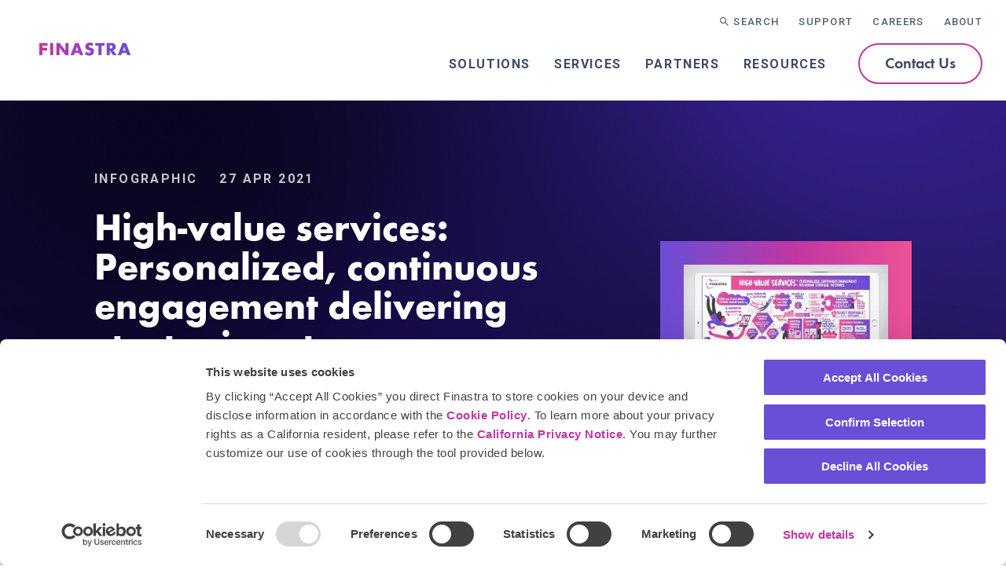

--- FILE ---
content_type: text/html; charset=UTF-8
request_url: https://www.finastra.com/viewpoints/infographic/high-value-services-personalized-continuous-engagement-delivering-strategic
body_size: 32380
content:
<!DOCTYPE html>
<html lang="en" dir="ltr" prefix="content: http://purl.org/rss/1.0/modules/content/  dc: http://purl.org/dc/terms/  foaf: http://xmlns.com/foaf/0.1/  og: http://ogp.me/ns#  rdfs: http://www.w3.org/2000/01/rdf-schema#  schema: http://schema.org/  sioc: http://rdfs.org/sioc/ns#  sioct: http://rdfs.org/sioc/types#  skos: http://www.w3.org/2004/02/skos/core#  xsd: http://www.w3.org/2001/XMLSchema# ">
  <head>
    <meta charset="utf-8" />
<script>(function(w,d,s,l,i){w[l]=w[l]||[];w[l].push({'gtm.start':
new Date().getTime(),event:'gtm.js'});var f=d.getElementsByTagName(s)[0],
j=d.createElement(s),dl=l!='dataLayer'?'&amp;l='+l:'';j.async=true;j.src=
'https://www.googletagmanager.com/gtm.js?id='+i+dl;f.parentNode.insertBefore(j,f);
})(window,document,'script','dataLayer','GTM-TL4CGJD');
</script>
<style>/* @see https://github.com/aFarkas/lazysizes#broken-image-symbol */.js img.lazyload:not([src]) { visibility: hidden; }/* @see https://github.com/aFarkas/lazysizes#automatically-setting-the-sizes-attribute */.js img.lazyloaded[data-sizes=auto] { display: block; width: 100%; }</style>
<meta name="description" content="Our new High-value Services make the shift to outcome-based delivery with high quality, high-touch engagements for your business." />
<meta name="keywords" content="Services, outcomes, engagement, High-value" />
<link rel="canonical" href="https://www.finastra.com/viewpoints/infographic/high-value-services-personalized-continuous-engagement-delivering-strategic" />
<link rel="image_src" href="/sites/default/files/images/2021/04/product-insights_high-value-services-personalized-continuous-engagement-delivering-strategic-outcomes.jpg" />
<meta property="og:site_name" content="Finastra" />
<meta property="og:url" content="https://www.finastra.com/viewpoints/infographic/high-value-services-personalized-continuous-engagement-delivering-strategic" />
<meta property="og:title" content="High-value services: Personalized, continuous engagement delivering strategic outcomes" />
<meta property="og:description" content="Our new High-value Services make the shift to outcome-based delivery with high quality, high-touch engagements for your business." />
<meta property="og:image" content="https://www.finastra.com/sites/default/files/images/2021/04/product-insights_high-value-services-personalized-continuous-engagement-delivering-strategic-outcomes.jpg" />
<meta name="twitter:card" content="summary_large_image" />
<meta name="twitter:description" content="Our new High-value Services make the shift to outcome-based delivery with high quality, high-touch engagements for your business." />
<meta name="twitter:title" content="High-value services: Personalized, continuous engagement delivering strategic outcomes" />
<meta name="twitter:image:alt" content="Finastra" />
<meta name="twitter:image" content="https://www.finastra.com/sites/default/files/images/2021/04/product-insights_high-value-services-personalized-continuous-engagement-delivering-strategic-outcomes.jpg" />
<link rel="alternate" hreflang="x-default" href="https://www.finastra.com/viewpoints/infographic/high-value-services-personalized-continuous-engagement-delivering-strategic" />
<script>window.dataLayer = window.dataLayer || [];</script>
<meta name="Generator" content="Drupal 10 (https://www.drupal.org)" />
<meta name="MobileOptimized" content="width" />
<meta name="HandheldFriendly" content="true" />
<meta name="viewport" content="width=device-width, initial-scale=1.0" />
<link rel="icon" href="/themes/custom/themekit/favicon.png" type="image/png" />
<script>window.a2a_config=window.a2a_config||{};a2a_config.callbacks=[];a2a_config.overlays=[];a2a_config.templates={};</script>

    <title>High-value Services: Personalized continuous engagement delivering strategic outcomes | Finastra</title>
    <link rel="stylesheet" media="all" href="/sites/default/files/css/css_Was2tcZtYGn2L1fREcntCEv4HH4SIDroBgGH3m29D4s.css?delta=0&amp;language=en&amp;theme=themekit&amp;include=[base64]" />
<link rel="stylesheet" media="all" href="/sites/default/files/css/css_cQo72k30zy0gbnB6uofTXJ8_7aET6RMKKVvrJtLsAQU.css?delta=1&amp;language=en&amp;theme=themekit&amp;include=[base64]" />
<link rel="stylesheet" media="all" href="//fonts.googleapis.com/css2?family=Roboto:wght@400;500;700&amp;display=swap" />
<link rel="stylesheet" media="all" href="/sites/default/files/css/css_p62iJ4bJv-SxTcxMlVvahtazAaQEPPI8gW_BTkNwVYU.css?delta=3&amp;language=en&amp;theme=themekit&amp;include=[base64]" />

    <script type="application/json" data-drupal-selector="drupal-settings-json">{"path":{"baseUrl":"\/","pathPrefix":"","currentPath":"node\/43871","currentPathIsAdmin":false,"isFront":false,"currentLanguage":"en"},"pluralDelimiter":"\u0003","suppressDeprecationErrors":true,"ajaxPageState":{"libraries":"[base64]","theme":"themekit","theme_token":null},"ajaxTrustedUrl":{"\/search":true},"marketoForms":{"munchkinId":"111-MBW-889"},"lazy":{"lazysizes":{"lazyClass":"lazyload","loadedClass":"lazyloaded","loadingClass":"lazyloading","preloadClass":"lazypreload","errorClass":"lazyerror","autosizesClass":"lazyautosizes","srcAttr":"data-src","srcsetAttr":"data-srcset","sizesAttr":"data-sizes","minSize":40,"customMedia":[],"init":true,"expFactor":1.5,"hFac":0.80000000000000004,"loadMode":2,"loadHidden":true,"ricTimeout":0,"throttleDelay":125,"plugins":[]},"placeholderSrc":"","preferNative":false,"minified":true,"libraryPath":"\/libraries\/lazysizes"},"livechat":{"licence_number":"11059092","livechat_mobile":"No","is_admin_page":false},"finTracker":{"currentNid":"43871","frontPage":false},"statistics":{"data":{"nid":"43871"},"url":"\/core\/modules\/statistics\/statistics.php"},"dmbNotificationEntities":[],"dmbNotifications":{"dmb-notifications-ajax-wrapper":{"notificationWrapper":".dmb-notifications-ajax-wrapper","contentType":"resource","contentPath":"\/viewpoints\/infographic\/high-value-services-personalized-continuous-engagement-delivering-strategic","notificationType":""}},"user":{"uid":0,"permissionsHash":"0c752d81858d3708586e4c77ae8f932a559b7e62814b767a73f7a9bea5017e48"}}</script>
<script src="//app-e.marketo.com/js/forms2/js/forms2.min.js"></script>
<script src="/core/assets/vendor/modernizr/modernizr.min.js?v=3.11.7"></script>
<script src="/sites/default/files/js/js_f2EbZV8krq8fJg-1TZqr37sxQTMVwt6UMKAr6W_XrOw.js?scope=header&amp;delta=2&amp;language=en&amp;theme=themekit&amp;include=[base64]"></script>

    <link rel="preload" href="/assets/fonts/webfonts/3B30C0_4_0.ttf" as="font" type="truetype" crossorigin="anonymous">
    <style>
      .field--type-text-long .highlight {
        background: linear-gradient(to right, #694ED6, #C137A2);
        -webkit-background-clip: text;
        -webkit-text-fill-color: transparent;
        -webkit-box-decoration-break: clone;
      }
    </style>
    <meta name="theme-color" content="#8eabc3">
  </head>
  <body class="path-node page-node-type-resource">
        <div id="skip-to-content">
      <a href="#main-content" class="skip-to-content-link">Skip to main content</a>
    </div>
    <noscript><iframe src="https://www.googletagmanager.com/ns.html?id=GTM-TL4CGJD" height="0" width="0" style="display:none;visibility:hidden;"></iframe>
</noscript>
      <div class="dialog-off-canvas-main-canvas" data-off-canvas-main-canvas>
    
  <div class="layout-container">
  
  <div  class="region region-dmb" >
          



<div id="block-dmbnotificationsblock" class="block block--dismissible-message-bar block--dmb-notifications-block block-dmbnotificationsblock">
  <div  class="block-content">
    
        
      
  <div><div class="dmb-notifications-ajax-wrapper"></div>
</div>

  </div>
</div>

      </div>

    <div class="header-scroll-sentinel"></div>
      <header class="page-header" role="banner">
      
  <div  class="region region-header" >
        



<div id="block-themekit-branding" class="block block--system block--system-branding-block block-themekit-branding">
  <div  class="block-content">
    
        
          <a href="/" rel="home" class="site-logo" aria-label="Home">
      <img src="/themes/custom/themekit/logo-v2.svg" width="155" height="103" alt="Home" />
    </a>
    </div>
</div>
<nav role="navigation" aria-labelledby="block-utilitynavigation-menu" id="block-utilitynavigation" class="block block-menu navigation menu--utility-navigation">
            
  <h2 class="visually-hidden" id="block-utilitynavigation-menu">Utility navigation</h2>
  

        
              <ul class="menu dropdown accordion-menu" data-accordion-menu="">
                    <li class="menu-item">
        <a href="/search" class="search" data-drupal-link-system-path="search">Search</a>
              </li>
                <li class="menu-item menu-item--expanded">
        <button type="button">Support</button>
                                <ul class="menu">
                    <li class="menu-item">
        <a href="/support/customer-support" data-drupal-link-system-path="node/45546">Customer Support</a>
              </li>
                <li class="menu-item">
        <a href="/services/training" data-drupal-link-system-path="node/28576">Training & Certifications</a>
              </li>
        </ul>
  
              </li>
                <li class="menu-item menu-item--expanded">
        <button type="button">Careers</button>
                                <ul class="menu">
                    <li class="menu-item">
        <a href="/careers/life-at-finastra" data-drupal-link-system-path="node/16431">Life at Finastra</a>
              </li>
                <li class="menu-item">
        <a href="/careers/culture" data-drupal-link-system-path="node/32366">Culture</a>
              </li>
                <li class="menu-item">
        <a href="/careers/sales" data-drupal-link-system-path="node/64586">Sales</a>
              </li>
                <li class="menu-item">
        <a href="/careers/early-careers" data-drupal-link-system-path="node/28581">Early Careers</a>
              </li>
                <li class="menu-item">
        <a href="/skills" data-drupal-link-system-path="node/60781">Skills</a>
              </li>
                <li class="menu-item">
        <a href="/careers/team-stories" data-drupal-link-system-path="node/16436">Team Stories</a>
              </li>
                <li class="menu-item">
        <a href="https://finastra.wd3.myworkdayjobs.com/FINC">Open Positions</a>
              </li>
        </ul>
  
              </li>
                <li class="menu-item menu-item--expanded">
        <button type="button">About</button>
                                <ul class="menu">
                    <li class="menu-item">
        <a href="/about/our-story" data-drupal-link-system-path="node/28586">Our Story</a>
              </li>
                <li class="menu-item">
        <a href="/about/executive-team" data-drupal-link-system-path="node/50306">Executive Team</a>
              </li>
                <li class="menu-item">
        <a href="https://www.finastra.com/together">Innovating Finance Together</a>
              </li>
                <li class="menu-item">
        <a href="/about/sustainability" data-drupal-link-system-path="node/64381">Sustainability</a>
              </li>
                <li class="menu-item">
        <a href="/news-events/media-room" data-drupal-link-system-path="node/15611">Press & Media</a>
              </li>
                <li class="menu-item">
        <a href="/about/awards" data-drupal-link-system-path="node/15276">Awards</a>
              </li>
                <li class="menu-item">
        <a href="/news-events/events" data-drupal-link-system-path="node/15661">Events & Webinars</a>
              </li>
                <li class="menu-item">
        <a href="/customer-experience/success-stories" data-drupal-link-system-path="customer-experience/success-stories">Customer Stories</a>
              </li>
                <li class="menu-item">
        <a href="/contact/office-locations" data-drupal-link-system-path="node/48201">Office Locations</a>
              </li>
        </ul>
  
              </li>
        </ul>
  


  </nav>
<nav role="navigation" aria-labelledby="block-themekit-main-menu-menu" id="block-themekit-main-menu" class="block block-menu navigation menu--main">
            
  <h2 class="visually-hidden" id="block-themekit-main-menu-menu">Main navigation</h2>
  

                
          <ul class="menu menu-level-0 dropdown" data-dropdown-menu="">
  
  
  <li class="menu-item menu-item--expanded">
    

        <button tabindex="0" type="button">Solutions</button>
        
          <ul class="menu_link_content menu-link-contentmain view-mode-multi-columns menu menu-type-multi-columns">
        
  
  <li class="menu-item menu-item--expanded">
    

      
        <a href="/solutions/lending" tabindex="0" class="has-icon">Lending &amp; Corporate Banking</a>
    
  <div class="field field--name-field-icon field--type-entity-reference field--label-hidden field__item" role="none"><article class="media media--type-svg media--view-mode-default">
  
      
            <div class="field field--name-field-media-svg field--type-svg-image-field field--label-hidden field__item">    <svg xmlns="http://www.w3.org/2000/svg" xmlns:xlink="http://www.w3.org/1999/xlink" version="1.1" id="Layer_1" x="0px" y="0px" style="enable-background:new 0 0 1080 1080;" xml:space="preserve" viewBox="269.44 283.6 558.04 554.6">
<style type="text/css">
	.st0{fill:#FFFFFF;}
</style>
<path class="st0" d="M818.1,539.1L597.3,285.5c-0.1-0.1-0.2-0.1-0.2-0.2c-0.1-0.1-0.2-0.2-0.3-0.3c-0.1-0.1-0.1-0.1-0.2-0.2  c-0.1-0.1-0.3-0.2-0.4-0.3c-0.2-0.1-0.4-0.2-0.6-0.3c-0.1-0.1-0.3-0.1-0.4-0.2c-0.2-0.1-0.4-0.2-0.6-0.2c-0.2,0-0.3-0.1-0.5-0.1  c-0.2,0-0.5-0.1-0.7-0.1c-0.1,0-0.2,0-0.3,0h-62.4c-13.1,0-25.9,5.8-35.1,16L279.8,537.9c-13.8,15.2-13.8,39.2-0.1,54.4l161.4,179.3  c2.1,2.3,5.7,2.5,8.1,0.4c2.3-2.1,2.5-5.7,0.4-8.1L288.2,584.7c-9.7-10.8-9.7-28.4,0-39.1L504,307.1c7.1-7.9,16.6-12.2,26.6-12.2  h49.7L343.9,561.3c0,0,0,0.1-0.1,0.1c-0.4,0.5-0.7,1-1,1.6c0,0.1,0,0.1-0.1,0.2c-0.2,0.6-0.3,1.2-0.3,1.8c0,0,0,0,0,0l0,0  c0,0.7,0.1,1.3,0.3,1.9c0,0.1,0,0.1,0.1,0.2c0.2,0.6,0.6,1.1,1,1.6c0,0,0,0.1,0.1,0.1l155.1,174.8c1,1.2,2.5,1.9,4.1,1.9  c0.1,0,0.1,0,0.2,0c1.5,0,2.9-0.6,4-1.6l176-173.2h59.1L499,828.3c0,0,0,0.1-0.1,0.1c-0.5,0.5-0.9,1.1-1.1,1.8c0,0.1,0,0.1-0.1,0.2  c-0.2,0.6-0.3,1.2-0.3,1.9c0,0,0,0.1,0,0.1c0,0.1,0,0.1,0,0.2c0,0.7,0.2,1.4,0.4,2c0,0,0,0.1,0,0.1c0.3,0.7,0.7,1.3,1.2,1.8  c0,0,0,0,0,0c0,0,0.1,0,0.1,0.1c0.5,0.5,1.1,0.8,1.7,1.1c0.1,0,0.1,0,0.2,0.1c0.6,0.2,1.3,0.4,2,0.4c0,0,0,0,0,0h0h0h69.1  c13.6,0,26.9-6,36.5-16.6l208.9-230.6C830.6,576.4,830.8,553.7,818.1,539.1z M503.5,731.6L360.8,570.8h58.6l68.6,75.6  c2.1,2.3,5.7,2.5,8.1,0.4c2.3-2.1,2.5-5.7,0.4-8.1l-66.7-73.6c10-10.3,38.6-41.4,124.3-136.9L673,564.8L503.5,731.6z M683.4,559.4  L561.6,419.8c9.7-10.9,20.1-22.5,31.3-35l150.2,174.6H683.4z M809.1,583.1L600.3,813.7c-7.5,8.3-17.4,12.8-28,12.8h-55.9L759.7,569  c0,0,0-0.1,0.1-0.1c0.4-0.5,0.8-1,1.1-1.7c0,0,0-0.1,0-0.1c0.2-0.6,0.3-1.2,0.4-1.8c0-0.1,0-0.1,0-0.2c0,0,0-0.1,0-0.1  c0-0.6-0.1-1.2-0.3-1.7c0-0.1,0-0.2-0.1-0.2c-0.2-0.6-0.5-1.1-0.9-1.6c0,0,0-0.1-0.1-0.1l-162.5-189c-1.1-1.2-2.6-2-4.3-2  c-1.7-0.1-3.2,0.7-4.3,1.9c-62.6,69.9-156.3,174.2-169.1,187.1h-58.9L593,297.9l216.5,248.8C818.3,556.8,818.2,573.2,809.1,583.1z"></path>
</svg>

</div>
      
  </article>
</div>

        
          <ul class="menu_link_content menu-link-contentmain view-mode-default menu menu-level-1 menu-type-default">
        
  
  <li class="menu-item menu-item--expanded">
    

      
        <span tabindex="0">Solutions</span>
        
          <ul class="menu_link_content menu-link-contentmain view-mode-default menu menu-level-2 menu-type-default">
        
  
  <li class="menu-item">
    

      
        <a href="https://www.finastracanada.com/student-lending/" target="_blank" tabindex="0">Canadian Student Lending</a>
    
  </li>
  
  <li class="menu-item">
    

      
        <a href="/solutions/lending/cash-liquidity-management" tabindex="0">Cash &amp; Liquidity Management</a>
    
  </li>
  
  <li class="menu-item">
    

      
        <a href="/solutions/lending/corporate-lending" tabindex="0">Corporate Lending</a>
    
  </li>
  
  <li class="menu-item">
    

      
        <a href="/solutions/lending/digital-banking" tabindex="0">Digital Banking</a>
    
  </li>
  
  <li class="menu-item">
    

      
        <a href="/solutions/lending/lending-ai" tabindex="0">Lending AI</a>
    
  </li>
  
  <li class="menu-item">
    

      
        <a href="/solutions/lending/mortgage-lending" tabindex="0">Mortgage Lending</a>
    
  </li>
  
  <li class="menu-item">
    

      
        <a href="/solutions/lending/originate" tabindex="0">Originate</a>
    
  </li>
  
  <li class="menu-item">
    

      
        <a href="/solutions/lending/retail-lending" tabindex="0">Retail Lending</a>
    
  </li>
  
  <li class="menu-item">
    

      
        <a href="/solutions/lending/trade-working-capital-finance" tabindex="0">Trade and Working Capital Finance</a>
    
  </li>


      </ul>
      
  </li>
  
  <li class="menu-item menu-item--expanded">
    

      
  <div class="field field--name-field-apps field--type-entity-reference field--label-above">
    <div class="field__label">Featured Apps</div>
          <div class="field__items">
              <div class="field__item">





<article about="/applications/credable" class="node node--type-app node--view-mode-menu-teaser">
                    
  
  <div class="app__wrapper">
          <div class="app__partner">
        <a href="/partners/credable">
          <img src="/sites/default/files/styles/x_small_square_mc/public/image/2024-08/partner-credable-600x600_1.jpg.webp?itok=xSEZM5ZK" width="100" height="100" alt="CredAble Logo" loading="lazy" typeof="foaf:Image" class="image-style-x-small-square-mc" />


        </a>
      </div>
        <div class="app__content">
      <a class="app__title" href="/applications/credable">
        <span class="field field--name-title field--type-string field--label-hidden">CredAble</span>

      </a>
    </div>
  </div>
  </article>

</div>
          <div class="field__item">





<article about="/applications/coriolisesg" class="node node--type-app node--view-mode-menu-teaser">
                    
  
  <div class="app__wrapper">
          <div class="app__partner">
        <a href="/partners/tradesun">
          <img src="/sites/default/files/styles/x_small_square_mc/public/image/2024-09/partner-tradesun.jpg.webp?itok=TK1P4jCO" width="100" height="100" alt="TradeSun Logo" loading="lazy" typeof="foaf:Image" class="image-style-x-small-square-mc" />


        </a>
      </div>
        <div class="app__content">
      <a class="app__title" href="/applications/coriolisesg">
        <span class="field field--name-title field--type-string field--label-hidden">CoriolisESG</span>

      </a>
    </div>
  </div>
  </article>

</div>
          <div class="field__item">





<article about="/applications/finverityos" class="node node--type-app node--view-mode-menu-teaser">
                    
  
  <div class="app__wrapper">
          <div class="app__partner">
        <a href="/partners/finverity">
          <img src="/sites/default/files/styles/x_small_square_mc/public/image/2024-09/partner-finverity-600x600.jpg.webp?itok=mTJZARLD" width="100" height="100" alt="Finverity Logo" loading="lazy" typeof="foaf:Image" class="image-style-x-small-square-mc" />


        </a>
      </div>
        <div class="app__content">
      <a class="app__title" href="/applications/finverityos">
        <span class="field field--name-title field--type-string field--label-hidden">FinverityOS</span>

      </a>
    </div>
  </div>
  </article>

</div>
              </div>
      </div>

        <span tabindex="0">Platform</span>
        
          <ul class="menu_link_content menu-link-contentmain view-mode-default menu menu-level-2 menu-type-default">
        
  
  <li class="menu-item">
    

      
        <a href="/open-platform" tabindex="0">Open Platform</a>
    
  </li>
  
  <li class="menu-item">
    

      
        <a href="/app-finder/lending" tabindex="0">App Finder</a>
    
  </li>
  
  <li class="menu-item">
    

      
        <a href="/developer-portal" tabindex="0">Developer Portal</a>
    
  </li>


      </ul>
      
  </li>


      </ul>
      
  </li>
  
  <li class="menu-item menu-item--expanded">
    

      
        <a href="/solutions/payments" tabindex="0" class="has-icon">Payments</a>
    
  <div class="field field--name-field-icon field--type-entity-reference field--label-hidden field__item" role="none"><article class="media media--type-svg media--view-mode-default">
  
      
            <div class="field field--name-field-media-svg field--type-svg-image-field field--label-hidden field__item">    <svg xmlns="http://www.w3.org/2000/svg" xmlns:xlink="http://www.w3.org/1999/xlink" version="1.1" id="Layer_1" x="0px" y="0px" style="enable-background:new 0 0 1080 1080;" xml:space="preserve" viewBox="289.4 248.1 501.2 568.6">
<style type="text/css">
	.st0{fill:#FFFFFF;}
</style>
<path class="st0" d="M790.6,499.5c0-0.5-0.1-1-0.2-1.5c0,0,0,0,0,0c-0.1-0.5-0.3-0.9-0.6-1.3c-0.1-0.1-0.1-0.2-0.2-0.4  c-0.2-0.3-0.4-0.6-0.7-0.9c-0.1-0.1-0.2-0.2-0.3-0.3c-0.4-0.3-0.8-0.7-1.2-0.9c0,0,0,0,0,0c0,0,0,0,0,0c0,0,0,0,0,0L365.8,252.4  c-10.1-5.8-22.6-5.7-32.6,0.1l-40.7,23.8c0,0-0.1,0.1-0.1,0.1c-0.4,0.3-0.8,0.6-1.2,0.9c0,0-0.1,0.1-0.1,0.1  c-0.3,0.3-0.6,0.7-0.8,1.1c-0.1,0.1-0.1,0.3-0.2,0.4c-0.2,0.3-0.3,0.7-0.4,1c0,0.1-0.1,0.3-0.1,0.4c-0.1,0.5-0.2,1-0.2,1.5v473.5  c0,17.3,9.4,33.5,24.5,42.1l32.4,18.5c0.1,0,0.2,0.1,0.2,0.1c0.3,0.2,0.7,0.3,1.1,0.4c0.1,0,0.3,0.1,0.4,0.1  c0.4,0.1,0.9,0.2,1.4,0.2c0,0,0.1,0,0.1,0c0,0,0,0,0,0c0.5,0,1-0.1,1.5-0.2c0.1,0,0.3-0.1,0.4-0.1c0.4-0.1,0.7-0.3,1-0.4  c0.1-0.1,0.3-0.1,0.4-0.2c0.4-0.2,0.8-0.5,1.1-0.8c0,0,0.1-0.1,0.1-0.1c0.4-0.4,0.7-0.8,0.9-1.2c0,0,0.1-0.1,0.1-0.1  c0.1-0.1,0.1-0.2,0.1-0.3c0.1-0.2,0.2-0.4,0.3-0.6c0.1-0.2,0.1-0.4,0.2-0.6c0.1-0.2,0.1-0.4,0.1-0.6c0-0.2,0.1-0.5,0.1-0.7  c0-0.1,0-0.2,0-0.4V387.1l41.6,23.8v307.6c0,2.3,1.2,4.4,3.2,5.6c2,1.2,4.5,1.1,6.5,0l370.4-213.2v26.7c0,12.3-6.7,23.8-17.4,30  l-310,177.8c-3.1,1.8-4.2,5.7-2.4,8.8c1.2,2.1,3.4,3.2,5.6,3.2c1.1,0,2.2-0.3,3.2-0.9l310-177.8c14.7-8.4,23.9-24.2,23.9-41.1v-37.8  C790.6,499.6,790.6,499.6,790.6,499.5z M536.8,490.5c3.1,1.8,7,0.7,8.8-2.4c1.8-3.1,0.7-7-2.4-8.8L352.8,370.4c-2-1.1-4.5-1.1-6.5,0  c-2,1.2-3.2,3.3-3.2,5.6v423.4l-22.8-13c-11.1-6.3-18-18.2-18-30.9V293.1l357.6,205.6l-249.3,144V418.3L536.8,490.5z M410.6,657.5  l265.5-153.3c2-1.2,3.2-3.3,3.2-5.6c0-2.3-1.2-4.4-3.2-5.6L308.7,281.9l31.1-18.2c6-3.5,13.5-3.6,19.6-0.1l411.8,236.1L410.6,707.4  V657.5z"></path>
</svg>

</div>
      
  </article>
</div>

        
          <ul class="menu_link_content menu-link-contentmain view-mode-default menu menu-level-1 menu-type-default">
        
  
  <li class="menu-item menu-item--expanded">
    

      
        <span tabindex="0">Solutions</span>
        
          <ul class="menu_link_content menu-link-contentmain view-mode-default menu menu-level-2 menu-type-default">
        
  
  <li class="menu-item">
    

      
        <a href="/solutions/payments" tabindex="0">Overview</a>
    
  </li>
  
  <li class="menu-item">
    

      
        <a href="/solutions/payments/financial-messaging" tabindex="0">Financial Messaging</a>
    
  </li>
  
  <li class="menu-item">
    

      
        <a href="/solutions/payments/payments-as-a-service" tabindex="0">Payments as a Service</a>
    
  </li>
  
  <li class="menu-item">
    

      
        <a href="/solutions/payments/payments-hubs" tabindex="0">Payments Hubs</a>
    
  </li>


      </ul>
      
  </li>
  
  <li class="menu-item menu-item--expanded">
    

      
  <div class="field field--name-field-apps field--type-entity-reference field--label-above">
    <div class="field__label">Featured Apps</div>
          <div class="field__items">
              <div class="field__item">





<article about="/applications/accesspay-a-corporate-to-bank-payments-connectivity-platform" class="node node--type-app node--view-mode-menu-teaser">
                    
  
  <div class="app__wrapper">
          <div class="app__partner">
        <a href="/partners/accesspay">
          <img src="/sites/default/files/styles/x_small_square_mc/public/image/2024-07/partner-accesspay.jpg.webp?itok=e4yLxRep" width="100" height="100" alt="AccessPay partner" loading="lazy" typeof="foaf:Image" class="image-style-x-small-square-mc" />


        </a>
      </div>
        <div class="app__content">
      <a class="app__title" href="/applications/accesspay-a-corporate-to-bank-payments-connectivity-platform">
        <span class="field field--name-title field--type-string field--label-hidden">AccessPay: A Corporate to Bank Payments Connectivity Platform</span>

      </a>
    </div>
  </div>
  </article>

</div>
          <div class="field__item">





<article about="/applications/complyadvantage" class="node node--type-app node--view-mode-menu-teaser">
                    
  
  <div class="app__wrapper">
          <div class="app__partner">
        <a href="/partners/complyadvantage">
          <img src="/sites/default/files/styles/x_small_square_mc/public/image/2024-07/partner-complyadvantage-600x600.jpg.webp?itok=--Lhphy8" width="100" height="100" alt="ComplyAdvantage Logo" loading="lazy" typeof="foaf:Image" class="image-style-x-small-square-mc" />


        </a>
      </div>
        <div class="app__content">
      <a class="app__title" href="/applications/complyadvantage">
        <span class="field field--name-title field--type-string field--label-hidden">ComplyAdvantage</span>

      </a>
    </div>
  </div>
  </article>

</div>
          <div class="field__item">





<article about="/applications/fincom-co-s-aml-screening" class="node node--type-app node--view-mode-menu-teaser">
                    
  
  <div class="app__wrapper">
          <div class="app__partner">
        <a href="/partners/fincomco">
          <img src="/sites/default/files/styles/x_small_square_mc/public/image/2024-07/partner-fincom-co.jpg.webp?itok=EMsTheLK" width="100" height="100" alt="Fincom.co partner" loading="lazy" typeof="foaf:Image" class="image-style-x-small-square-mc" />


        </a>
      </div>
        <div class="app__content">
      <a class="app__title" href="/applications/fincom-co-s-aml-screening">
        <span class="field field--name-title field--type-string field--label-hidden">Fincom.co&#039;s AML Screening</span>

      </a>
    </div>
  </div>
  </article>

</div>
              </div>
      </div>

        <span tabindex="0">Platform</span>
        
          <ul class="menu_link_content menu-link-contentmain view-mode-default menu menu-level-2 menu-type-default">
        
  
  <li class="menu-item">
    

      
        <a href="/open-platform" tabindex="0">Open Platform</a>
    
  </li>
  
  <li class="menu-item">
    

      
        <a href="/app-finder/payments" tabindex="0">App Finder</a>
    
  </li>
  
  <li class="menu-item">
    

      
        <a href="/developer-portal" tabindex="0">Developer Portal</a>
    
  </li>


      </ul>
      
  </li>


      </ul>
      
  </li>
  
  <li class="menu-item menu-item--expanded">
    

      
        <a href="/solutions/treasury-capital-markets" tabindex="0" class="has-icon">Treasury &amp; Capital Markets</a>
    
  <div class="field field--name-field-icon field--type-entity-reference field--label-hidden field__item" role="none"><article class="media media--type-svg media--view-mode-default">
  
      
            <div class="field field--name-field-media-svg field--type-svg-image-field field--label-hidden field__item">    <svg xmlns="http://www.w3.org/2000/svg" xmlns:xlink="http://www.w3.org/1999/xlink" version="1.1" id="Layer_1" x="0px" y="0px" style="enable-background:new 0 0 1080 1080;" xml:space="preserve" viewBox="242 189.52 608.6 700.88">
<style type="text/css">
	.st0{fill:#FFFFFF;}
</style>
<path class="st0" d="M850.5,565.5L850.5,565.5c0-1.8-1-3.5-2.6-4.4l-34-19.6l34-19.7c1.6-0.9,2.6-2.6,2.6-4.4l0-150  c0-1.8-1-3.5-2.6-4.4l-129.9-75c-1.6-0.9-3.5-0.9-5.1,0l-34,19.6l0.1-39.2c0,0,0,0,0,0s0,0,0,0c0-0.3-0.1-0.5-0.1-0.8  c0-0.2,0-0.4-0.1-0.6c-0.1-0.2-0.2-0.4-0.2-0.6c-0.1-0.2-0.2-0.4-0.3-0.7c-0.1-0.1-0.2-0.2-0.2-0.3c-0.2-0.3-0.4-0.5-0.6-0.8  c-0.1-0.1-0.2-0.1-0.3-0.2c-0.3-0.2-0.5-0.4-0.8-0.6c0,0,0,0,0,0c0,0,0,0,0,0l-127.5-73.6c-1.6-0.9-3.6-0.9-5.2,0l-127.5,73.6  c0,0,0,0,0,0c-1.1,0.6-1.9,1.6-2.2,2.8c0,0.1-0.1,0.2-0.1,0.3c0,0.1,0,0.2,0,0.4c-0.1,0.3-0.1,0.6-0.1,1v0v0l0,39.2l-34.1-19.6  c-1.6-0.9-3.5-0.9-5.1,0l-129.9,75c-1.6,0.9-2.6,2.6-2.6,4.4l0,150c0,1.8,1,3.5,2.6,4.4l34,19.7l-34,19.5c0,0,0,0,0,0c0,0,0,0,0,0  c-0.2,0.1-0.4,0.3-0.6,0.4c-0.2,0.1-0.4,0.2-0.5,0.4c-0.3,0.3-0.6,0.6-0.8,1c0,0,0,0,0,0c-0.2,0.3-0.3,0.7-0.5,1.1  c0,0,0,0.1-0.1,0.1c-0.1,0.3-0.1,0.6-0.1,0.9c0,0.2-0.1,0.3-0.1,0.5c0,0,0,0,0,0c0,0,0,0,0,0v147.2c0,0.8,0.2,1.7,0.6,2.5  c0.5,0.8,1.1,1.5,2,2l127.5,73.6c0,0,0,0,0,0c0.8,0.5,1.7,0.7,2.6,0.7s1.8-0.2,2.6-0.7l34-19.6l0,39.3c0,1.8,1,3.5,2.6,4.4l129.9,75  c0.8,0.5,1.7,0.7,2.6,0.7s1.8-0.2,2.6-0.7l129.9-75c1.6-0.9,2.6-2.6,2.6-4.4l0-39.3l33.9,19.7c0,0,0,0,0,0c0,0,0,0,0,0  c0.3,0.2,0.6,0.2,0.8,0.3c0.1,0.1,0.3,0.1,0.4,0.2c0.4,0.1,0.9,0.2,1.3,0.2c0.9,0,1.8-0.2,2.6-0.7c0,0,0,0,0,0c0,0,0,0,0,0  l127.5-73.6c0.8-0.4,1.4-1.1,1.9-1.9c0.5-0.8,0.7-1.7,0.7-2.6L850.5,565.5L850.5,565.5z M712.7,777.4l-31.4-18.2l-0.1-36.2  l31.4,18.1l0,21.5L712.7,777.4z M379.8,762.7l0-21.6l31.4-18.2l0,36.3l-31.4,18.2L379.8,762.7z M294,448.4l31.4,18.1l0,47.9  L294,532.5L294,448.4z M333.1,521.8c1.6-0.9,2.6-2.6,2.6-4.4l0-45l38.5,22.2c0.1,0.1,0.2,0.2,0.3,0.3c0.8,0.5,1.7,0.7,2.6,0.7  c0.9,0,1.8-0.2,2.6-0.7l41.7-24.1c1.6-0.9,2.6-2.6,2.6-4.4l0-48.1c0-1.8-1-3.5-2.6-4.5c-0.1-0.1-0.3-0.1-0.4-0.2l-38.5-22.2  l38.9-22.5c1.6-0.9,2.6-2.6,2.6-4.4v-39.2l34,19.6c0.8,0.5,1.7,0.7,2.6,0.7s1.8-0.2,2.6-0.7l36.4-21v44.8c0,1.8,1,3.5,2.6,4.4  l41.7,24.1c0.8,0.5,1.7,0.7,2.6,0.7s1.8-0.2,2.6-0.7l41.6-24c1.6-0.9,2.6-2.6,2.6-4.5v-44.9l36.5,21.1c0,0,0,0,0,0  c0.8,0.5,1.7,0.7,2.6,0.7c0.8,0,1.5-0.2,2.2-0.5c0.1-0.1,0.2-0.1,0.3-0.1c0,0,0,0,0,0c0,0,0,0,0,0l33.9-19.6v39.2  c0,1.8,1,3.5,2.6,4.4l38.9,22.5l-38.5,22.2c-0.1,0.1-0.3,0.1-0.4,0.2c-1.6,0.9-2.6,2.6-2.6,4.5l0,48.1c0,1.8,1,3.5,2.6,4.4  l41.7,24.1c0.8,0.5,1.7,0.7,2.6,0.7s1.8-0.2,2.6-0.7c0.1-0.1,0.2-0.2,0.3-0.3l38.5-22.2l0,45c0,1.8,1,3.5,2.6,4.4l33.9,19.6  l-34,19.6c-0.4,0.2-0.8,0.5-1.1,0.8c-0.1,0.1-0.2,0.2-0.2,0.3c-0.2,0.2-0.4,0.5-0.6,0.7c-0.1,0.1-0.1,0.2-0.1,0.3  c-0.1,0.3-0.3,0.6-0.4,0.9c0,0.1,0,0.3-0.1,0.4c-0.1,0.3-0.1,0.6-0.1,0.9v0v0l0,42.1L718,585.1c-1.6-0.9-3.5-0.9-5.1,0l-41.7,24.1  c-0.4,0.2-0.8,0.5-1.1,0.8c-0.9,0.9-1.5,2.2-1.5,3.6l0,48c0,1.8,1,3.5,2.6,4.5l38.9,22.5l-36.5,21.1c0,0,0,0,0,0  c-0.7,0.4-1.2,0.9-1.6,1.6c-0.1,0.1-0.2,0.2-0.2,0.3c-0.1,0.2-0.2,0.5-0.3,0.8c-0.1,0.2-0.2,0.3-0.2,0.5c-0.1,0.2-0.1,0.5-0.1,0.7  c0,0.2-0.1,0.4-0.1,0.6c0,0,0,0,0,0c0,0,0,0,0,0l0.1,39.1l-33.9-19.6c-1.6-0.9-3.5-0.9-5.1,0L593,756.1v-44.5c0-0.1,0.1-0.3,0.1-0.4  c0-1.8-1-3.5-2.6-4.5l-41.7-24c-1.6-0.9-3.5-0.9-5.1,0l-41.7,24c-1.6,0.9-2.6,2.6-2.6,4.5c0,0.1,0,0.3,0.1,0.4v44.5l-38.9-22.5  c-1.6-0.9-3.5-0.9-5.1,0l-33.9,19.6l0-39.2v0v0c0-0.8-0.2-1.6-0.6-2.3c0-0.1-0.1-0.2-0.1-0.3c-0.2-0.3-0.4-0.6-0.7-0.9  c0-0.1-0.1-0.1-0.1-0.2c-0.3-0.3-0.7-0.6-1.1-0.8l-36.4-21l38.8-22.4c1.6-0.9,2.6-2.6,2.6-4.4v-48.1c0-1.8-1-3.5-2.6-4.4l-41.6-24  c-1.6-0.9-3.5-0.9-5.1,0l-38.9,22.5l0-42.2v0v0c0-0.3-0.1-0.6-0.1-0.9c0-0.1,0-0.3-0.1-0.4c-0.1-0.2-0.2-0.4-0.3-0.6  c-0.1-0.2-0.1-0.4-0.2-0.6c-0.1-0.1-0.1-0.2-0.2-0.2c-0.2-0.3-0.4-0.6-0.6-0.8c0,0-0.1,0-0.1-0.1c-0.3-0.3-0.6-0.6-1-0.8  c0,0,0,0,0,0c0,0,0,0,0,0l-33.9-19.5L333.1,521.8z M382.3,445.3l1.7-1l29.7-17.1l0,36.2l-31.4,18.1V445.3z M720.3,385.5l-41.5-24  v-36.2l72.9,42.1L720.3,385.5z M668.6,313.4l-31.3,18.1v-36.3l31.4-18.1L668.6,313.4z M627,331.6l-75.6-43.6v-36.3l44.9,25.9  l30.7,17.7V331.6z M465.6,295.2l75.5-43.6v36.3L502,310.5c0,0,0,0,0,0l-36.4,21V295.2z M509.7,317.9l31.4-18.1l0,42l0,42.1  l-31.4-18.1V317.9z M551.4,383.9l0-41.8l0-42.2l31.4,18.1v47.9L551.4,383.9z M455.3,295.2v36.3l-31.4-18.2l0-36.3l6.9,4L455.3,295.2  z M340.8,367.3l72.9-42.1v36.2l-41.5,24L340.8,367.3z M708.6,444.3l1.7,1v36.2l-31.4-18.1l0-36.2L708.6,444.3z M798.5,448.4l0,84.2  l-31.4-18.1l0-47.9L798.5,448.4z M717.9,732.3l-31.4-18.2l75.6-43.7l31.4,18.1l-21,12.2L717.9,732.3z M756.9,631.1l0,24.6  l-56.5-32.6l-16.3-9.4l31.4-18.1l41.4,23.9L756.9,631.1z M767.1,574.4l31.4,18.2l0,74.5l0,12.6l-31.4-18.1l0-28.7l0-16.4  c0,0,0,0,0,0L767.1,574.4z M678.9,622.5l72.8,42l-31.4,18.1l-41.5-23.9L678.9,622.5z M593,768l41.5-23.9l31.4,18.1L593,804.3V768z   M426.6,762.2l31.4-18.1l41.5,23.9v36.3L426.6,762.2z M374.6,732.2l-46.4-26.8l-29.1-16.8l11.2-6.5l20.2-11.7l39.1,22.5c0,0,0,0,0,0  l36.4,21l-7.5,4.3L374.6,732.2z M325.4,574.3l0,87.3L294,679.7l0-87.3l19.9-11.5L325.4,574.3z M345.3,667.1l-4.5-2.6l72.8-42.1v36.3  l-41.4,23.9L345.3,667.1z M335.7,655.7l0-36.2l41.5-23.9l31.3,18.1L335.7,655.7z M546.3,693.1l31.4,18.1l-31.4,18.1l-31.4-18.1  L546.3,693.1z M805.8,582.4l-2.1,1.2l-27.6-15.9l-3.8-2.2l31.4-18.1l31.4,18.1L805.8,582.4z M808.8,532.5l0-93.1l0,0v0  c0-1.8-1-3.5-2.6-4.4c-0.8-0.5-1.7-0.7-2.6-0.7s-1.8,0.2-2.6,0.7l-80.6,46.5l0-36.2l14.5-8.4l29.1-16.8c0.1-0.1,0.3-0.1,0.4-0.2  l75.7-43.7l0,138.1L808.8,532.5z M715.5,298.2l119.6,69.1L759.4,411c-0.1,0.1-0.2,0.1-0.3,0.2l-28,16.2l-15.7,9.1L684,418.3  l38.9-22.4c0,0,0,0,0,0l41.7-24.1c1.6-0.9,2.6-2.6,2.6-4.4c0-1.8-1-3.5-2.6-4.4L684,316.4L715.5,298.2z M546.3,200.5l117.2,67.7  l-31.4,18.1l-83.3-48c-0.6-0.4-1.4-0.6-2.1-0.6c-0.2,0-0.3-0.1-0.5-0.1h0c-0.3,0-0.7,0.1-1,0.1c-0.1,0-0.2,0-0.3,0  c-0.4,0.1-0.9,0.3-1.2,0.5l-83.2,48l-31.4-18.1L546.3,200.5z M377.1,298.2l31.5,18.2l-80.6,46.5c-1.6,0.9-2.6,2.6-2.6,4.4  c0,1.8,1,3.5,2.6,4.4l80.6,46.5l-31.3,18.1l-18.6-10.8l-25-14.5c-0.1-0.1-0.2-0.2-0.4-0.2l-75.7-43.7L377.1,298.2z M252.3,376.2  l75.7,43.7c0.1,0.1,0.2,0.1,0.4,0.2l22.3,12.9l21.4,12.4l0,36.2l-38.9-22.4c0,0,0,0,0,0L291.4,435c-1.6-0.9-3.5-0.9-5.1,0  c-1.6,0.9-2.6,2.6-2.6,4.4l0,93.1l-31.5-18.2L252.3,376.2z M288.9,547.4l31.4,18.1l-31.4,18.1L260.1,567l-2.7-1.6L288.9,547.4z   M252.3,574.3l15.2,8.8l16.2,9.4l0,96.2c0,1.4,0.6,2.7,1.5,3.6c0.3,0.3,0.7,0.6,1.1,0.8l83.2,48l0,21.5l0,14.7l-117.2-67.7V574.3z   M421.5,771.1l80.6,46.5c1.6,0.9,3.5,0.9,5.1,0c1.6-0.9,2.6-2.6,2.6-4.4v0V765v-44.9l31.4,18.1v50.4c0,0.1,0,0.3,0,0.4l0,87.4  l-119.6-69.1L421.5,771.1z M671,807.4l-119.6,69.1l0-87.4c0-0.1,0-0.3,0-0.4v-50.4l31.4-18.1V765v48.1v0c0,1.8,1,3.5,2.6,4.4  c1.6,0.9,3.5,0.9,5.1,0l80.6-46.5L671,807.4z M723,777.4l0-14.7l0-21.5l83.3-48.1c0.7-0.4,1.3-1,1.8-1.7c0-0.1,0.1-0.1,0.1-0.1  c0.1-0.2,0.2-0.5,0.3-0.8c0.1-0.2,0.1-0.3,0.2-0.4c0.1-0.4,0.2-0.9,0.2-1.3l0-96.1l31.4-18.1l0,135.4L723,777.4z"></path>
</svg>

</div>
      
  </article>
</div>

        
          <ul class="menu_link_content menu-link-contentmain view-mode-default menu menu-level-1 menu-type-default">
        
  
  <li class="menu-item menu-item--expanded">
    

      
        <span tabindex="0">Solutions</span>
        
          <ul class="menu_link_content menu-link-contentmain view-mode-default menu menu-level-2 menu-type-default">
        
  
  <li class="menu-item">
    

      
        <a href="/solutions/treasury-capital-markets/investment-banking" tabindex="0">Investment Banking</a>
    
  </li>
  
  <li class="menu-item">
    

      
        <a href="/solutions/treasury-capital-markets/securities-finance" tabindex="0">Securities Finance</a>
    
  </li>
  
  <li class="menu-item">
    

      
        <a href="/solutions/treasury-capital-markets/trading" tabindex="0">Trading</a>
    
  </li>
  
  <li class="menu-item">
    

      
        <a href="/solutions/treasury-capital-markets/corporate-treasury-management" tabindex="0">Corporate Treasury Management</a>
    
  </li>
  
  <li class="menu-item">
    

      
        <a href="/solutions/treasury-capital-markets/risk-compliance" tabindex="0">Risk &amp; Compliance</a>
    
  </li>


      </ul>
      
  </li>
  
  <li class="menu-item menu-item--expanded">
    

      
  <div class="field field--name-field-apps field--type-entity-reference field--label-above">
    <div class="field__label">Featured Apps</div>
          <div class="field__items">
              <div class="field__item">





<article about="/applications/cloudmargin" class="node node--type-app node--view-mode-menu-teaser">
                    
  
  <div class="app__wrapper">
          <div class="app__partner">
        <a href="/partners/cloudmargin">
          <img src="/sites/default/files/styles/x_small_square_mc/public/image/2024-07/partner-cloud-margin.jpg.webp?itok=3KOfwt23" width="100" height="100" alt="Cloud Margin partner" loading="lazy" typeof="foaf:Image" class="image-style-x-small-square-mc" />


        </a>
      </div>
        <div class="app__content">
      <a class="app__title" href="/applications/cloudmargin">
        <span class="field field--name-title field--type-string field--label-hidden">CloudMargin</span>

      </a>
    </div>
  </div>
  </article>

</div>
          <div class="field__item">





<article about="/applications/accern-ai-platform" class="node node--type-app node--view-mode-menu-teaser">
                    
  
  <div class="app__wrapper">
          <div class="app__partner">
        <a href="/partners/accern">
          <img src="/sites/default/files/styles/x_small_square_mc/public/image/2024-07/partner-accern.jpg.webp?itok=gcAegTw4" width="100" height="100" alt="Accern partner" loading="lazy" typeof="foaf:Image" class="image-style-x-small-square-mc" />


        </a>
      </div>
        <div class="app__content">
      <a class="app__title" href="/applications/accern-ai-platform">
        <span class="field field--name-title field--type-string field--label-hidden">Accern AI Platform</span>

      </a>
    </div>
  </div>
  </article>

</div>
          <div class="field__item">





<article about="/applications/egar-nocode-structured-products-and-digital-assets" class="node node--type-app node--view-mode-menu-teaser">
                    
  
  <div class="app__wrapper">
          <div class="app__partner">
        <a href="/partners/egar-global">
          <img src="/sites/default/files/styles/x_small_square_mc/public/image/2024-07/partner-egar-no-code.jpg.webp?itok=EVXosAQB" width="100" height="100" alt="EGAR NoCode partner" loading="lazy" typeof="foaf:Image" class="image-style-x-small-square-mc" />


        </a>
      </div>
        <div class="app__content">
      <a class="app__title" href="/applications/egar-nocode-structured-products-and-digital-assets">
        <span class="field field--name-title field--type-string field--label-hidden">EGAR NoCode Structured Products and Digital Assets</span>

      </a>
    </div>
  </div>
  </article>

</div>
              </div>
      </div>

        <span tabindex="0">Platform</span>
        
          <ul class="menu_link_content menu-link-contentmain view-mode-default menu menu-level-2 menu-type-default">
        
  
  <li class="menu-item">
    

      
        <a href="/open-platform" tabindex="0">Open Platform</a>
    
  </li>
  
  <li class="menu-item">
    

      
        <a href="/app-finder/treasury-capital-markets" tabindex="0">App Finder</a>
    
  </li>
  
  <li class="menu-item">
    

      
        <a href="/developer-portal" tabindex="0">Developer Portal</a>
    
  </li>


      </ul>
      
  </li>


      </ul>
      
  </li>
  
  <li class="menu-item menu-item--expanded">
    

      
        <a href="/solutions/universal-banking" tabindex="0" class="has-icon">Universal Banking</a>
    
  <div class="field field--name-field-icon field--type-entity-reference field--label-hidden field__item" role="none"><article class="media media--type-svg media--view-mode-default">
  
      
            <div class="field field--name-field-media-svg field--type-svg-image-field field--label-hidden field__item">    <svg xmlns="http://www.w3.org/2000/svg" xmlns:xlink="http://www.w3.org/1999/xlink" version="1.1" id="Layer_1" x="0px" y="0px" style="enable-background:new 0 0 1080 1080;" xml:space="preserve" viewBox="241.51 271.76 597.02 536.54">
<style type="text/css">
	.st0{fill:#FFFFFF;}
</style>
<path class="st0" d="M786.3,541.3l-0.5-0.5c-8.7-8.9-27.9-26.5-58.7-43.6c3.1-27.4,7.5-112.4-44.4-170.4  c-36.2-40.5-92.1-58.8-166.2-54.4c-80.5,4.8-122.6,44-143.8,76c-23,34.7-26.8,67.9-26.9,69.2c-4.1,30.2-3.4,58.1,0.4,83.4  c-70.6,40.1-106.8,96.8-104.6,163.8c0.9,27.9,10.8,49.5,25.4,65.8l-0.1,0.1c1.6,1.9,38.7,46.6,90.4,69.9c10.7,4.8,25.7,7.7,43.8,7.7  c28.1,0,63.8-6.9,102.1-24.3c25.7-11.6,56.9-30.1,89.8-59.1c12.6,7.7,55.3,31.6,97.4,31.6c12.5,0,24.9-2.1,36.4-7.4  c21.2-9.7,34.1-27.9,36.3-51.2c3.7-38.9-22-84.2-65.6-115.3c-1.7-1.2-42.3-30.5-106-40.2c-45.5-7-86.5,0.4-99.7,3.3  c-5.5-9.2-10.2-18.5-14-27.7c-0.1-0.3-0.3-0.7-0.4-1c119-23.5,200.6,12.1,201.5,12.5c65.5,28.4,138.6,92.9,144.9,156.5  c3.3,32.7-11.5,60.7-43.9,83.2c-29.2,20.3-66.6,22.7-100.9,18.4c0,0-14.5-2.2-16.2-2.5c-14.9-2.9-29.9-7.6-44.7-14.3  c-3.2-1.4-6.9,0-8.4,3.2c-1.4,3.2,0,6.9,3.2,8.4c7.1,3.2,21.3,8.4,21.3,8.4c0.4,0.1,0.9,0.2,1.3,0.3c13.9,4.5,41.8,8.6,41.7,8.4  c10.1,1.3,19.8,2,29.2,2c31.8,0,59-7.5,80.4-22.3c31.4-21.9,48.3-49.7,49.4-81.2l0.7,0.1C837.5,694.3,851.3,606.7,786.3,541.3z   M357.7,419.1c0-0.3,3.7-31.9,25-64c17.1-25.9,40.3-44.8,69-56.6c-6.3,4.6-12.2,9.8-17.6,15.6c-32.2,34.3-48.1,87.6-46,154.2  c0.2,5.2,0.6,10.7,1.4,16.8c2.5,18.4,8,37.7,16.5,57.4c17.1,39.2,45.2,78.1,81.4,113c-9.2,6.9-18.6,13.1-28,18.7  C440.6,659.5,337.2,571.4,357.7,419.1z M346.7,669.1c0.3-27.1,28.4-53.3,38.6-61.9c23.4,38.1,50.3,62.9,63,73.4  c-27.9,14.9-55.3,23.4-79.2,24.1c-0.1,0-1.1,0-2.7,0l0,0C353.2,694.1,346.5,682.2,346.7,669.1z M345.6,700.5  c-0.6-0.2-1.2-0.5-1.8-0.7c-15.8-6.7-24.1-19.2-24.7-37.2c-1.1-35.3,15-65.7,47.8-90.4c3.8,8.7,7.9,16.8,12.2,24.5  c-9.9,8-44,38.2-44.4,72.2C334.6,680.3,338.3,690.9,345.6,700.5z M751.1,696.7c-1.9,19.2-12,33.6-29.4,41.5  c-42,19.2-100.4-10.8-119.5-21.8c9.1-8.5,18.3-17.9,27.5-28.1c13.6,7.7,42.5,21.8,72.1,21.8c17.3,0,34.7-4.8,49.5-18.5  C751.3,693.4,751.3,695.1,751.1,696.7z M750,675.5c-33,41.1-90,15.8-112.2,3.5c19.7-23.1,39.3-50.4,58-82.8  C725.1,618.8,744.7,647.9,750,675.5z M685.9,589.3c-119.3,207-281,219.5-323.7,200.3c-15.3-6.9-29.3-15.9-41.5-25  c16.2,5.4,32.6,7.8,46.9,7.8c1.2,0,2.4,0,3.6-0.1c56.5-1.7,119.1-27.8,176-73.6c15.6-12.4,30.7-26.3,44.9-41.3  c27-28.6,46.6-55.8,61.1-85.1C668.9,579.1,680.1,585.6,685.9,589.3z M593.9,554.9c18.2,3.1,34.4,7.9,48.1,13  c-14,27.9-32.7,53.9-58.7,81.3c-13.8,14.6-28.4,28.1-43.6,40.2c-55,44.2-115,69.3-168.9,70.9c-44.3,1.3-115-23.6-117.3-95.9  c-2.5-76.5,49-123.9,94.8-150.8c3.4,16.9,8.1,32.7,13.8,47.2c-37.8,27.4-56.4,61.7-55.1,102.1c1.4,42.7,39.3,53.7,60.6,53.7  c0.6,0,1.2,0,1.8,0c39.1-1.2,86.9-21.5,131-55.8c16.2-12.5,31.3-26.4,45-41.2C565.7,597.8,581.8,578.2,593.9,554.9z M581.3,553.1  c-10.4,19-24,35.7-40.6,53.8c-16.5-16.2-30.6-33.1-42.1-50.4C513.2,553.7,545.6,549,581.3,553.1z M532.5,615.7  c-11,11.5-22.8,22.4-35.4,32.4c-35.7-34.1-63.3-72.2-80-110.4c-8-18.6-13.3-36.9-15.6-54.2c-0.8-5.7-1.2-10.9-1.4-15.6  c-2.1-63.3,12.7-113.6,42.7-145.6c22.3-23.7,53.3-37.3,87.3-38.3c3.3-0.1,6.6-0.1,9.8,0.1l0-0.2c58.8,0.5,103.8,17.5,133.7,50.9  c45.5,50.8,44.4,126.5,41.9,156.4c-12-6-25.5-11.9-40.6-17.1c-3.5-52.7-25.6-100.9-58.6-126.8c-24.4-19.2-54.1-25.8-86-19.3  c-56.1,14.2-79.1,55.1-76.8,137l0,1.4c0.6,18.2,5,37.1,13,56.2C479.9,554.3,502.6,586.4,532.5,615.7z M568.9,338.6  c14.4,2.4,27.8,8.4,40,18c29.4,23.1,49.5,65.8,53.7,113.3c-10.9-3.4-22.6-6.4-35-9C627.9,444.5,625.8,368.1,568.9,338.6z   M683.7,518.5c-3.5-1.6-86.6-38-210.6-12.9c-4.5-13.5-7-26.8-7.4-39.6l0-1.3c-2.2-76.7,16.6-111.8,66.6-124.8  c37.1,4.6,62.4,26.4,75.2,64.7c7.5,22.6,8.4,44.8,8.3,54.2c-19-3.3-39.6-5.5-61.9-6.1c0.3-0.1-24.2-0.5-37.2,1.1  c-3.5,0.4-5.9,3.6-5.5,7.1c0.4,3.5,3.6,6.2,7.1,5.5c11.3-2.2,29.6-1.7,29.6-1.8c73.6,1.2,128.3,19.4,166.4,39.3c0,0,0,0.1,0,0.1  l0.3,0.1c33.4,17.5,53.9,36.1,62.8,45.2c0.4,0.4,0.7,0.7,0.7,0.7c30.2,30.3,42,66.6,46.3,95.4C803.1,599.8,754.9,549.3,683.7,518.5z  "></path>
</svg>

</div>
      
  </article>
</div>

        
          <ul class="menu_link_content menu-link-contentmain view-mode-default menu menu-level-1 menu-type-default">
        
  
  <li class="menu-item menu-item--expanded">
    

      
        <span tabindex="0">Solutions</span>
        
          <ul class="menu_link_content menu-link-contentmain view-mode-default menu menu-level-2 menu-type-default">
        
  
  <li class="menu-item">
    

      
        <a href="/solutions/universal-banking/next-gen-banking" tabindex="0">Next-Gen Banking</a>
    
  </li>
  
  <li class="menu-item">
    

      
        <a href="/solutions/universal-banking/core-banking" tabindex="0">Core Banking</a>
    
  </li>
  
  <li class="menu-item">
    

      
        <a href="/solutions/universal-banking/digital-banking" tabindex="0">Digital Banking</a>
    
  </li>
  
  <li class="menu-item">
    

      
        <a href="/solutions/universal-banking/analytics-ai" tabindex="0">Analytics &amp; AI</a>
    
  </li>
  
  <li class="menu-item">
    

      
        <a href="/solutions/universal-banking/start-ups" tabindex="0">Start-Ups</a>
    
  </li>
  
  <li class="menu-item">
    

      
        <a href="/solutions/universal-banking/established-banks" tabindex="0">Established Banks</a>
    
  </li>
  
  <li class="menu-item">
    

      
        <a href="/solutions/universal-banking/building-societies-mutuals" tabindex="0">Building Societies &amp; Mutuals</a>
    
  </li>
  
  <li class="menu-item">
    

      
        <a href="/solutions/universal-banking/islamic-finance" tabindex="0">Islamic Finance</a>
    
  </li>


      </ul>
      
  </li>
  
  <li class="menu-item menu-item--expanded">
    

      
  <div class="field field--name-field-apps field--type-entity-reference field--label-above">
    <div class="field__label">Featured Apps</div>
          <div class="field__items">
              <div class="field__item">





<article about="/applications/open-banking-compliance-solution" class="node node--type-app node--view-mode-menu-teaser">
                    
  
  <div class="app__wrapper">
          <div class="app__partner">
        <a href="/partners/salt-edge">
          <img src="/sites/default/files/styles/x_small_square_mc/public/image/2024-07/partner-salt-edge.jpg.webp?itok=zS620Gzi" width="100" height="100" alt="Salt Edge Logo" loading="lazy" typeof="foaf:Image" class="image-style-x-small-square-mc" />


        </a>
      </div>
        <div class="app__content">
      <a class="app__title" href="/applications/open-banking-compliance-solution">
        <span class="field field--name-title field--type-string field--label-hidden">Open Banking Compliance Solution</span>

      </a>
    </div>
  </div>
  </article>

</div>
          <div class="field__item">





<article about="/applications/digital-channels-verichannels" class="node node--type-app node--view-mode-menu-teaser">
                    
  
  <div class="app__wrapper">
          <div class="app__partner">
        <a href="/partners/veripark">
          <img src="/sites/default/files/styles/x_small_square_mc/public/image/2024-08/partner-veripark-600x600.jpg.webp?itok=flwxxpkG" width="100" height="100" alt="VeriPark Logo" loading="lazy" typeof="foaf:Image" class="image-style-x-small-square-mc" />


        </a>
      </div>
        <div class="app__content">
      <a class="app__title" href="/applications/digital-channels-verichannels">
        <span class="field field--name-title field--type-string field--label-hidden">Digital Channels - Verichannels</span>

      </a>
    </div>
  </div>
  </article>

</div>
          <div class="field__item">





<article about="/applications/sumsub" class="node node--type-app node--view-mode-menu-teaser">
                    
  
  <div class="app__wrapper">
          <div class="app__partner">
        <a href="/partners/sumsub">
          <img src="/sites/default/files/styles/x_small_square_mc/public/image/2024-08/partner-sumsub-600x600.jpg.webp?itok=bG8owQtX" width="100" height="100" alt="Sumsub Logo" loading="lazy" typeof="foaf:Image" class="image-style-x-small-square-mc" />


        </a>
      </div>
        <div class="app__content">
      <a class="app__title" href="/applications/sumsub">
        <span class="field field--name-title field--type-string field--label-hidden">Sumsub</span>

      </a>
    </div>
  </div>
  </article>

</div>
              </div>
      </div>

        <span tabindex="0">Platform</span>
        
          <ul class="menu_link_content menu-link-contentmain view-mode-default menu menu-level-2 menu-type-default">
        
  
  <li class="menu-item">
    

      
        <a href="/open-platform" tabindex="0">Open Platform</a>
    
  </li>
  
  <li class="menu-item">
    

      
        <a href="/app-finder/universal-banking" tabindex="0">App Finder</a>
    
  </li>
  
  <li class="menu-item">
    

      
        <a href="/developer-portal" tabindex="0">Developer Portal</a>
    
  </li>


      </ul>
      
  </li>


      </ul>
      
  </li>
  
  <li class="menu-item menu-item--expanded">
    

      
        <a href="/solutions/us-mid-market" tabindex="0" class="has-icon">US Mid-Market</a>
    
  <div class="field field--name-field-icon field--type-entity-reference field--label-hidden field__item" role="none"><article class="media media--type-svg media--view-mode-default">
  
      
            <div class="field field--name-field-media-svg field--type-svg-image-field field--label-hidden field__item">    <svg xmlns="http://www.w3.org/2000/svg" id="Layer_1" data-name="Layer 1" width="500" height="467.1" version="1.1" viewBox="0 0 500 467.1">
  <path d="M233.8,327.9l-32.8-56.8h141.2l32.8,56.8h-141.2ZM193.5,262.5c-1.5,0-2.9.8-3.7,2.1-.8,1.3-.8,2.9,0,4.3l37.8,65.4c.8,1.3,2.2,2.1,3.7,2.1h151.1c1.5,0,2.9-.8,3.7-2.1.8-1.3.8-3,0-4.3l-37.8-65.4c-.8-1.3-2.2-2.1-3.7-2.1h-151.1Z" fill="#fff" stroke-width="0"></path>
  <path d="M349.5,266.8l108.4-187.6,32.8,56.8-108.4,187.5-32.8-56.8ZM454.2,68.5l-113.3,196.1c-.8,1.3-.8,3,0,4.3l37.8,65.3c.8,1.3,2.2,2.1,3.7,2.1s2.9-.8,3.7-2.1l113.3-196.1c.8-1.3.8-3,0-4.3l-37.8-65.4c-.8-1.3-2.2-2.1-3.7-2.1s-2.9.8-3.7,2.1" fill="#fff" stroke-width="0"></path>
  <path d="M236.2,70.7l32.8-56.8,70.6,122.2-32.8,56.8-70.6-122.2ZM265.3,3.1l-37.8,65.4c-.8,1.3-.8,3,0,4.3l75.5,130.7c.8,1.3,2.2,2.1,3.7,2.1s2.9-.8,3.7-2.1l37.8-65.4c.8-1.3.8-2.9,0-4.3L272.8,3.1c-.8-1.3-2.2-2-3.7-2s-2.9.7-3.7,2" fill="#fff" stroke-width="0"></path>
  <path d="M12,66.4L44.9,9.6h216.8s-32.8,56.8-32.8,56.8H12ZM38.7,3.1L.9,68.5c-.8,1.3-.8,3,0,4.3.8,1.3,2.2,2.1,3.7,2.1h226.7c1.5,0,2.9-.8,3.7-2.1L272.8,7.4c.8-1.3.8-2.9,0-4.3-.8-1.3-2.2-2.1-3.7-2.1H42.4c-1.5,0-2.9.8-3.7,2.1" fill="#fff" stroke-width="0"></path>
  <path d="M49.8,262.5l70.6-122.2h65.7l-70.6,122.2H49.8ZM117.9,131.8c-1.5,0-2.9.8-3.7,2.1l-75.5,130.7c-.8,1.3-.8,2.9,0,4.3.8,1.3,2.2,2.1,3.7,2.1h75.5c1.5,0,2.9-.8,3.7-2.1l75.5-130.7c.8-1.3.8-2.9,0-4.3-.8-1.3-2.2-2.1-3.7-2.1h-75.6Z" fill="#fff" stroke-width="0"></path>
  <path d="M49.8,271h65.6l108.4,187.6h-65.7l-108.4-187.6ZM42.4,262.5c-1.5,0-3,.8-3.7,2.1-.8,1.3-.8,3,0,4.3l113.3,196.1c.8,1.3,2.2,2.1,3.7,2.1h75.6c1.5,0,2.9-.8,3.7-2.1.8-1.3.8-3,0-4.3l-113.3-196.1c-.8-1.3-2.2-2.1-3.7-2.1H42.4Z" fill="#fff" stroke-width="0"></path>
  <path d="M200.9,262.5l32.8-56.8h73.1c1.5,0,2.9-.8,3.7-2.1l37.8-65.4c.8-1.3.8-3,0-4.3l-34.1-58.9h136.3l-108.4,187.5h-141.2ZM306.8,66.4c-1.5,0-2.9.8-3.7,2.1-.8,1.3-.8,3,0,4.3l36.5,63.2-35.3,61.1h-73.1c-1.5,0-2.9.8-3.7,2.1l-37.8,65.4c-.8,1.3-.8,2.9,0,4.3.8,1.3,2.2,2.1,3.7,2.1h151.1c1.5,0,2.9-.8,3.7-2.1l113.3-196.1c.8-1.3.8-2.9,0-4.3-.8-1.3-2.2-2.1-3.7-2.1h-151.1Z" fill="#fff" stroke-width="0"></path>
  <path d="M12.1,74.9h216.8s70.6,122.2,70.6,122.2h-65.7l-36.5-63.2c-.8-1.3-2.2-2.1-3.7-2.1h-75.6c-1.5,0-2.9.8-3.7,2.1l-34.1,59L12.1,74.9ZM4.6,66.4c-1.5,0-2.9.8-3.7,2.1-.8,1.3-.8,3,0,4.3l75.5,130.7c.8,1.3,2.2,2.1,3.7,2.1s2.9-.8,3.7-2.1l36.5-63.2h70.6l36.5,63.2c.8,1.3,2.2,2.1,3.7,2.1h75.5c1.5,0,2.9-.8,3.7-2.1.8-1.3.8-2.9,0-4.3l-75.5-130.7c-.8-1.3-2.2-2.1-3.7-2.1H4.6Z" fill="#fff" stroke-width="0"></path>
  <path d="M122.9,266.8l70.6-122.2,32.8,56.8-36.5,63.2c-.8,1.3-.8,3,0,4.3l37.8,65.4c.8,1.3,2.2,2.1,3.7,2.1h68.1l-68.1,117.9-108.4-187.5ZM189.8,133.9l-75.5,130.7c-.8,1.3-.8,3,0,4.3l113.3,196.1c.8,1.3,2.2,2.1,3.7,2.1s2.9-.8,3.7-2.1l75.5-130.7c.8-1.3.8-3,0-4.3-.8-1.3-2.2-2.1-3.7-2.1h-73.1s-35.3-61.1-35.3-61.1l36.5-63.2c.8-1.3.8-3,0-4.3l-37.8-65.3c-.8-1.3-2.2-2-3.7-2s-2.9.7-3.7,2" fill="#fff" stroke-width="0"></path>
</svg>

</div>
      
  </article>
</div>

        
          <ul class="menu_link_content menu-link-contentmain view-mode-default menu menu-level-1 menu-type-default">
        
  
  <li class="menu-item menu-item--expanded">
    

      
        <span tabindex="0">Solutions</span>
        
          <ul class="menu_link_content menu-link-contentmain view-mode-default menu menu-level-2 menu-type-default">
        
  
  <li class="menu-item">
    

      
        <a href="/solutions/us-mid-market/digital-retail-commercial-banking" tabindex="0">Digital, Retail &amp; Commercial Banking</a>
    
  </li>


      </ul>
      
  </li>
  
  <li class="menu-item menu-item--expanded">
    

      
  <div class="field field--name-field-apps field--type-entity-reference field--label-above">
    <div class="field__label">Featured Apps</div>
          <div class="field__items">
              <div class="field__item">





<article about="/applications/allied-bill-payment" class="node node--type-app node--view-mode-menu-teaser">
                    
  
  <div class="app__wrapper">
          <div class="app__partner">
        <a href="/partners/autobooks">
          <img src="/sites/default/files/styles/x_small_square_mc/public/image/2025-12/partner-autobooks.png.webp?itok=ODsYsTnh" width="100" height="100" alt="Autobooks Logo" loading="lazy" typeof="foaf:Image" class="image-style-x-small-square-mc" />


        </a>
      </div>
        <div class="app__content">
      <a class="app__title" href="/applications/allied-bill-payment">
        <span class="field field--name-title field--type-string field--label-hidden">Allied Bill Payment</span>

      </a>
    </div>
  </div>
  </article>

</div>
          <div class="field__item">





<article about="/applications/credit-score-and-report" class="node node--type-app node--view-mode-menu-teaser">
                    
  
  <div class="app__wrapper">
          <div class="app__partner">
        <a href="/partners/savvymoney">
          <img src="/sites/default/files/styles/x_small_square_mc/public/image/2024-07/partner-savvy-money.jpg.webp?itok=cW8CDsnO" width="100" height="100" alt="SavvyMoney Logo" loading="lazy" typeof="foaf:Image" class="image-style-x-small-square-mc" />


        </a>
      </div>
        <div class="app__content">
      <a class="app__title" href="/applications/credit-score-and-report">
        <span class="field field--name-title field--type-string field--label-hidden">Credit Score and Report</span>

      </a>
    </div>
  </div>
  </article>

</div>
          <div class="field__item">





<article about="/applications/glia" class="node node--type-app node--view-mode-menu-teaser">
                    
  
  <div class="app__wrapper">
          <div class="app__partner">
        <a href="/partners/glia">
          <img src="/sites/default/files/styles/x_small_square_mc/public/image/2024-07/partner-glia.jpg.webp?itok=OsLSD5Uy" width="100" height="100" alt="Glia Logo" loading="lazy" typeof="foaf:Image" class="image-style-x-small-square-mc" />


        </a>
      </div>
        <div class="app__content">
      <a class="app__title" href="/applications/glia">
        <span class="field field--name-title field--type-string field--label-hidden">Glia</span>

      </a>
    </div>
  </div>
  </article>

</div>
              </div>
      </div>

        <span tabindex="0">Platform</span>
        
          <ul class="menu_link_content menu-link-contentmain view-mode-default menu menu-level-2 menu-type-default">
        
  
  <li class="menu-item">
    

      
        <a href="/open-platform" tabindex="0">Open Platform</a>
    
  </li>
  
  <li class="menu-item">
    

      
        <a href="/app-finder/us-mid-market" tabindex="0">App Finder</a>
    
  </li>
  
  <li class="menu-item">
    

      
        <a href="/developer-portal" tabindex="0">Developer Portal</a>
    
  </li>


      </ul>
      
  </li>


      </ul>
      
  </li>
  
  <li class="menu-item menu-item--expanded">
    

      
        <a href="/solutions/investment-management" tabindex="0" class="has-icon">Investment Management</a>
    
  <div class="field field--name-field-icon field--type-entity-reference field--label-hidden field__item" role="none"><article class="media media--type-svg media--view-mode-default">
  
      
            <div class="field field--name-field-media-svg field--type-svg-image-field field--label-hidden field__item">    <svg xmlns="http://www.w3.org/2000/svg" width="26" height="27" viewBox="0 0 26 27" fill="none">
  <path d="M13.9385 2.66672C13.8193 2.66916 13.7059 2.7182 13.6225 2.80332C13.5391 2.88844 13.4924 3.00286 13.4925 3.12202V8.5298C13.4924 8.64896 13.5391 8.76338 13.6225 8.8485C13.7059 8.93363 13.8193 8.98267 13.9385 8.9851H19.3462C19.467 8.9851 19.5828 8.93713 19.6682 8.85175C19.7536 8.76636 19.8015 8.65055 19.8015 8.5298C19.7991 6.97557 19.1806 5.4857 18.0816 4.38669C16.9826 3.28769 15.4927 2.66918 13.9385 2.66672ZM18.8817 8.07451H14.3845V3.5959H14.4867C15.5998 3.72629 16.6364 4.22831 17.4289 5.02079C18.2214 5.81327 18.7234 6.84988 18.8538 7.96301L18.8817 8.07451ZM12.0801 4.51578C10.9201 4.51394 9.78564 4.85624 8.82024 5.49936C7.85484 6.14249 7.10191 7.05753 6.65672 8.12871C6.21154 9.19988 6.0941 10.379 6.31928 11.517C6.54446 12.6549 7.10213 13.7005 7.92172 14.5214C8.74131 15.3423 9.786 15.9016 10.9236 16.1286C12.0612 16.3556 13.2405 16.24 14.3124 15.7965C15.3843 15.353 16.3005 14.6016 16.9452 13.6372C17.5898 12.6728 17.9339 11.5389 17.9339 10.3789C17.9339 10.2597 17.8872 10.1453 17.8039 10.0602C17.7205 9.97503 17.607 9.92599 17.4879 9.92356H12.5354V4.97107C12.5354 4.85032 12.4874 4.73452 12.4021 4.64913C12.3167 4.56375 12.2009 4.51578 12.0801 4.51578ZM17.014 10.8342V10.9364C16.9103 11.8649 16.5464 12.7454 15.9643 13.4763C15.3823 14.2072 14.6056 14.7589 13.7239 15.0679C12.8421 15.3769 11.8909 15.4307 10.9799 15.223C10.069 15.0153 9.23513 14.5545 8.57443 13.8938C7.91373 13.2331 7.45302 12.3993 7.24531 11.4883C7.0376 10.5773 7.09134 9.62621 7.40035 8.74441C7.70935 7.86262 8.26106 7.086 8.99198 6.50393C9.7229 5.92186 10.6033 5.55801 11.5319 5.45424H11.6341V10.3881C11.6341 10.5089 11.6821 10.6247 11.7675 10.7101C11.8529 10.7955 11.9687 10.8434 12.0894 10.8434L17.014 10.8342ZM25.5624 19.5126H13.4832V22.0214L19.2533 25.1713C19.3573 25.23 19.434 25.3271 19.467 25.4418C19.5 25.5565 19.4867 25.6796 19.4299 25.7845C19.3695 25.8867 19.2724 25.9619 19.1584 25.9948C19.0443 26.0276 18.9221 26.0155 18.8166 25.9611L13.0743 22.8298H13.0279L7.23913 25.989C7.18481 26.0122 7.12633 26.0242 7.06724 26.0242C7.00814 26.0242 6.94966 26.0122 6.89534 25.989C6.78193 25.954 6.68577 25.8777 6.62588 25.7752C6.57941 25.6621 6.57941 25.5353 6.62588 25.4222C6.66126 25.3113 6.73773 25.2182 6.83959 25.162L12.5633 22.04V19.0109C12.5681 18.8958 12.6172 18.7871 12.7003 18.7074C12.7834 18.6278 12.8942 18.5833 13.0093 18.5834H24.02V0.929172H1.9986V18.5834H9.72931C9.78866 18.5822 9.84766 18.5928 9.90285 18.6147C9.95804 18.6366 10.0083 18.6692 10.0507 18.7107C10.0931 18.7523 10.1268 18.8019 10.1498 18.8566C10.1728 18.9113 10.1846 18.9701 10.1846 19.0295C10.1846 19.1502 10.1366 19.266 10.0513 19.3514C9.96587 19.4368 9.85007 19.4847 9.72931 19.4847H0.43759C0.377784 19.4824 0.319036 19.4682 0.264708 19.4431C0.21038 19.418 0.161538 19.3824 0.120976 19.3384C0.080414 19.2943 0.0489286 19.2428 0.0283211 19.1866C0.00771362 19.1304 -0.00161154 19.0707 0.000879263 19.0109C0.00571687 18.8942 0.0561108 18.7841 0.141239 18.7042C0.226367 18.6243 0.339439 18.5809 0.456174 18.5834H1.0973V0.929172H0.456174C0.394406 0.930581 0.333018 0.919141 0.275904 0.895578C0.21879 0.872014 0.167194 0.836841 0.124388 0.792288C0.0815823 0.747735 0.0485002 0.694774 0.0272391 0.636763C0.00597802 0.578753 -0.00299832 0.516957 0.000879263 0.455295C0.000879263 0.334543 0.0488477 0.218737 0.134232 0.133353C0.219616 0.0479684 0.335422 0 0.456174 0H25.5438C25.6646 0 25.7804 0.0479684 25.8658 0.133353C25.9512 0.218737 25.9991 0.334543 25.9991 0.455295C25.9991 0.514655 25.9873 0.57342 25.9643 0.628146C25.9413 0.682872 25.9076 0.732458 25.8652 0.773997C25.8228 0.815536 25.7726 0.848193 25.7174 0.870052C25.6622 0.891911 25.6032 0.902534 25.5438 0.901297H24.9027V18.5834H25.5438C25.6032 18.5822 25.6622 18.5928 25.7174 18.6147C25.7726 18.6366 25.8228 18.6692 25.8652 18.7107C25.9076 18.7523 25.9413 18.8019 25.9643 18.8566C25.9873 18.9113 25.9991 18.9701 25.9991 19.0295C26.0029 19.09 25.9945 19.1507 25.9745 19.208C25.9544 19.2653 25.9232 19.318 25.8825 19.363C25.8418 19.408 25.7925 19.4444 25.7376 19.4701C25.6826 19.4958 25.623 19.5103 25.5624 19.5126Z" fill="white"></path>
</svg>

</div>
      
  </article>
</div>

        
          <ul class="menu_link_content menu-link-contentmain view-mode-default menu menu-level-1 menu-type-default">
        
  
  <li class="menu-item menu-item--expanded">
    

      
        <span tabindex="0">Solutions</span>
        
          <ul class="menu_link_content menu-link-contentmain view-mode-default menu menu-level-2 menu-type-default">
        
  
  <li class="menu-item">
    

      
        <a href="/solutions/investment-management" tabindex="0">Overview</a>
    
  </li>
  
  <li class="menu-item">
    

      
        <a href="/solutions/asset-managers" tabindex="0">Asset Managers</a>
    
  </li>
  
  <li class="menu-item">
    

      
        <a href="/solutions/insurance-companies" tabindex="0">Insurance Companies</a>
    
  </li>
  
  <li class="menu-item">
    

      
        <a href="/solutions/pension-funds" tabindex="0">Pension Funds</a>
    
  </li>
  
  <li class="menu-item">
    

      
        <a href="/solutions/hedge-funds" tabindex="0">Hedge Funds</a>
    
  </li>
  
  <li class="menu-item">
    

      
        <a href="/solutions/family-offices" tabindex="0">Family Offices</a>
    
  </li>
  
  <li class="menu-item">
    

      
        <a href="/solutions/annuity-carriers" tabindex="0">Annuity Carriers</a>
    
  </li>


      </ul>
      
  </li>
  
  <li class="menu-item menu-item--expanded">
    

      
        <span tabindex="0">Platform</span>
        
          <ul class="menu_link_content menu-link-contentmain view-mode-default menu menu-level-2 menu-type-default">
        
  
  <li class="menu-item">
    

      
        <a href="/open-platform" tabindex="0">Open Platform</a>
    
  </li>
  
  <li class="menu-item">
    

      
        <a href="/app-finder" tabindex="0">App Finder</a>
    
  </li>
  
  <li class="menu-item">
    

      
        <a href="/developer-portal" tabindex="0">Developer Portal</a>
    
  </li>


      </ul>
      
  </li>


      </ul>
      
  </li>


      </ul>
      
  </li>
  
  <li class="menu-item menu-item--expanded">
    

      
        <button tabindex="0" type="button">Services</button>
        
          <ul class="menu_link_content menu-link-contentmain view-mode-default menu menu-type-default">
        
  
  <li class="menu-item">
    

      
        <a href="/services" tabindex="0">High-Value Services</a>
    
  </li>
  
  <li class="menu-item">
    

      
        <a href="/services/training" tabindex="0">Training &amp; Certifications</a>
    
  </li>
  
  <li class="menu-item">
    

      
        <a href="/partners/services" tabindex="0">Partner Services</a>
    
  </li>
  
  <li class="menu-item">
    

      
        <a href="/services/corporate-lending-services" tabindex="0">Corporate Lending Services</a>
    
  </li>
  
  <li class="menu-item">
    

      
        <a href="/services/preferred-active-support" tabindex="0">Preferred Active Support</a>
    
  </li>
  
  <li class="menu-item">
    

      
        <a href="/services/preferred-active-support-retail-lending" tabindex="0">Preferred Active Support (Retail Lending)</a>
    
  </li>
  
  <li class="menu-item">
    

      
        <a href="/services/managed-services" tabindex="0">Managed Services</a>
    
  </li>
  
  <li class="menu-item">
    

      
        <a href="/services/confirmation-matching" tabindex="0">Confirmation Matching Service</a>
    
  </li>
  
  <li class="menu-item">
    

      
        <a href="/services/evergreening" tabindex="0">Evergreening Service</a>
    
  </li>
  
  <li class="menu-item">
    

      
        <a href="/services/lending-cloud-service" tabindex="0">Lending Cloud Service</a>
    
  </li>


      </ul>
      
  </li>
  
  <li class="menu-item menu-item--expanded">
    

      
        <button tabindex="0" type="button">Partners</button>
        
          <ul class="menu_link_content menu-link-contentmain view-mode-default menu menu-type-default">
        
  
  <li class="menu-item">
    

      
        <a href="/partners/partnering-with-finastra" tabindex="0">Partnering with Finastra</a>
    
  </li>
  
  <li class="menu-item">
    

      
        <a href="/partners/find-a-partner" tabindex="0">Find a Partner</a>
    
  </li>
  
  <li class="menu-item">
    

      
        <a href="https://partners.finastra.com" tabindex="0">Partner Portal</a>
    
  </li>


      </ul>
      
  </li>
  
  <li class="menu-item menu-item--expanded">
    

        <button tabindex="0" type="button">Resources</button>
        
          <ul class="menu_link_content menu-link-contentmain view-mode-three-columns menu menu-type-three-columns">
        
  
  <li class="menu-item menu-item--expanded">
    

      
        <span tabindex="0">Viewpoints</span>
        
          <ul class="menu_link_content menu-link-contentmain view-mode-default menu menu-level-1 menu-type-default">
        
  
  <li class="menu-item">
    

      
        <a href="/viewpoints/articles" tabindex="0">Articles</a>
    
  </li>
  
  <li class="menu-item">
    

      
        <a href="/viewpoints/ebooks" tabindex="0">eBooks</a>
    
  </li>
  
  <li class="menu-item">
    

      
        <a href="/viewpoints/infographics" tabindex="0">Infographics</a>
    
  </li>
  
  <li class="menu-item">
    

      
        <a href="/viewpoints/on-demand-webinars" tabindex="0">On-Demand Webinars</a>
    
  </li>
  
  <li class="menu-item">
    

      
        <a href="/viewpoints/podcasts" tabindex="0">Podcasts</a>
    
  </li>
  
  <li class="menu-item">
    

      
        <a href="/viewpoints/videos" tabindex="0">Videos</a>
    
  </li>
  
  <li class="menu-item">
    

      
        <a href="/viewpoints/white-paper" tabindex="0">White Papers</a>
    
  </li>
  
  <li class="menu-item">
    

      
        <a href="/viewpoints" class="view-all" tabindex="0">Browse All</a>
    
  </li>


      </ul>
      
  </li>
  
  <li class="menu-item menu-item--expanded">
    

      
        <span tabindex="0">By Topic</span>
        
          <ul class="menu_link_content menu-link-contentmain view-mode-default menu menu-level-1 menu-type-default">
        
  
  <li class="menu-item">
    

      
        <a href="/viewpoints/cloud" tabindex="0">Cloud</a>
    
  </li>
  
  <li class="menu-item">
    

      
        <a href="/viewpoints/customer-experience" tabindex="0">Customer Experience</a>
    
  </li>
  
  <li class="menu-item">
    

      
        <a href="/viewpoints/digital-transformation" tabindex="0">Digital Transformation</a>
    
  </li>
  
  <li class="menu-item">
    

      
        <a href="/viewpoints/efficiency-operations" tabindex="0">Efficiency &amp; Operations</a>
    
  </li>
  
  <li class="menu-item">
    

      
        <a href="/viewpoints/fintech" tabindex="0">Fintech</a>
    
  </li>
  
  <li class="menu-item">
    

      
        <a href="/viewpoints/innovation" tabindex="0">Innovation</a>
    
  </li>
  
  <li class="menu-item">
    

      
        <a href="/viewpoints/regulatory-change" tabindex="0">Regulatory Change</a>
    
  </li>


      </ul>
      
  </li>
  
  <li class="menu-item menu-item--expanded">
    

      
        <span tabindex="0">Finastra TV</span>
        
          <ul class="menu_link_content menu-link-contentmain view-mode-default menu menu-level-1 menu-type-default">
        
  
  <li class="menu-item">
    

      
        <a href="/tv/series/innovating-finance" tabindex="0">Innovating Finance</a>
    
  </li>
  
  <li class="menu-item">
    

      
        <a href="/tv/series/banking-service-platform" tabindex="0">Banking as a Service &amp; Platform</a>
    
  </li>
  
  <li class="menu-item">
    

      
        <a href="/tv/series/universal-banking" tabindex="0">Universal Banking</a>
    
  </li>
  
  <li class="menu-item">
    

      
        <a href="/tv/series/lending" tabindex="0">Lending</a>
    
  </li>
  
  <li class="menu-item">
    

      
        <a href="/tv/series/payments" tabindex="0">Payments</a>
    
  </li>
  
  <li class="menu-item">
    

      
        <a href="/tv/series/treasury-capital-markets" tabindex="0">Treasury &amp; Capital Markets</a>
    
  </li>


      </ul>
      
  </li>


      </ul>
      
  </li>

    </ul>

  </nav>




<div class="header-search-form block block--fin-search block--header-search-block block-searchformheader" data-drupal-selector="header-search-form" id="block-searchformheader">
  <div  class="block-content">
    
        
          <form action="/search" method="get" id="header-search-form" accept-charset="UTF-8">
  <div class="js-form-item form-item js-form-type-search form-type-search js-form-item-search form-item-search form-no-label">
      <label for="edit-search" class="visually-hidden">Search</label>
        <input title="Enter the keywords you wish to search for." data-drupal-selector="edit-search" type="search" id="edit-search" name="search" value="" size="15" maxlength="128" class="form-search" />

        </div>
<div data-drupal-selector="edit-actions" class="form-actions js-form-wrapper form-wrapper" id="edit-actions"><input data-drupal-selector="edit-submit" type="submit" id="edit-submit" value="Search" class="button js-form-submit form-submit" />
</div>

</form>

      </div>
</div>
<nav role="navigation" aria-labelledby="block-ctanavigation-menu" id="block-ctanavigation" class="block block-menu navigation menu--cta-navigation">
            
  <h2 class="visually-hidden" id="block-ctanavigation-menu">CTA navigation</h2>
  

        
              <ul class="menu">
                    <li class="menu-item">
        <a href="/contact/sales" data-drupal-link-system-path="node/16301">Contact Us</a>
              </li>
        </ul>
  


  </nav>

  <button class="menu-toggle" type="button"><span>Menu</span></button>
  </div>

      
  <div  class="region region-mobile-nav" >
          <nav role="navigation" aria-labelledby="block-mobile-mainnavigation-menu" id="block-mobile-mainnavigation" class="block block-menu navigation menu--main">
            
  <h2 class="visually-hidden" id="block-mobile-mainnavigation-menu">Main navigation</h2>
  

                
          <ul class="menu menu-level-0 accordion-menu" data-accordion-menu="">
  
  
  <li class="menu-item menu-item--expanded">
    

        <button tabindex="0" type="button">Solutions</button>
        
          <ul class="menu_link_content menu-link-contentmain view-mode-multi-columns menu menu-type-multi-columns">
        
  
  <li class="menu-item menu-item--expanded">
    

      
        <a href="/solutions/lending" tabindex="0" class="has-icon">Lending &amp; Corporate Banking</a>
    
  <div class="field field--name-field-icon field--type-entity-reference field--label-hidden field__item" role="none"><article class="media media--type-svg media--view-mode-default">
  
      
            <div class="field field--name-field-media-svg field--type-svg-image-field field--label-hidden field__item">    <svg xmlns="http://www.w3.org/2000/svg" xmlns:xlink="http://www.w3.org/1999/xlink" version="1.1" id="Layer_1" x="0px" y="0px" style="enable-background:new 0 0 1080 1080;" xml:space="preserve" viewBox="269.44 283.6 558.04 554.6">
<style type="text/css">
	.st0{fill:#FFFFFF;}
</style>
<path class="st0" d="M818.1,539.1L597.3,285.5c-0.1-0.1-0.2-0.1-0.2-0.2c-0.1-0.1-0.2-0.2-0.3-0.3c-0.1-0.1-0.1-0.1-0.2-0.2  c-0.1-0.1-0.3-0.2-0.4-0.3c-0.2-0.1-0.4-0.2-0.6-0.3c-0.1-0.1-0.3-0.1-0.4-0.2c-0.2-0.1-0.4-0.2-0.6-0.2c-0.2,0-0.3-0.1-0.5-0.1  c-0.2,0-0.5-0.1-0.7-0.1c-0.1,0-0.2,0-0.3,0h-62.4c-13.1,0-25.9,5.8-35.1,16L279.8,537.9c-13.8,15.2-13.8,39.2-0.1,54.4l161.4,179.3  c2.1,2.3,5.7,2.5,8.1,0.4c2.3-2.1,2.5-5.7,0.4-8.1L288.2,584.7c-9.7-10.8-9.7-28.4,0-39.1L504,307.1c7.1-7.9,16.6-12.2,26.6-12.2  h49.7L343.9,561.3c0,0,0,0.1-0.1,0.1c-0.4,0.5-0.7,1-1,1.6c0,0.1,0,0.1-0.1,0.2c-0.2,0.6-0.3,1.2-0.3,1.8c0,0,0,0,0,0l0,0  c0,0.7,0.1,1.3,0.3,1.9c0,0.1,0,0.1,0.1,0.2c0.2,0.6,0.6,1.1,1,1.6c0,0,0,0.1,0.1,0.1l155.1,174.8c1,1.2,2.5,1.9,4.1,1.9  c0.1,0,0.1,0,0.2,0c1.5,0,2.9-0.6,4-1.6l176-173.2h59.1L499,828.3c0,0,0,0.1-0.1,0.1c-0.5,0.5-0.9,1.1-1.1,1.8c0,0.1,0,0.1-0.1,0.2  c-0.2,0.6-0.3,1.2-0.3,1.9c0,0,0,0.1,0,0.1c0,0.1,0,0.1,0,0.2c0,0.7,0.2,1.4,0.4,2c0,0,0,0.1,0,0.1c0.3,0.7,0.7,1.3,1.2,1.8  c0,0,0,0,0,0c0,0,0.1,0,0.1,0.1c0.5,0.5,1.1,0.8,1.7,1.1c0.1,0,0.1,0,0.2,0.1c0.6,0.2,1.3,0.4,2,0.4c0,0,0,0,0,0h0h0h69.1  c13.6,0,26.9-6,36.5-16.6l208.9-230.6C830.6,576.4,830.8,553.7,818.1,539.1z M503.5,731.6L360.8,570.8h58.6l68.6,75.6  c2.1,2.3,5.7,2.5,8.1,0.4c2.3-2.1,2.5-5.7,0.4-8.1l-66.7-73.6c10-10.3,38.6-41.4,124.3-136.9L673,564.8L503.5,731.6z M683.4,559.4  L561.6,419.8c9.7-10.9,20.1-22.5,31.3-35l150.2,174.6H683.4z M809.1,583.1L600.3,813.7c-7.5,8.3-17.4,12.8-28,12.8h-55.9L759.7,569  c0,0,0-0.1,0.1-0.1c0.4-0.5,0.8-1,1.1-1.7c0,0,0-0.1,0-0.1c0.2-0.6,0.3-1.2,0.4-1.8c0-0.1,0-0.1,0-0.2c0,0,0-0.1,0-0.1  c0-0.6-0.1-1.2-0.3-1.7c0-0.1,0-0.2-0.1-0.2c-0.2-0.6-0.5-1.1-0.9-1.6c0,0,0-0.1-0.1-0.1l-162.5-189c-1.1-1.2-2.6-2-4.3-2  c-1.7-0.1-3.2,0.7-4.3,1.9c-62.6,69.9-156.3,174.2-169.1,187.1h-58.9L593,297.9l216.5,248.8C818.3,556.8,818.2,573.2,809.1,583.1z"></path>
</svg>

</div>
      
  </article>
</div>

        
          <ul class="menu_link_content menu-link-contentmain view-mode-default menu menu-level-1 menu-type-default">
        
  
  <li class="menu-item menu-item--expanded">
    

      
        <span tabindex="0">Solutions</span>
        
          <ul class="menu_link_content menu-link-contentmain view-mode-default menu menu-level-2 menu-type-default">
        
  
  <li class="menu-item">
    

      
        <a href="https://www.finastracanada.com/student-lending/" target="_blank" tabindex="0">Canadian Student Lending</a>
    
  </li>
  
  <li class="menu-item">
    

      
        <a href="/solutions/lending/cash-liquidity-management" tabindex="0">Cash &amp; Liquidity Management</a>
    
  </li>
  
  <li class="menu-item">
    

      
        <a href="/solutions/lending/corporate-lending" tabindex="0">Corporate Lending</a>
    
  </li>
  
  <li class="menu-item">
    

      
        <a href="/solutions/lending/digital-banking" tabindex="0">Digital Banking</a>
    
  </li>
  
  <li class="menu-item">
    

      
        <a href="/solutions/lending/lending-ai" tabindex="0">Lending AI</a>
    
  </li>
  
  <li class="menu-item">
    

      
        <a href="/solutions/lending/mortgage-lending" tabindex="0">Mortgage Lending</a>
    
  </li>
  
  <li class="menu-item">
    

      
        <a href="/solutions/lending/originate" tabindex="0">Originate</a>
    
  </li>
  
  <li class="menu-item">
    

      
        <a href="/solutions/lending/retail-lending" tabindex="0">Retail Lending</a>
    
  </li>
  
  <li class="menu-item">
    

      
        <a href="/solutions/lending/trade-working-capital-finance" tabindex="0">Trade and Working Capital Finance</a>
    
  </li>


      </ul>
      
  </li>
  
  <li class="menu-item menu-item--expanded">
    

      
  <div class="field field--name-field-apps field--type-entity-reference field--label-above">
    <div class="field__label">Featured Apps</div>
          <div class="field__items">
              <div class="field__item">





<article about="/applications/credable" class="node node--type-app node--view-mode-menu-teaser">
                    
  
  <div class="app__wrapper">
          <div class="app__partner">
        <a href="/partners/credable">
          <img src="/sites/default/files/styles/x_small_square_mc/public/image/2024-08/partner-credable-600x600_1.jpg.webp?itok=xSEZM5ZK" width="100" height="100" alt="CredAble Logo" loading="lazy" typeof="foaf:Image" class="image-style-x-small-square-mc" />


        </a>
      </div>
        <div class="app__content">
      <a class="app__title" href="/applications/credable">
        <span class="field field--name-title field--type-string field--label-hidden">CredAble</span>

      </a>
    </div>
  </div>
  </article>

</div>
          <div class="field__item">





<article about="/applications/coriolisesg" class="node node--type-app node--view-mode-menu-teaser">
                    
  
  <div class="app__wrapper">
          <div class="app__partner">
        <a href="/partners/tradesun">
          <img src="/sites/default/files/styles/x_small_square_mc/public/image/2024-09/partner-tradesun.jpg.webp?itok=TK1P4jCO" width="100" height="100" alt="TradeSun Logo" loading="lazy" typeof="foaf:Image" class="image-style-x-small-square-mc" />


        </a>
      </div>
        <div class="app__content">
      <a class="app__title" href="/applications/coriolisesg">
        <span class="field field--name-title field--type-string field--label-hidden">CoriolisESG</span>

      </a>
    </div>
  </div>
  </article>

</div>
          <div class="field__item">





<article about="/applications/finverityos" class="node node--type-app node--view-mode-menu-teaser">
                    
  
  <div class="app__wrapper">
          <div class="app__partner">
        <a href="/partners/finverity">
          <img src="/sites/default/files/styles/x_small_square_mc/public/image/2024-09/partner-finverity-600x600.jpg.webp?itok=mTJZARLD" width="100" height="100" alt="Finverity Logo" loading="lazy" typeof="foaf:Image" class="image-style-x-small-square-mc" />


        </a>
      </div>
        <div class="app__content">
      <a class="app__title" href="/applications/finverityos">
        <span class="field field--name-title field--type-string field--label-hidden">FinverityOS</span>

      </a>
    </div>
  </div>
  </article>

</div>
              </div>
      </div>

        <span tabindex="0">Platform</span>
        
          <ul class="menu_link_content menu-link-contentmain view-mode-default menu menu-level-2 menu-type-default">
        
  
  <li class="menu-item">
    

      
        <a href="/open-platform" tabindex="0">Open Platform</a>
    
  </li>
  
  <li class="menu-item">
    

      
        <a href="/app-finder/lending" tabindex="0">App Finder</a>
    
  </li>
  
  <li class="menu-item">
    

      
        <a href="/developer-portal" tabindex="0">Developer Portal</a>
    
  </li>


      </ul>
      
  </li>


      </ul>
      
  </li>
  
  <li class="menu-item menu-item--expanded">
    

      
        <a href="/solutions/payments" tabindex="0" class="has-icon">Payments</a>
    
  <div class="field field--name-field-icon field--type-entity-reference field--label-hidden field__item" role="none"><article class="media media--type-svg media--view-mode-default">
  
      
            <div class="field field--name-field-media-svg field--type-svg-image-field field--label-hidden field__item">    <svg xmlns="http://www.w3.org/2000/svg" xmlns:xlink="http://www.w3.org/1999/xlink" version="1.1" id="Layer_1" x="0px" y="0px" style="enable-background:new 0 0 1080 1080;" xml:space="preserve" viewBox="289.4 248.1 501.2 568.6">
<style type="text/css">
	.st0{fill:#FFFFFF;}
</style>
<path class="st0" d="M790.6,499.5c0-0.5-0.1-1-0.2-1.5c0,0,0,0,0,0c-0.1-0.5-0.3-0.9-0.6-1.3c-0.1-0.1-0.1-0.2-0.2-0.4  c-0.2-0.3-0.4-0.6-0.7-0.9c-0.1-0.1-0.2-0.2-0.3-0.3c-0.4-0.3-0.8-0.7-1.2-0.9c0,0,0,0,0,0c0,0,0,0,0,0c0,0,0,0,0,0L365.8,252.4  c-10.1-5.8-22.6-5.7-32.6,0.1l-40.7,23.8c0,0-0.1,0.1-0.1,0.1c-0.4,0.3-0.8,0.6-1.2,0.9c0,0-0.1,0.1-0.1,0.1  c-0.3,0.3-0.6,0.7-0.8,1.1c-0.1,0.1-0.1,0.3-0.2,0.4c-0.2,0.3-0.3,0.7-0.4,1c0,0.1-0.1,0.3-0.1,0.4c-0.1,0.5-0.2,1-0.2,1.5v473.5  c0,17.3,9.4,33.5,24.5,42.1l32.4,18.5c0.1,0,0.2,0.1,0.2,0.1c0.3,0.2,0.7,0.3,1.1,0.4c0.1,0,0.3,0.1,0.4,0.1  c0.4,0.1,0.9,0.2,1.4,0.2c0,0,0.1,0,0.1,0c0,0,0,0,0,0c0.5,0,1-0.1,1.5-0.2c0.1,0,0.3-0.1,0.4-0.1c0.4-0.1,0.7-0.3,1-0.4  c0.1-0.1,0.3-0.1,0.4-0.2c0.4-0.2,0.8-0.5,1.1-0.8c0,0,0.1-0.1,0.1-0.1c0.4-0.4,0.7-0.8,0.9-1.2c0,0,0.1-0.1,0.1-0.1  c0.1-0.1,0.1-0.2,0.1-0.3c0.1-0.2,0.2-0.4,0.3-0.6c0.1-0.2,0.1-0.4,0.2-0.6c0.1-0.2,0.1-0.4,0.1-0.6c0-0.2,0.1-0.5,0.1-0.7  c0-0.1,0-0.2,0-0.4V387.1l41.6,23.8v307.6c0,2.3,1.2,4.4,3.2,5.6c2,1.2,4.5,1.1,6.5,0l370.4-213.2v26.7c0,12.3-6.7,23.8-17.4,30  l-310,177.8c-3.1,1.8-4.2,5.7-2.4,8.8c1.2,2.1,3.4,3.2,5.6,3.2c1.1,0,2.2-0.3,3.2-0.9l310-177.8c14.7-8.4,23.9-24.2,23.9-41.1v-37.8  C790.6,499.6,790.6,499.6,790.6,499.5z M536.8,490.5c3.1,1.8,7,0.7,8.8-2.4c1.8-3.1,0.7-7-2.4-8.8L352.8,370.4c-2-1.1-4.5-1.1-6.5,0  c-2,1.2-3.2,3.3-3.2,5.6v423.4l-22.8-13c-11.1-6.3-18-18.2-18-30.9V293.1l357.6,205.6l-249.3,144V418.3L536.8,490.5z M410.6,657.5  l265.5-153.3c2-1.2,3.2-3.3,3.2-5.6c0-2.3-1.2-4.4-3.2-5.6L308.7,281.9l31.1-18.2c6-3.5,13.5-3.6,19.6-0.1l411.8,236.1L410.6,707.4  V657.5z"></path>
</svg>

</div>
      
  </article>
</div>

        
          <ul class="menu_link_content menu-link-contentmain view-mode-default menu menu-level-1 menu-type-default">
        
  
  <li class="menu-item menu-item--expanded">
    

      
        <span tabindex="0">Solutions</span>
        
          <ul class="menu_link_content menu-link-contentmain view-mode-default menu menu-level-2 menu-type-default">
        
  
  <li class="menu-item">
    

      
        <a href="/solutions/payments" tabindex="0">Overview</a>
    
  </li>
  
  <li class="menu-item">
    

      
        <a href="/solutions/payments/financial-messaging" tabindex="0">Financial Messaging</a>
    
  </li>
  
  <li class="menu-item">
    

      
        <a href="/solutions/payments/payments-as-a-service" tabindex="0">Payments as a Service</a>
    
  </li>
  
  <li class="menu-item">
    

      
        <a href="/solutions/payments/payments-hubs" tabindex="0">Payments Hubs</a>
    
  </li>


      </ul>
      
  </li>
  
  <li class="menu-item menu-item--expanded">
    

      
  <div class="field field--name-field-apps field--type-entity-reference field--label-above">
    <div class="field__label">Featured Apps</div>
          <div class="field__items">
              <div class="field__item">





<article about="/applications/accesspay-a-corporate-to-bank-payments-connectivity-platform" class="node node--type-app node--view-mode-menu-teaser">
                    
  
  <div class="app__wrapper">
          <div class="app__partner">
        <a href="/partners/accesspay">
          <img src="/sites/default/files/styles/x_small_square_mc/public/image/2024-07/partner-accesspay.jpg.webp?itok=e4yLxRep" width="100" height="100" alt="AccessPay partner" loading="lazy" typeof="foaf:Image" class="image-style-x-small-square-mc" />


        </a>
      </div>
        <div class="app__content">
      <a class="app__title" href="/applications/accesspay-a-corporate-to-bank-payments-connectivity-platform">
        <span class="field field--name-title field--type-string field--label-hidden">AccessPay: A Corporate to Bank Payments Connectivity Platform</span>

      </a>
    </div>
  </div>
  </article>

</div>
          <div class="field__item">





<article about="/applications/complyadvantage" class="node node--type-app node--view-mode-menu-teaser">
                    
  
  <div class="app__wrapper">
          <div class="app__partner">
        <a href="/partners/complyadvantage">
          <img src="/sites/default/files/styles/x_small_square_mc/public/image/2024-07/partner-complyadvantage-600x600.jpg.webp?itok=--Lhphy8" width="100" height="100" alt="ComplyAdvantage Logo" loading="lazy" typeof="foaf:Image" class="image-style-x-small-square-mc" />


        </a>
      </div>
        <div class="app__content">
      <a class="app__title" href="/applications/complyadvantage">
        <span class="field field--name-title field--type-string field--label-hidden">ComplyAdvantage</span>

      </a>
    </div>
  </div>
  </article>

</div>
          <div class="field__item">





<article about="/applications/fincom-co-s-aml-screening" class="node node--type-app node--view-mode-menu-teaser">
                    
  
  <div class="app__wrapper">
          <div class="app__partner">
        <a href="/partners/fincomco">
          <img src="/sites/default/files/styles/x_small_square_mc/public/image/2024-07/partner-fincom-co.jpg.webp?itok=EMsTheLK" width="100" height="100" alt="Fincom.co partner" loading="lazy" typeof="foaf:Image" class="image-style-x-small-square-mc" />


        </a>
      </div>
        <div class="app__content">
      <a class="app__title" href="/applications/fincom-co-s-aml-screening">
        <span class="field field--name-title field--type-string field--label-hidden">Fincom.co&#039;s AML Screening</span>

      </a>
    </div>
  </div>
  </article>

</div>
              </div>
      </div>

        <span tabindex="0">Platform</span>
        
          <ul class="menu_link_content menu-link-contentmain view-mode-default menu menu-level-2 menu-type-default">
        
  
  <li class="menu-item">
    

      
        <a href="/open-platform" tabindex="0">Open Platform</a>
    
  </li>
  
  <li class="menu-item">
    

      
        <a href="/app-finder/payments" tabindex="0">App Finder</a>
    
  </li>
  
  <li class="menu-item">
    

      
        <a href="/developer-portal" tabindex="0">Developer Portal</a>
    
  </li>


      </ul>
      
  </li>


      </ul>
      
  </li>
  
  <li class="menu-item menu-item--expanded">
    

      
        <a href="/solutions/treasury-capital-markets" tabindex="0" class="has-icon">Treasury &amp; Capital Markets</a>
    
  <div class="field field--name-field-icon field--type-entity-reference field--label-hidden field__item" role="none"><article class="media media--type-svg media--view-mode-default">
  
      
            <div class="field field--name-field-media-svg field--type-svg-image-field field--label-hidden field__item">    <svg xmlns="http://www.w3.org/2000/svg" xmlns:xlink="http://www.w3.org/1999/xlink" version="1.1" id="Layer_1" x="0px" y="0px" style="enable-background:new 0 0 1080 1080;" xml:space="preserve" viewBox="242 189.52 608.6 700.88">
<style type="text/css">
	.st0{fill:#FFFFFF;}
</style>
<path class="st0" d="M850.5,565.5L850.5,565.5c0-1.8-1-3.5-2.6-4.4l-34-19.6l34-19.7c1.6-0.9,2.6-2.6,2.6-4.4l0-150  c0-1.8-1-3.5-2.6-4.4l-129.9-75c-1.6-0.9-3.5-0.9-5.1,0l-34,19.6l0.1-39.2c0,0,0,0,0,0s0,0,0,0c0-0.3-0.1-0.5-0.1-0.8  c0-0.2,0-0.4-0.1-0.6c-0.1-0.2-0.2-0.4-0.2-0.6c-0.1-0.2-0.2-0.4-0.3-0.7c-0.1-0.1-0.2-0.2-0.2-0.3c-0.2-0.3-0.4-0.5-0.6-0.8  c-0.1-0.1-0.2-0.1-0.3-0.2c-0.3-0.2-0.5-0.4-0.8-0.6c0,0,0,0,0,0c0,0,0,0,0,0l-127.5-73.6c-1.6-0.9-3.6-0.9-5.2,0l-127.5,73.6  c0,0,0,0,0,0c-1.1,0.6-1.9,1.6-2.2,2.8c0,0.1-0.1,0.2-0.1,0.3c0,0.1,0,0.2,0,0.4c-0.1,0.3-0.1,0.6-0.1,1v0v0l0,39.2l-34.1-19.6  c-1.6-0.9-3.5-0.9-5.1,0l-129.9,75c-1.6,0.9-2.6,2.6-2.6,4.4l0,150c0,1.8,1,3.5,2.6,4.4l34,19.7l-34,19.5c0,0,0,0,0,0c0,0,0,0,0,0  c-0.2,0.1-0.4,0.3-0.6,0.4c-0.2,0.1-0.4,0.2-0.5,0.4c-0.3,0.3-0.6,0.6-0.8,1c0,0,0,0,0,0c-0.2,0.3-0.3,0.7-0.5,1.1  c0,0,0,0.1-0.1,0.1c-0.1,0.3-0.1,0.6-0.1,0.9c0,0.2-0.1,0.3-0.1,0.5c0,0,0,0,0,0c0,0,0,0,0,0v147.2c0,0.8,0.2,1.7,0.6,2.5  c0.5,0.8,1.1,1.5,2,2l127.5,73.6c0,0,0,0,0,0c0.8,0.5,1.7,0.7,2.6,0.7s1.8-0.2,2.6-0.7l34-19.6l0,39.3c0,1.8,1,3.5,2.6,4.4l129.9,75  c0.8,0.5,1.7,0.7,2.6,0.7s1.8-0.2,2.6-0.7l129.9-75c1.6-0.9,2.6-2.6,2.6-4.4l0-39.3l33.9,19.7c0,0,0,0,0,0c0,0,0,0,0,0  c0.3,0.2,0.6,0.2,0.8,0.3c0.1,0.1,0.3,0.1,0.4,0.2c0.4,0.1,0.9,0.2,1.3,0.2c0.9,0,1.8-0.2,2.6-0.7c0,0,0,0,0,0c0,0,0,0,0,0  l127.5-73.6c0.8-0.4,1.4-1.1,1.9-1.9c0.5-0.8,0.7-1.7,0.7-2.6L850.5,565.5L850.5,565.5z M712.7,777.4l-31.4-18.2l-0.1-36.2  l31.4,18.1l0,21.5L712.7,777.4z M379.8,762.7l0-21.6l31.4-18.2l0,36.3l-31.4,18.2L379.8,762.7z M294,448.4l31.4,18.1l0,47.9  L294,532.5L294,448.4z M333.1,521.8c1.6-0.9,2.6-2.6,2.6-4.4l0-45l38.5,22.2c0.1,0.1,0.2,0.2,0.3,0.3c0.8,0.5,1.7,0.7,2.6,0.7  c0.9,0,1.8-0.2,2.6-0.7l41.7-24.1c1.6-0.9,2.6-2.6,2.6-4.4l0-48.1c0-1.8-1-3.5-2.6-4.5c-0.1-0.1-0.3-0.1-0.4-0.2l-38.5-22.2  l38.9-22.5c1.6-0.9,2.6-2.6,2.6-4.4v-39.2l34,19.6c0.8,0.5,1.7,0.7,2.6,0.7s1.8-0.2,2.6-0.7l36.4-21v44.8c0,1.8,1,3.5,2.6,4.4  l41.7,24.1c0.8,0.5,1.7,0.7,2.6,0.7s1.8-0.2,2.6-0.7l41.6-24c1.6-0.9,2.6-2.6,2.6-4.5v-44.9l36.5,21.1c0,0,0,0,0,0  c0.8,0.5,1.7,0.7,2.6,0.7c0.8,0,1.5-0.2,2.2-0.5c0.1-0.1,0.2-0.1,0.3-0.1c0,0,0,0,0,0c0,0,0,0,0,0l33.9-19.6v39.2  c0,1.8,1,3.5,2.6,4.4l38.9,22.5l-38.5,22.2c-0.1,0.1-0.3,0.1-0.4,0.2c-1.6,0.9-2.6,2.6-2.6,4.5l0,48.1c0,1.8,1,3.5,2.6,4.4  l41.7,24.1c0.8,0.5,1.7,0.7,2.6,0.7s1.8-0.2,2.6-0.7c0.1-0.1,0.2-0.2,0.3-0.3l38.5-22.2l0,45c0,1.8,1,3.5,2.6,4.4l33.9,19.6  l-34,19.6c-0.4,0.2-0.8,0.5-1.1,0.8c-0.1,0.1-0.2,0.2-0.2,0.3c-0.2,0.2-0.4,0.5-0.6,0.7c-0.1,0.1-0.1,0.2-0.1,0.3  c-0.1,0.3-0.3,0.6-0.4,0.9c0,0.1,0,0.3-0.1,0.4c-0.1,0.3-0.1,0.6-0.1,0.9v0v0l0,42.1L718,585.1c-1.6-0.9-3.5-0.9-5.1,0l-41.7,24.1  c-0.4,0.2-0.8,0.5-1.1,0.8c-0.9,0.9-1.5,2.2-1.5,3.6l0,48c0,1.8,1,3.5,2.6,4.5l38.9,22.5l-36.5,21.1c0,0,0,0,0,0  c-0.7,0.4-1.2,0.9-1.6,1.6c-0.1,0.1-0.2,0.2-0.2,0.3c-0.1,0.2-0.2,0.5-0.3,0.8c-0.1,0.2-0.2,0.3-0.2,0.5c-0.1,0.2-0.1,0.5-0.1,0.7  c0,0.2-0.1,0.4-0.1,0.6c0,0,0,0,0,0c0,0,0,0,0,0l0.1,39.1l-33.9-19.6c-1.6-0.9-3.5-0.9-5.1,0L593,756.1v-44.5c0-0.1,0.1-0.3,0.1-0.4  c0-1.8-1-3.5-2.6-4.5l-41.7-24c-1.6-0.9-3.5-0.9-5.1,0l-41.7,24c-1.6,0.9-2.6,2.6-2.6,4.5c0,0.1,0,0.3,0.1,0.4v44.5l-38.9-22.5  c-1.6-0.9-3.5-0.9-5.1,0l-33.9,19.6l0-39.2v0v0c0-0.8-0.2-1.6-0.6-2.3c0-0.1-0.1-0.2-0.1-0.3c-0.2-0.3-0.4-0.6-0.7-0.9  c0-0.1-0.1-0.1-0.1-0.2c-0.3-0.3-0.7-0.6-1.1-0.8l-36.4-21l38.8-22.4c1.6-0.9,2.6-2.6,2.6-4.4v-48.1c0-1.8-1-3.5-2.6-4.4l-41.6-24  c-1.6-0.9-3.5-0.9-5.1,0l-38.9,22.5l0-42.2v0v0c0-0.3-0.1-0.6-0.1-0.9c0-0.1,0-0.3-0.1-0.4c-0.1-0.2-0.2-0.4-0.3-0.6  c-0.1-0.2-0.1-0.4-0.2-0.6c-0.1-0.1-0.1-0.2-0.2-0.2c-0.2-0.3-0.4-0.6-0.6-0.8c0,0-0.1,0-0.1-0.1c-0.3-0.3-0.6-0.6-1-0.8  c0,0,0,0,0,0c0,0,0,0,0,0l-33.9-19.5L333.1,521.8z M382.3,445.3l1.7-1l29.7-17.1l0,36.2l-31.4,18.1V445.3z M720.3,385.5l-41.5-24  v-36.2l72.9,42.1L720.3,385.5z M668.6,313.4l-31.3,18.1v-36.3l31.4-18.1L668.6,313.4z M627,331.6l-75.6-43.6v-36.3l44.9,25.9  l30.7,17.7V331.6z M465.6,295.2l75.5-43.6v36.3L502,310.5c0,0,0,0,0,0l-36.4,21V295.2z M509.7,317.9l31.4-18.1l0,42l0,42.1  l-31.4-18.1V317.9z M551.4,383.9l0-41.8l0-42.2l31.4,18.1v47.9L551.4,383.9z M455.3,295.2v36.3l-31.4-18.2l0-36.3l6.9,4L455.3,295.2  z M340.8,367.3l72.9-42.1v36.2l-41.5,24L340.8,367.3z M708.6,444.3l1.7,1v36.2l-31.4-18.1l0-36.2L708.6,444.3z M798.5,448.4l0,84.2  l-31.4-18.1l0-47.9L798.5,448.4z M717.9,732.3l-31.4-18.2l75.6-43.7l31.4,18.1l-21,12.2L717.9,732.3z M756.9,631.1l0,24.6  l-56.5-32.6l-16.3-9.4l31.4-18.1l41.4,23.9L756.9,631.1z M767.1,574.4l31.4,18.2l0,74.5l0,12.6l-31.4-18.1l0-28.7l0-16.4  c0,0,0,0,0,0L767.1,574.4z M678.9,622.5l72.8,42l-31.4,18.1l-41.5-23.9L678.9,622.5z M593,768l41.5-23.9l31.4,18.1L593,804.3V768z   M426.6,762.2l31.4-18.1l41.5,23.9v36.3L426.6,762.2z M374.6,732.2l-46.4-26.8l-29.1-16.8l11.2-6.5l20.2-11.7l39.1,22.5c0,0,0,0,0,0  l36.4,21l-7.5,4.3L374.6,732.2z M325.4,574.3l0,87.3L294,679.7l0-87.3l19.9-11.5L325.4,574.3z M345.3,667.1l-4.5-2.6l72.8-42.1v36.3  l-41.4,23.9L345.3,667.1z M335.7,655.7l0-36.2l41.5-23.9l31.3,18.1L335.7,655.7z M546.3,693.1l31.4,18.1l-31.4,18.1l-31.4-18.1  L546.3,693.1z M805.8,582.4l-2.1,1.2l-27.6-15.9l-3.8-2.2l31.4-18.1l31.4,18.1L805.8,582.4z M808.8,532.5l0-93.1l0,0v0  c0-1.8-1-3.5-2.6-4.4c-0.8-0.5-1.7-0.7-2.6-0.7s-1.8,0.2-2.6,0.7l-80.6,46.5l0-36.2l14.5-8.4l29.1-16.8c0.1-0.1,0.3-0.1,0.4-0.2  l75.7-43.7l0,138.1L808.8,532.5z M715.5,298.2l119.6,69.1L759.4,411c-0.1,0.1-0.2,0.1-0.3,0.2l-28,16.2l-15.7,9.1L684,418.3  l38.9-22.4c0,0,0,0,0,0l41.7-24.1c1.6-0.9,2.6-2.6,2.6-4.4c0-1.8-1-3.5-2.6-4.4L684,316.4L715.5,298.2z M546.3,200.5l117.2,67.7  l-31.4,18.1l-83.3-48c-0.6-0.4-1.4-0.6-2.1-0.6c-0.2,0-0.3-0.1-0.5-0.1h0c-0.3,0-0.7,0.1-1,0.1c-0.1,0-0.2,0-0.3,0  c-0.4,0.1-0.9,0.3-1.2,0.5l-83.2,48l-31.4-18.1L546.3,200.5z M377.1,298.2l31.5,18.2l-80.6,46.5c-1.6,0.9-2.6,2.6-2.6,4.4  c0,1.8,1,3.5,2.6,4.4l80.6,46.5l-31.3,18.1l-18.6-10.8l-25-14.5c-0.1-0.1-0.2-0.2-0.4-0.2l-75.7-43.7L377.1,298.2z M252.3,376.2  l75.7,43.7c0.1,0.1,0.2,0.1,0.4,0.2l22.3,12.9l21.4,12.4l0,36.2l-38.9-22.4c0,0,0,0,0,0L291.4,435c-1.6-0.9-3.5-0.9-5.1,0  c-1.6,0.9-2.6,2.6-2.6,4.4l0,93.1l-31.5-18.2L252.3,376.2z M288.9,547.4l31.4,18.1l-31.4,18.1L260.1,567l-2.7-1.6L288.9,547.4z   M252.3,574.3l15.2,8.8l16.2,9.4l0,96.2c0,1.4,0.6,2.7,1.5,3.6c0.3,0.3,0.7,0.6,1.1,0.8l83.2,48l0,21.5l0,14.7l-117.2-67.7V574.3z   M421.5,771.1l80.6,46.5c1.6,0.9,3.5,0.9,5.1,0c1.6-0.9,2.6-2.6,2.6-4.4v0V765v-44.9l31.4,18.1v50.4c0,0.1,0,0.3,0,0.4l0,87.4  l-119.6-69.1L421.5,771.1z M671,807.4l-119.6,69.1l0-87.4c0-0.1,0-0.3,0-0.4v-50.4l31.4-18.1V765v48.1v0c0,1.8,1,3.5,2.6,4.4  c1.6,0.9,3.5,0.9,5.1,0l80.6-46.5L671,807.4z M723,777.4l0-14.7l0-21.5l83.3-48.1c0.7-0.4,1.3-1,1.8-1.7c0-0.1,0.1-0.1,0.1-0.1  c0.1-0.2,0.2-0.5,0.3-0.8c0.1-0.2,0.1-0.3,0.2-0.4c0.1-0.4,0.2-0.9,0.2-1.3l0-96.1l31.4-18.1l0,135.4L723,777.4z"></path>
</svg>

</div>
      
  </article>
</div>

        
          <ul class="menu_link_content menu-link-contentmain view-mode-default menu menu-level-1 menu-type-default">
        
  
  <li class="menu-item menu-item--expanded">
    

      
        <span tabindex="0">Solutions</span>
        
          <ul class="menu_link_content menu-link-contentmain view-mode-default menu menu-level-2 menu-type-default">
        
  
  <li class="menu-item">
    

      
        <a href="/solutions/treasury-capital-markets/investment-banking" tabindex="0">Investment Banking</a>
    
  </li>
  
  <li class="menu-item">
    

      
        <a href="/solutions/treasury-capital-markets/securities-finance" tabindex="0">Securities Finance</a>
    
  </li>
  
  <li class="menu-item">
    

      
        <a href="/solutions/treasury-capital-markets/trading" tabindex="0">Trading</a>
    
  </li>
  
  <li class="menu-item">
    

      
        <a href="/solutions/treasury-capital-markets/corporate-treasury-management" tabindex="0">Corporate Treasury Management</a>
    
  </li>
  
  <li class="menu-item">
    

      
        <a href="/solutions/treasury-capital-markets/risk-compliance" tabindex="0">Risk &amp; Compliance</a>
    
  </li>


      </ul>
      
  </li>
  
  <li class="menu-item menu-item--expanded">
    

      
  <div class="field field--name-field-apps field--type-entity-reference field--label-above">
    <div class="field__label">Featured Apps</div>
          <div class="field__items">
              <div class="field__item">





<article about="/applications/cloudmargin" class="node node--type-app node--view-mode-menu-teaser">
                    
  
  <div class="app__wrapper">
          <div class="app__partner">
        <a href="/partners/cloudmargin">
          <img src="/sites/default/files/styles/x_small_square_mc/public/image/2024-07/partner-cloud-margin.jpg.webp?itok=3KOfwt23" width="100" height="100" alt="Cloud Margin partner" loading="lazy" typeof="foaf:Image" class="image-style-x-small-square-mc" />


        </a>
      </div>
        <div class="app__content">
      <a class="app__title" href="/applications/cloudmargin">
        <span class="field field--name-title field--type-string field--label-hidden">CloudMargin</span>

      </a>
    </div>
  </div>
  </article>

</div>
          <div class="field__item">





<article about="/applications/accern-ai-platform" class="node node--type-app node--view-mode-menu-teaser">
                    
  
  <div class="app__wrapper">
          <div class="app__partner">
        <a href="/partners/accern">
          <img src="/sites/default/files/styles/x_small_square_mc/public/image/2024-07/partner-accern.jpg.webp?itok=gcAegTw4" width="100" height="100" alt="Accern partner" loading="lazy" typeof="foaf:Image" class="image-style-x-small-square-mc" />


        </a>
      </div>
        <div class="app__content">
      <a class="app__title" href="/applications/accern-ai-platform">
        <span class="field field--name-title field--type-string field--label-hidden">Accern AI Platform</span>

      </a>
    </div>
  </div>
  </article>

</div>
          <div class="field__item">





<article about="/applications/egar-nocode-structured-products-and-digital-assets" class="node node--type-app node--view-mode-menu-teaser">
                    
  
  <div class="app__wrapper">
          <div class="app__partner">
        <a href="/partners/egar-global">
          <img src="/sites/default/files/styles/x_small_square_mc/public/image/2024-07/partner-egar-no-code.jpg.webp?itok=EVXosAQB" width="100" height="100" alt="EGAR NoCode partner" loading="lazy" typeof="foaf:Image" class="image-style-x-small-square-mc" />


        </a>
      </div>
        <div class="app__content">
      <a class="app__title" href="/applications/egar-nocode-structured-products-and-digital-assets">
        <span class="field field--name-title field--type-string field--label-hidden">EGAR NoCode Structured Products and Digital Assets</span>

      </a>
    </div>
  </div>
  </article>

</div>
              </div>
      </div>

        <span tabindex="0">Platform</span>
        
          <ul class="menu_link_content menu-link-contentmain view-mode-default menu menu-level-2 menu-type-default">
        
  
  <li class="menu-item">
    

      
        <a href="/open-platform" tabindex="0">Open Platform</a>
    
  </li>
  
  <li class="menu-item">
    

      
        <a href="/app-finder/treasury-capital-markets" tabindex="0">App Finder</a>
    
  </li>
  
  <li class="menu-item">
    

      
        <a href="/developer-portal" tabindex="0">Developer Portal</a>
    
  </li>


      </ul>
      
  </li>


      </ul>
      
  </li>
  
  <li class="menu-item menu-item--expanded">
    

      
        <a href="/solutions/universal-banking" tabindex="0" class="has-icon">Universal Banking</a>
    
  <div class="field field--name-field-icon field--type-entity-reference field--label-hidden field__item" role="none"><article class="media media--type-svg media--view-mode-default">
  
      
            <div class="field field--name-field-media-svg field--type-svg-image-field field--label-hidden field__item">    <svg xmlns="http://www.w3.org/2000/svg" xmlns:xlink="http://www.w3.org/1999/xlink" version="1.1" id="Layer_1" x="0px" y="0px" style="enable-background:new 0 0 1080 1080;" xml:space="preserve" viewBox="241.51 271.76 597.02 536.54">
<style type="text/css">
	.st0{fill:#FFFFFF;}
</style>
<path class="st0" d="M786.3,541.3l-0.5-0.5c-8.7-8.9-27.9-26.5-58.7-43.6c3.1-27.4,7.5-112.4-44.4-170.4  c-36.2-40.5-92.1-58.8-166.2-54.4c-80.5,4.8-122.6,44-143.8,76c-23,34.7-26.8,67.9-26.9,69.2c-4.1,30.2-3.4,58.1,0.4,83.4  c-70.6,40.1-106.8,96.8-104.6,163.8c0.9,27.9,10.8,49.5,25.4,65.8l-0.1,0.1c1.6,1.9,38.7,46.6,90.4,69.9c10.7,4.8,25.7,7.7,43.8,7.7  c28.1,0,63.8-6.9,102.1-24.3c25.7-11.6,56.9-30.1,89.8-59.1c12.6,7.7,55.3,31.6,97.4,31.6c12.5,0,24.9-2.1,36.4-7.4  c21.2-9.7,34.1-27.9,36.3-51.2c3.7-38.9-22-84.2-65.6-115.3c-1.7-1.2-42.3-30.5-106-40.2c-45.5-7-86.5,0.4-99.7,3.3  c-5.5-9.2-10.2-18.5-14-27.7c-0.1-0.3-0.3-0.7-0.4-1c119-23.5,200.6,12.1,201.5,12.5c65.5,28.4,138.6,92.9,144.9,156.5  c3.3,32.7-11.5,60.7-43.9,83.2c-29.2,20.3-66.6,22.7-100.9,18.4c0,0-14.5-2.2-16.2-2.5c-14.9-2.9-29.9-7.6-44.7-14.3  c-3.2-1.4-6.9,0-8.4,3.2c-1.4,3.2,0,6.9,3.2,8.4c7.1,3.2,21.3,8.4,21.3,8.4c0.4,0.1,0.9,0.2,1.3,0.3c13.9,4.5,41.8,8.6,41.7,8.4  c10.1,1.3,19.8,2,29.2,2c31.8,0,59-7.5,80.4-22.3c31.4-21.9,48.3-49.7,49.4-81.2l0.7,0.1C837.5,694.3,851.3,606.7,786.3,541.3z   M357.7,419.1c0-0.3,3.7-31.9,25-64c17.1-25.9,40.3-44.8,69-56.6c-6.3,4.6-12.2,9.8-17.6,15.6c-32.2,34.3-48.1,87.6-46,154.2  c0.2,5.2,0.6,10.7,1.4,16.8c2.5,18.4,8,37.7,16.5,57.4c17.1,39.2,45.2,78.1,81.4,113c-9.2,6.9-18.6,13.1-28,18.7  C440.6,659.5,337.2,571.4,357.7,419.1z M346.7,669.1c0.3-27.1,28.4-53.3,38.6-61.9c23.4,38.1,50.3,62.9,63,73.4  c-27.9,14.9-55.3,23.4-79.2,24.1c-0.1,0-1.1,0-2.7,0l0,0C353.2,694.1,346.5,682.2,346.7,669.1z M345.6,700.5  c-0.6-0.2-1.2-0.5-1.8-0.7c-15.8-6.7-24.1-19.2-24.7-37.2c-1.1-35.3,15-65.7,47.8-90.4c3.8,8.7,7.9,16.8,12.2,24.5  c-9.9,8-44,38.2-44.4,72.2C334.6,680.3,338.3,690.9,345.6,700.5z M751.1,696.7c-1.9,19.2-12,33.6-29.4,41.5  c-42,19.2-100.4-10.8-119.5-21.8c9.1-8.5,18.3-17.9,27.5-28.1c13.6,7.7,42.5,21.8,72.1,21.8c17.3,0,34.7-4.8,49.5-18.5  C751.3,693.4,751.3,695.1,751.1,696.7z M750,675.5c-33,41.1-90,15.8-112.2,3.5c19.7-23.1,39.3-50.4,58-82.8  C725.1,618.8,744.7,647.9,750,675.5z M685.9,589.3c-119.3,207-281,219.5-323.7,200.3c-15.3-6.9-29.3-15.9-41.5-25  c16.2,5.4,32.6,7.8,46.9,7.8c1.2,0,2.4,0,3.6-0.1c56.5-1.7,119.1-27.8,176-73.6c15.6-12.4,30.7-26.3,44.9-41.3  c27-28.6,46.6-55.8,61.1-85.1C668.9,579.1,680.1,585.6,685.9,589.3z M593.9,554.9c18.2,3.1,34.4,7.9,48.1,13  c-14,27.9-32.7,53.9-58.7,81.3c-13.8,14.6-28.4,28.1-43.6,40.2c-55,44.2-115,69.3-168.9,70.9c-44.3,1.3-115-23.6-117.3-95.9  c-2.5-76.5,49-123.9,94.8-150.8c3.4,16.9,8.1,32.7,13.8,47.2c-37.8,27.4-56.4,61.7-55.1,102.1c1.4,42.7,39.3,53.7,60.6,53.7  c0.6,0,1.2,0,1.8,0c39.1-1.2,86.9-21.5,131-55.8c16.2-12.5,31.3-26.4,45-41.2C565.7,597.8,581.8,578.2,593.9,554.9z M581.3,553.1  c-10.4,19-24,35.7-40.6,53.8c-16.5-16.2-30.6-33.1-42.1-50.4C513.2,553.7,545.6,549,581.3,553.1z M532.5,615.7  c-11,11.5-22.8,22.4-35.4,32.4c-35.7-34.1-63.3-72.2-80-110.4c-8-18.6-13.3-36.9-15.6-54.2c-0.8-5.7-1.2-10.9-1.4-15.6  c-2.1-63.3,12.7-113.6,42.7-145.6c22.3-23.7,53.3-37.3,87.3-38.3c3.3-0.1,6.6-0.1,9.8,0.1l0-0.2c58.8,0.5,103.8,17.5,133.7,50.9  c45.5,50.8,44.4,126.5,41.9,156.4c-12-6-25.5-11.9-40.6-17.1c-3.5-52.7-25.6-100.9-58.6-126.8c-24.4-19.2-54.1-25.8-86-19.3  c-56.1,14.2-79.1,55.1-76.8,137l0,1.4c0.6,18.2,5,37.1,13,56.2C479.9,554.3,502.6,586.4,532.5,615.7z M568.9,338.6  c14.4,2.4,27.8,8.4,40,18c29.4,23.1,49.5,65.8,53.7,113.3c-10.9-3.4-22.6-6.4-35-9C627.9,444.5,625.8,368.1,568.9,338.6z   M683.7,518.5c-3.5-1.6-86.6-38-210.6-12.9c-4.5-13.5-7-26.8-7.4-39.6l0-1.3c-2.2-76.7,16.6-111.8,66.6-124.8  c37.1,4.6,62.4,26.4,75.2,64.7c7.5,22.6,8.4,44.8,8.3,54.2c-19-3.3-39.6-5.5-61.9-6.1c0.3-0.1-24.2-0.5-37.2,1.1  c-3.5,0.4-5.9,3.6-5.5,7.1c0.4,3.5,3.6,6.2,7.1,5.5c11.3-2.2,29.6-1.7,29.6-1.8c73.6,1.2,128.3,19.4,166.4,39.3c0,0,0,0.1,0,0.1  l0.3,0.1c33.4,17.5,53.9,36.1,62.8,45.2c0.4,0.4,0.7,0.7,0.7,0.7c30.2,30.3,42,66.6,46.3,95.4C803.1,599.8,754.9,549.3,683.7,518.5z  "></path>
</svg>

</div>
      
  </article>
</div>

        
          <ul class="menu_link_content menu-link-contentmain view-mode-default menu menu-level-1 menu-type-default">
        
  
  <li class="menu-item menu-item--expanded">
    

      
        <span tabindex="0">Solutions</span>
        
          <ul class="menu_link_content menu-link-contentmain view-mode-default menu menu-level-2 menu-type-default">
        
  
  <li class="menu-item">
    

      
        <a href="/solutions/universal-banking/next-gen-banking" tabindex="0">Next-Gen Banking</a>
    
  </li>
  
  <li class="menu-item">
    

      
        <a href="/solutions/universal-banking/core-banking" tabindex="0">Core Banking</a>
    
  </li>
  
  <li class="menu-item">
    

      
        <a href="/solutions/universal-banking/digital-banking" tabindex="0">Digital Banking</a>
    
  </li>
  
  <li class="menu-item">
    

      
        <a href="/solutions/universal-banking/analytics-ai" tabindex="0">Analytics &amp; AI</a>
    
  </li>
  
  <li class="menu-item">
    

      
        <a href="/solutions/universal-banking/start-ups" tabindex="0">Start-Ups</a>
    
  </li>
  
  <li class="menu-item">
    

      
        <a href="/solutions/universal-banking/established-banks" tabindex="0">Established Banks</a>
    
  </li>
  
  <li class="menu-item">
    

      
        <a href="/solutions/universal-banking/building-societies-mutuals" tabindex="0">Building Societies &amp; Mutuals</a>
    
  </li>
  
  <li class="menu-item">
    

      
        <a href="/solutions/universal-banking/islamic-finance" tabindex="0">Islamic Finance</a>
    
  </li>


      </ul>
      
  </li>
  
  <li class="menu-item menu-item--expanded">
    

      
  <div class="field field--name-field-apps field--type-entity-reference field--label-above">
    <div class="field__label">Featured Apps</div>
          <div class="field__items">
              <div class="field__item">





<article about="/applications/open-banking-compliance-solution" class="node node--type-app node--view-mode-menu-teaser">
                    
  
  <div class="app__wrapper">
          <div class="app__partner">
        <a href="/partners/salt-edge">
          <img src="/sites/default/files/styles/x_small_square_mc/public/image/2024-07/partner-salt-edge.jpg.webp?itok=zS620Gzi" width="100" height="100" alt="Salt Edge Logo" loading="lazy" typeof="foaf:Image" class="image-style-x-small-square-mc" />


        </a>
      </div>
        <div class="app__content">
      <a class="app__title" href="/applications/open-banking-compliance-solution">
        <span class="field field--name-title field--type-string field--label-hidden">Open Banking Compliance Solution</span>

      </a>
    </div>
  </div>
  </article>

</div>
          <div class="field__item">





<article about="/applications/digital-channels-verichannels" class="node node--type-app node--view-mode-menu-teaser">
                    
  
  <div class="app__wrapper">
          <div class="app__partner">
        <a href="/partners/veripark">
          <img src="/sites/default/files/styles/x_small_square_mc/public/image/2024-08/partner-veripark-600x600.jpg.webp?itok=flwxxpkG" width="100" height="100" alt="VeriPark Logo" loading="lazy" typeof="foaf:Image" class="image-style-x-small-square-mc" />


        </a>
      </div>
        <div class="app__content">
      <a class="app__title" href="/applications/digital-channels-verichannels">
        <span class="field field--name-title field--type-string field--label-hidden">Digital Channels - Verichannels</span>

      </a>
    </div>
  </div>
  </article>

</div>
          <div class="field__item">





<article about="/applications/sumsub" class="node node--type-app node--view-mode-menu-teaser">
                    
  
  <div class="app__wrapper">
          <div class="app__partner">
        <a href="/partners/sumsub">
          <img src="/sites/default/files/styles/x_small_square_mc/public/image/2024-08/partner-sumsub-600x600.jpg.webp?itok=bG8owQtX" width="100" height="100" alt="Sumsub Logo" loading="lazy" typeof="foaf:Image" class="image-style-x-small-square-mc" />


        </a>
      </div>
        <div class="app__content">
      <a class="app__title" href="/applications/sumsub">
        <span class="field field--name-title field--type-string field--label-hidden">Sumsub</span>

      </a>
    </div>
  </div>
  </article>

</div>
              </div>
      </div>

        <span tabindex="0">Platform</span>
        
          <ul class="menu_link_content menu-link-contentmain view-mode-default menu menu-level-2 menu-type-default">
        
  
  <li class="menu-item">
    

      
        <a href="/open-platform" tabindex="0">Open Platform</a>
    
  </li>
  
  <li class="menu-item">
    

      
        <a href="/app-finder/universal-banking" tabindex="0">App Finder</a>
    
  </li>
  
  <li class="menu-item">
    

      
        <a href="/developer-portal" tabindex="0">Developer Portal</a>
    
  </li>


      </ul>
      
  </li>


      </ul>
      
  </li>
  
  <li class="menu-item menu-item--expanded">
    

      
        <a href="/solutions/us-mid-market" tabindex="0" class="has-icon">US Mid-Market</a>
    
  <div class="field field--name-field-icon field--type-entity-reference field--label-hidden field__item" role="none"><article class="media media--type-svg media--view-mode-default">
  
      
            <div class="field field--name-field-media-svg field--type-svg-image-field field--label-hidden field__item">    <svg xmlns="http://www.w3.org/2000/svg" id="Layer_1" data-name="Layer 1" width="500" height="467.1" version="1.1" viewBox="0 0 500 467.1">
  <path d="M233.8,327.9l-32.8-56.8h141.2l32.8,56.8h-141.2ZM193.5,262.5c-1.5,0-2.9.8-3.7,2.1-.8,1.3-.8,2.9,0,4.3l37.8,65.4c.8,1.3,2.2,2.1,3.7,2.1h151.1c1.5,0,2.9-.8,3.7-2.1.8-1.3.8-3,0-4.3l-37.8-65.4c-.8-1.3-2.2-2.1-3.7-2.1h-151.1Z" fill="#fff" stroke-width="0"></path>
  <path d="M349.5,266.8l108.4-187.6,32.8,56.8-108.4,187.5-32.8-56.8ZM454.2,68.5l-113.3,196.1c-.8,1.3-.8,3,0,4.3l37.8,65.3c.8,1.3,2.2,2.1,3.7,2.1s2.9-.8,3.7-2.1l113.3-196.1c.8-1.3.8-3,0-4.3l-37.8-65.4c-.8-1.3-2.2-2.1-3.7-2.1s-2.9.8-3.7,2.1" fill="#fff" stroke-width="0"></path>
  <path d="M236.2,70.7l32.8-56.8,70.6,122.2-32.8,56.8-70.6-122.2ZM265.3,3.1l-37.8,65.4c-.8,1.3-.8,3,0,4.3l75.5,130.7c.8,1.3,2.2,2.1,3.7,2.1s2.9-.8,3.7-2.1l37.8-65.4c.8-1.3.8-2.9,0-4.3L272.8,3.1c-.8-1.3-2.2-2-3.7-2s-2.9.7-3.7,2" fill="#fff" stroke-width="0"></path>
  <path d="M12,66.4L44.9,9.6h216.8s-32.8,56.8-32.8,56.8H12ZM38.7,3.1L.9,68.5c-.8,1.3-.8,3,0,4.3.8,1.3,2.2,2.1,3.7,2.1h226.7c1.5,0,2.9-.8,3.7-2.1L272.8,7.4c.8-1.3.8-2.9,0-4.3-.8-1.3-2.2-2.1-3.7-2.1H42.4c-1.5,0-2.9.8-3.7,2.1" fill="#fff" stroke-width="0"></path>
  <path d="M49.8,262.5l70.6-122.2h65.7l-70.6,122.2H49.8ZM117.9,131.8c-1.5,0-2.9.8-3.7,2.1l-75.5,130.7c-.8,1.3-.8,2.9,0,4.3.8,1.3,2.2,2.1,3.7,2.1h75.5c1.5,0,2.9-.8,3.7-2.1l75.5-130.7c.8-1.3.8-2.9,0-4.3-.8-1.3-2.2-2.1-3.7-2.1h-75.6Z" fill="#fff" stroke-width="0"></path>
  <path d="M49.8,271h65.6l108.4,187.6h-65.7l-108.4-187.6ZM42.4,262.5c-1.5,0-3,.8-3.7,2.1-.8,1.3-.8,3,0,4.3l113.3,196.1c.8,1.3,2.2,2.1,3.7,2.1h75.6c1.5,0,2.9-.8,3.7-2.1.8-1.3.8-3,0-4.3l-113.3-196.1c-.8-1.3-2.2-2.1-3.7-2.1H42.4Z" fill="#fff" stroke-width="0"></path>
  <path d="M200.9,262.5l32.8-56.8h73.1c1.5,0,2.9-.8,3.7-2.1l37.8-65.4c.8-1.3.8-3,0-4.3l-34.1-58.9h136.3l-108.4,187.5h-141.2ZM306.8,66.4c-1.5,0-2.9.8-3.7,2.1-.8,1.3-.8,3,0,4.3l36.5,63.2-35.3,61.1h-73.1c-1.5,0-2.9.8-3.7,2.1l-37.8,65.4c-.8,1.3-.8,2.9,0,4.3.8,1.3,2.2,2.1,3.7,2.1h151.1c1.5,0,2.9-.8,3.7-2.1l113.3-196.1c.8-1.3.8-2.9,0-4.3-.8-1.3-2.2-2.1-3.7-2.1h-151.1Z" fill="#fff" stroke-width="0"></path>
  <path d="M12.1,74.9h216.8s70.6,122.2,70.6,122.2h-65.7l-36.5-63.2c-.8-1.3-2.2-2.1-3.7-2.1h-75.6c-1.5,0-2.9.8-3.7,2.1l-34.1,59L12.1,74.9ZM4.6,66.4c-1.5,0-2.9.8-3.7,2.1-.8,1.3-.8,3,0,4.3l75.5,130.7c.8,1.3,2.2,2.1,3.7,2.1s2.9-.8,3.7-2.1l36.5-63.2h70.6l36.5,63.2c.8,1.3,2.2,2.1,3.7,2.1h75.5c1.5,0,2.9-.8,3.7-2.1.8-1.3.8-2.9,0-4.3l-75.5-130.7c-.8-1.3-2.2-2.1-3.7-2.1H4.6Z" fill="#fff" stroke-width="0"></path>
  <path d="M122.9,266.8l70.6-122.2,32.8,56.8-36.5,63.2c-.8,1.3-.8,3,0,4.3l37.8,65.4c.8,1.3,2.2,2.1,3.7,2.1h68.1l-68.1,117.9-108.4-187.5ZM189.8,133.9l-75.5,130.7c-.8,1.3-.8,3,0,4.3l113.3,196.1c.8,1.3,2.2,2.1,3.7,2.1s2.9-.8,3.7-2.1l75.5-130.7c.8-1.3.8-3,0-4.3-.8-1.3-2.2-2.1-3.7-2.1h-73.1s-35.3-61.1-35.3-61.1l36.5-63.2c.8-1.3.8-3,0-4.3l-37.8-65.3c-.8-1.3-2.2-2-3.7-2s-2.9.7-3.7,2" fill="#fff" stroke-width="0"></path>
</svg>

</div>
      
  </article>
</div>

        
          <ul class="menu_link_content menu-link-contentmain view-mode-default menu menu-level-1 menu-type-default">
        
  
  <li class="menu-item menu-item--expanded">
    

      
        <span tabindex="0">Solutions</span>
        
          <ul class="menu_link_content menu-link-contentmain view-mode-default menu menu-level-2 menu-type-default">
        
  
  <li class="menu-item">
    

      
        <a href="/solutions/us-mid-market/digital-retail-commercial-banking" tabindex="0">Digital, Retail &amp; Commercial Banking</a>
    
  </li>


      </ul>
      
  </li>
  
  <li class="menu-item menu-item--expanded">
    

      
  <div class="field field--name-field-apps field--type-entity-reference field--label-above">
    <div class="field__label">Featured Apps</div>
          <div class="field__items">
              <div class="field__item">





<article about="/applications/allied-bill-payment" class="node node--type-app node--view-mode-menu-teaser">
                    
  
  <div class="app__wrapper">
          <div class="app__partner">
        <a href="/partners/autobooks">
          <img src="/sites/default/files/styles/x_small_square_mc/public/image/2025-12/partner-autobooks.png.webp?itok=ODsYsTnh" width="100" height="100" alt="Autobooks Logo" loading="lazy" typeof="foaf:Image" class="image-style-x-small-square-mc" />


        </a>
      </div>
        <div class="app__content">
      <a class="app__title" href="/applications/allied-bill-payment">
        <span class="field field--name-title field--type-string field--label-hidden">Allied Bill Payment</span>

      </a>
    </div>
  </div>
  </article>

</div>
          <div class="field__item">





<article about="/applications/credit-score-and-report" class="node node--type-app node--view-mode-menu-teaser">
                    
  
  <div class="app__wrapper">
          <div class="app__partner">
        <a href="/partners/savvymoney">
          <img src="/sites/default/files/styles/x_small_square_mc/public/image/2024-07/partner-savvy-money.jpg.webp?itok=cW8CDsnO" width="100" height="100" alt="SavvyMoney Logo" loading="lazy" typeof="foaf:Image" class="image-style-x-small-square-mc" />


        </a>
      </div>
        <div class="app__content">
      <a class="app__title" href="/applications/credit-score-and-report">
        <span class="field field--name-title field--type-string field--label-hidden">Credit Score and Report</span>

      </a>
    </div>
  </div>
  </article>

</div>
          <div class="field__item">





<article about="/applications/glia" class="node node--type-app node--view-mode-menu-teaser">
                    
  
  <div class="app__wrapper">
          <div class="app__partner">
        <a href="/partners/glia">
          <img src="/sites/default/files/styles/x_small_square_mc/public/image/2024-07/partner-glia.jpg.webp?itok=OsLSD5Uy" width="100" height="100" alt="Glia Logo" loading="lazy" typeof="foaf:Image" class="image-style-x-small-square-mc" />


        </a>
      </div>
        <div class="app__content">
      <a class="app__title" href="/applications/glia">
        <span class="field field--name-title field--type-string field--label-hidden">Glia</span>

      </a>
    </div>
  </div>
  </article>

</div>
              </div>
      </div>

        <span tabindex="0">Platform</span>
        
          <ul class="menu_link_content menu-link-contentmain view-mode-default menu menu-level-2 menu-type-default">
        
  
  <li class="menu-item">
    

      
        <a href="/open-platform" tabindex="0">Open Platform</a>
    
  </li>
  
  <li class="menu-item">
    

      
        <a href="/app-finder/us-mid-market" tabindex="0">App Finder</a>
    
  </li>
  
  <li class="menu-item">
    

      
        <a href="/developer-portal" tabindex="0">Developer Portal</a>
    
  </li>


      </ul>
      
  </li>


      </ul>
      
  </li>
  
  <li class="menu-item menu-item--expanded">
    

      
        <a href="/solutions/investment-management" tabindex="0" class="has-icon">Investment Management</a>
    
  <div class="field field--name-field-icon field--type-entity-reference field--label-hidden field__item" role="none"><article class="media media--type-svg media--view-mode-default">
  
      
            <div class="field field--name-field-media-svg field--type-svg-image-field field--label-hidden field__item">    <svg xmlns="http://www.w3.org/2000/svg" width="26" height="27" viewBox="0 0 26 27" fill="none">
  <path d="M13.9385 2.66672C13.8193 2.66916 13.7059 2.7182 13.6225 2.80332C13.5391 2.88844 13.4924 3.00286 13.4925 3.12202V8.5298C13.4924 8.64896 13.5391 8.76338 13.6225 8.8485C13.7059 8.93363 13.8193 8.98267 13.9385 8.9851H19.3462C19.467 8.9851 19.5828 8.93713 19.6682 8.85175C19.7536 8.76636 19.8015 8.65055 19.8015 8.5298C19.7991 6.97557 19.1806 5.4857 18.0816 4.38669C16.9826 3.28769 15.4927 2.66918 13.9385 2.66672ZM18.8817 8.07451H14.3845V3.5959H14.4867C15.5998 3.72629 16.6364 4.22831 17.4289 5.02079C18.2214 5.81327 18.7234 6.84988 18.8538 7.96301L18.8817 8.07451ZM12.0801 4.51578C10.9201 4.51394 9.78564 4.85624 8.82024 5.49936C7.85484 6.14249 7.10191 7.05753 6.65672 8.12871C6.21154 9.19988 6.0941 10.379 6.31928 11.517C6.54446 12.6549 7.10213 13.7005 7.92172 14.5214C8.74131 15.3423 9.786 15.9016 10.9236 16.1286C12.0612 16.3556 13.2405 16.24 14.3124 15.7965C15.3843 15.353 16.3005 14.6016 16.9452 13.6372C17.5898 12.6728 17.9339 11.5389 17.9339 10.3789C17.9339 10.2597 17.8872 10.1453 17.8039 10.0602C17.7205 9.97503 17.607 9.92599 17.4879 9.92356H12.5354V4.97107C12.5354 4.85032 12.4874 4.73452 12.4021 4.64913C12.3167 4.56375 12.2009 4.51578 12.0801 4.51578ZM17.014 10.8342V10.9364C16.9103 11.8649 16.5464 12.7454 15.9643 13.4763C15.3823 14.2072 14.6056 14.7589 13.7239 15.0679C12.8421 15.3769 11.8909 15.4307 10.9799 15.223C10.069 15.0153 9.23513 14.5545 8.57443 13.8938C7.91373 13.2331 7.45302 12.3993 7.24531 11.4883C7.0376 10.5773 7.09134 9.62621 7.40035 8.74441C7.70935 7.86262 8.26106 7.086 8.99198 6.50393C9.7229 5.92186 10.6033 5.55801 11.5319 5.45424H11.6341V10.3881C11.6341 10.5089 11.6821 10.6247 11.7675 10.7101C11.8529 10.7955 11.9687 10.8434 12.0894 10.8434L17.014 10.8342ZM25.5624 19.5126H13.4832V22.0214L19.2533 25.1713C19.3573 25.23 19.434 25.3271 19.467 25.4418C19.5 25.5565 19.4867 25.6796 19.4299 25.7845C19.3695 25.8867 19.2724 25.9619 19.1584 25.9948C19.0443 26.0276 18.9221 26.0155 18.8166 25.9611L13.0743 22.8298H13.0279L7.23913 25.989C7.18481 26.0122 7.12633 26.0242 7.06724 26.0242C7.00814 26.0242 6.94966 26.0122 6.89534 25.989C6.78193 25.954 6.68577 25.8777 6.62588 25.7752C6.57941 25.6621 6.57941 25.5353 6.62588 25.4222C6.66126 25.3113 6.73773 25.2182 6.83959 25.162L12.5633 22.04V19.0109C12.5681 18.8958 12.6172 18.7871 12.7003 18.7074C12.7834 18.6278 12.8942 18.5833 13.0093 18.5834H24.02V0.929172H1.9986V18.5834H9.72931C9.78866 18.5822 9.84766 18.5928 9.90285 18.6147C9.95804 18.6366 10.0083 18.6692 10.0507 18.7107C10.0931 18.7523 10.1268 18.8019 10.1498 18.8566C10.1728 18.9113 10.1846 18.9701 10.1846 19.0295C10.1846 19.1502 10.1366 19.266 10.0513 19.3514C9.96587 19.4368 9.85007 19.4847 9.72931 19.4847H0.43759C0.377784 19.4824 0.319036 19.4682 0.264708 19.4431C0.21038 19.418 0.161538 19.3824 0.120976 19.3384C0.080414 19.2943 0.0489286 19.2428 0.0283211 19.1866C0.00771362 19.1304 -0.00161154 19.0707 0.000879263 19.0109C0.00571687 18.8942 0.0561108 18.7841 0.141239 18.7042C0.226367 18.6243 0.339439 18.5809 0.456174 18.5834H1.0973V0.929172H0.456174C0.394406 0.930581 0.333018 0.919141 0.275904 0.895578C0.21879 0.872014 0.167194 0.836841 0.124388 0.792288C0.0815823 0.747735 0.0485002 0.694774 0.0272391 0.636763C0.00597802 0.578753 -0.00299832 0.516957 0.000879263 0.455295C0.000879263 0.334543 0.0488477 0.218737 0.134232 0.133353C0.219616 0.0479684 0.335422 0 0.456174 0H25.5438C25.6646 0 25.7804 0.0479684 25.8658 0.133353C25.9512 0.218737 25.9991 0.334543 25.9991 0.455295C25.9991 0.514655 25.9873 0.57342 25.9643 0.628146C25.9413 0.682872 25.9076 0.732458 25.8652 0.773997C25.8228 0.815536 25.7726 0.848193 25.7174 0.870052C25.6622 0.891911 25.6032 0.902534 25.5438 0.901297H24.9027V18.5834H25.5438C25.6032 18.5822 25.6622 18.5928 25.7174 18.6147C25.7726 18.6366 25.8228 18.6692 25.8652 18.7107C25.9076 18.7523 25.9413 18.8019 25.9643 18.8566C25.9873 18.9113 25.9991 18.9701 25.9991 19.0295C26.0029 19.09 25.9945 19.1507 25.9745 19.208C25.9544 19.2653 25.9232 19.318 25.8825 19.363C25.8418 19.408 25.7925 19.4444 25.7376 19.4701C25.6826 19.4958 25.623 19.5103 25.5624 19.5126Z" fill="white"></path>
</svg>

</div>
      
  </article>
</div>

        
          <ul class="menu_link_content menu-link-contentmain view-mode-default menu menu-level-1 menu-type-default">
        
  
  <li class="menu-item menu-item--expanded">
    

      
        <span tabindex="0">Solutions</span>
        
          <ul class="menu_link_content menu-link-contentmain view-mode-default menu menu-level-2 menu-type-default">
        
  
  <li class="menu-item">
    

      
        <a href="/solutions/investment-management" tabindex="0">Overview</a>
    
  </li>
  
  <li class="menu-item">
    

      
        <a href="/solutions/asset-managers" tabindex="0">Asset Managers</a>
    
  </li>
  
  <li class="menu-item">
    

      
        <a href="/solutions/insurance-companies" tabindex="0">Insurance Companies</a>
    
  </li>
  
  <li class="menu-item">
    

      
        <a href="/solutions/pension-funds" tabindex="0">Pension Funds</a>
    
  </li>
  
  <li class="menu-item">
    

      
        <a href="/solutions/hedge-funds" tabindex="0">Hedge Funds</a>
    
  </li>
  
  <li class="menu-item">
    

      
        <a href="/solutions/family-offices" tabindex="0">Family Offices</a>
    
  </li>
  
  <li class="menu-item">
    

      
        <a href="/solutions/annuity-carriers" tabindex="0">Annuity Carriers</a>
    
  </li>


      </ul>
      
  </li>
  
  <li class="menu-item menu-item--expanded">
    

      
        <span tabindex="0">Platform</span>
        
          <ul class="menu_link_content menu-link-contentmain view-mode-default menu menu-level-2 menu-type-default">
        
  
  <li class="menu-item">
    

      
        <a href="/open-platform" tabindex="0">Open Platform</a>
    
  </li>
  
  <li class="menu-item">
    

      
        <a href="/app-finder" tabindex="0">App Finder</a>
    
  </li>
  
  <li class="menu-item">
    

      
        <a href="/developer-portal" tabindex="0">Developer Portal</a>
    
  </li>


      </ul>
      
  </li>


      </ul>
      
  </li>


      </ul>
      
  </li>
  
  <li class="menu-item menu-item--expanded">
    

      
        <button tabindex="0" type="button">Services</button>
        
          <ul class="menu_link_content menu-link-contentmain view-mode-default menu menu-type-default">
        
  
  <li class="menu-item">
    

      
        <a href="/services" tabindex="0">High-Value Services</a>
    
  </li>
  
  <li class="menu-item">
    

      
        <a href="/services/training" tabindex="0">Training &amp; Certifications</a>
    
  </li>
  
  <li class="menu-item">
    

      
        <a href="/partners/services" tabindex="0">Partner Services</a>
    
  </li>
  
  <li class="menu-item">
    

      
        <a href="/services/corporate-lending-services" tabindex="0">Corporate Lending Services</a>
    
  </li>
  
  <li class="menu-item">
    

      
        <a href="/services/preferred-active-support" tabindex="0">Preferred Active Support</a>
    
  </li>
  
  <li class="menu-item">
    

      
        <a href="/services/preferred-active-support-retail-lending" tabindex="0">Preferred Active Support (Retail Lending)</a>
    
  </li>
  
  <li class="menu-item">
    

      
        <a href="/services/managed-services" tabindex="0">Managed Services</a>
    
  </li>
  
  <li class="menu-item">
    

      
        <a href="/services/confirmation-matching" tabindex="0">Confirmation Matching Service</a>
    
  </li>
  
  <li class="menu-item">
    

      
        <a href="/services/evergreening" tabindex="0">Evergreening Service</a>
    
  </li>
  
  <li class="menu-item">
    

      
        <a href="/services/lending-cloud-service" tabindex="0">Lending Cloud Service</a>
    
  </li>


      </ul>
      
  </li>
  
  <li class="menu-item menu-item--expanded">
    

      
        <button tabindex="0" type="button">Partners</button>
        
          <ul class="menu_link_content menu-link-contentmain view-mode-default menu menu-type-default">
        
  
  <li class="menu-item">
    

      
        <a href="/partners/partnering-with-finastra" tabindex="0">Partnering with Finastra</a>
    
  </li>
  
  <li class="menu-item">
    

      
        <a href="/partners/find-a-partner" tabindex="0">Find a Partner</a>
    
  </li>
  
  <li class="menu-item">
    

      
        <a href="https://partners.finastra.com" tabindex="0">Partner Portal</a>
    
  </li>


      </ul>
      
  </li>
  
  <li class="menu-item menu-item--expanded">
    

        <button tabindex="0" type="button">Resources</button>
        
          <ul class="menu_link_content menu-link-contentmain view-mode-three-columns menu menu-type-three-columns">
        
  
  <li class="menu-item menu-item--expanded">
    

      
        <span tabindex="0">Viewpoints</span>
        
          <ul class="menu_link_content menu-link-contentmain view-mode-default menu menu-level-1 menu-type-default">
        
  
  <li class="menu-item">
    

      
        <a href="/viewpoints/articles" tabindex="0">Articles</a>
    
  </li>
  
  <li class="menu-item">
    

      
        <a href="/viewpoints/ebooks" tabindex="0">eBooks</a>
    
  </li>
  
  <li class="menu-item">
    

      
        <a href="/viewpoints/infographics" tabindex="0">Infographics</a>
    
  </li>
  
  <li class="menu-item">
    

      
        <a href="/viewpoints/on-demand-webinars" tabindex="0">On-Demand Webinars</a>
    
  </li>
  
  <li class="menu-item">
    

      
        <a href="/viewpoints/podcasts" tabindex="0">Podcasts</a>
    
  </li>
  
  <li class="menu-item">
    

      
        <a href="/viewpoints/videos" tabindex="0">Videos</a>
    
  </li>
  
  <li class="menu-item">
    

      
        <a href="/viewpoints/white-paper" tabindex="0">White Papers</a>
    
  </li>
  
  <li class="menu-item">
    

      
        <a href="/viewpoints" class="view-all" tabindex="0">Browse All</a>
    
  </li>


      </ul>
      
  </li>
  
  <li class="menu-item menu-item--expanded">
    

      
        <span tabindex="0">By Topic</span>
        
          <ul class="menu_link_content menu-link-contentmain view-mode-default menu menu-level-1 menu-type-default">
        
  
  <li class="menu-item">
    

      
        <a href="/viewpoints/cloud" tabindex="0">Cloud</a>
    
  </li>
  
  <li class="menu-item">
    

      
        <a href="/viewpoints/customer-experience" tabindex="0">Customer Experience</a>
    
  </li>
  
  <li class="menu-item">
    

      
        <a href="/viewpoints/digital-transformation" tabindex="0">Digital Transformation</a>
    
  </li>
  
  <li class="menu-item">
    

      
        <a href="/viewpoints/efficiency-operations" tabindex="0">Efficiency &amp; Operations</a>
    
  </li>
  
  <li class="menu-item">
    

      
        <a href="/viewpoints/fintech" tabindex="0">Fintech</a>
    
  </li>
  
  <li class="menu-item">
    

      
        <a href="/viewpoints/innovation" tabindex="0">Innovation</a>
    
  </li>
  
  <li class="menu-item">
    

      
        <a href="/viewpoints/regulatory-change" tabindex="0">Regulatory Change</a>
    
  </li>


      </ul>
      
  </li>
  
  <li class="menu-item menu-item--expanded">
    

      
        <span tabindex="0">Finastra TV</span>
        
          <ul class="menu_link_content menu-link-contentmain view-mode-default menu menu-level-1 menu-type-default">
        
  
  <li class="menu-item">
    

      
        <a href="/tv/series/innovating-finance" tabindex="0">Innovating Finance</a>
    
  </li>
  
  <li class="menu-item">
    

      
        <a href="/tv/series/banking-service-platform" tabindex="0">Banking as a Service &amp; Platform</a>
    
  </li>
  
  <li class="menu-item">
    

      
        <a href="/tv/series/universal-banking" tabindex="0">Universal Banking</a>
    
  </li>
  
  <li class="menu-item">
    

      
        <a href="/tv/series/lending" tabindex="0">Lending</a>
    
  </li>
  
  <li class="menu-item">
    

      
        <a href="/tv/series/payments" tabindex="0">Payments</a>
    
  </li>
  
  <li class="menu-item">
    

      
        <a href="/tv/series/treasury-capital-markets" tabindex="0">Treasury &amp; Capital Markets</a>
    
  </li>


      </ul>
      
  </li>


      </ul>
      
  </li>

    </ul>

  </nav>




<div class="header-search-form block block--fin-search block--header-search-block block-searchformheader-2" data-drupal-selector="header-search-form" id="block-searchformheader-2">
  <div  class="block-content">
    
        
          <form action="/search" method="get" id="header-search-form" accept-charset="UTF-8">
  <div class="js-form-item form-item js-form-type-search form-type-search js-form-item-search form-item-search form-no-label">
      <label for="edit-search" class="visually-hidden">Search</label>
        <input title="Enter the keywords you wish to search for." data-drupal-selector="edit-search" type="search" id="edit-search" name="search" value="" size="15" maxlength="128" class="form-search" />

        </div>
<div data-drupal-selector="edit-actions" class="form-actions js-form-wrapper form-wrapper" id="edit-actions"><input data-drupal-selector="edit-submit" type="submit" id="edit-submit" value="Search" class="button js-form-submit form-submit" />
</div>

</form>

      </div>
</div>
<nav role="navigation" aria-labelledby="block-mobile-utilitynavigation-menu" id="block-mobile-utilitynavigation" class="block block-menu navigation menu--utility-navigation">
            
  <h2 class="visually-hidden" id="block-mobile-utilitynavigation-menu">Utility navigation</h2>
  

        
              <ul class="menu dropdown accordion-menu" data-accordion-menu="">
                    <li class="menu-item">
        <a href="/search" class="search" data-drupal-link-system-path="search">Search</a>
              </li>
                <li class="menu-item menu-item--expanded">
        <button type="button">Support</button>
                                <ul class="menu">
                    <li class="menu-item">
        <a href="/support/customer-support" data-drupal-link-system-path="node/45546">Customer Support</a>
              </li>
                <li class="menu-item">
        <a href="/services/training" data-drupal-link-system-path="node/28576">Training & Certifications</a>
              </li>
        </ul>
  
              </li>
                <li class="menu-item menu-item--expanded">
        <button type="button">Careers</button>
                                <ul class="menu">
                    <li class="menu-item">
        <a href="/careers/life-at-finastra" data-drupal-link-system-path="node/16431">Life at Finastra</a>
              </li>
                <li class="menu-item">
        <a href="/careers/culture" data-drupal-link-system-path="node/32366">Culture</a>
              </li>
                <li class="menu-item">
        <a href="/careers/sales" data-drupal-link-system-path="node/64586">Sales</a>
              </li>
                <li class="menu-item">
        <a href="/careers/early-careers" data-drupal-link-system-path="node/28581">Early Careers</a>
              </li>
                <li class="menu-item">
        <a href="/skills" data-drupal-link-system-path="node/60781">Skills</a>
              </li>
                <li class="menu-item">
        <a href="/careers/team-stories" data-drupal-link-system-path="node/16436">Team Stories</a>
              </li>
                <li class="menu-item">
        <a href="https://finastra.wd3.myworkdayjobs.com/FINC">Open Positions</a>
              </li>
        </ul>
  
              </li>
                <li class="menu-item menu-item--expanded">
        <button type="button">About</button>
                                <ul class="menu">
                    <li class="menu-item">
        <a href="/about/our-story" data-drupal-link-system-path="node/28586">Our Story</a>
              </li>
                <li class="menu-item">
        <a href="/about/executive-team" data-drupal-link-system-path="node/50306">Executive Team</a>
              </li>
                <li class="menu-item">
        <a href="https://www.finastra.com/together">Innovating Finance Together</a>
              </li>
                <li class="menu-item">
        <a href="/about/sustainability" data-drupal-link-system-path="node/64381">Sustainability</a>
              </li>
                <li class="menu-item">
        <a href="/news-events/media-room" data-drupal-link-system-path="node/15611">Press & Media</a>
              </li>
                <li class="menu-item">
        <a href="/about/awards" data-drupal-link-system-path="node/15276">Awards</a>
              </li>
                <li class="menu-item">
        <a href="/news-events/events" data-drupal-link-system-path="node/15661">Events & Webinars</a>
              </li>
                <li class="menu-item">
        <a href="/customer-experience/success-stories" data-drupal-link-system-path="customer-experience/success-stories">Customer Stories</a>
              </li>
                <li class="menu-item">
        <a href="/contact/office-locations" data-drupal-link-system-path="node/48201">Office Locations</a>
              </li>
        </ul>
  
              </li>
        </ul>
  


  </nav>
<nav role="navigation" aria-labelledby="block-mobile-ctanavigation-menu" id="block-mobile-ctanavigation" class="block block-menu navigation menu--cta-navigation">
            
  <h2 class="visually-hidden" id="block-mobile-ctanavigation-menu">CTA navigation</h2>
  

        
              <ul class="menu">
                    <li class="menu-item">
        <a href="/contact/sales" data-drupal-link-system-path="node/16301">Contact Us</a>
              </li>
        </ul>
  


  </nav>

      </div>

    </header>
    
  
  <div  class="region region-help" >
          <div data-drupal-messages-fallback class="hidden"></div>

      </div>


  <main id="main-content" role="main">
    <div class="layout-content">
      
  <div  class="region region-content" >
          



<div id="block-themekit-content" class="block block--system block--system-main-block block-themekit-content">
  <div  class="block-content">
    
        
          





<article about="/viewpoints/infographic/high-value-services-personalized-continuous-engagement-delivering-strategic" class="node node--type-resource node--view-mode-full">
        
  <div class="node--header">
    <div class="node-header-container">
      <div class="title-container">
        <div class="node--meta">
          
            <div class="field field--name-field-resource-type field--type-entity-reference field--label-hidden field__item">Infographic</div>
      
          
            <div class="field field--name-field-date field--type-datetime field--label-hidden field__item"><time datetime="2021-04-27T12:00:00Z" class="datetime">27 Apr 2021</time>
</div>
      
        </div>
        
        <h1><span class="field field--name-title field--type-string field--label-hidden">High-value services: Personalized, continuous engagement delivering strategic outcomes</span>
</h1>
        
        
            <div class="clearfix text-formatted field field--name-field-introduction field--type-text-long field--label-hidden field__item"><p>Our new High-value Services make the shift to outcome-based delivery with high quality, high-touch engagements for your business.</p>
</div>
      
        
      <div class="field field--name-field-topics field--type-entity-reference field--label-hidden field__items">
              <div class="field__item"><a href="/viewpoints/cloud" hreflang="en">Cloud</a></div>
              <div class="field__item"><a href="/viewpoints/customer-experience" hreflang="en">Customer Experience</a></div>
              <div class="field__item"><a href="/viewpoints/efficiency-operations" hreflang="en">Efficiency &amp; Operations</a></div>
          </div>
  
      </div>
      <div class="resource-container">
        <div class="image-wrapper">
          
            <div class="field field--name-field-image field--type-entity-reference field--label-hidden field__item">    <picture>
                  <source srcset="/sites/default/files/styles/small_hq/public/images/2021/04/product-insights_high-value-services-personalized-continuous-engagement-delivering-strategic-outcomes.jpg.webp?itok=hMUYSg2h 1x, /sites/default/files/styles/large_hq/public/images/2021/04/product-insights_high-value-services-personalized-continuous-engagement-delivering-strategic-outcomes.jpg.webp?itok=dO3kWITM 2x" width="640" height="360" type="image/webp"/>
              <source srcset="/sites/default/files/styles/small_hq/public/images/2021/04/product-insights_high-value-services-personalized-continuous-engagement-delivering-strategic-outcomes.jpg.webp?itok=hMUYSg2h 1x, /sites/default/files/styles/large_hq/public/images/2021/04/product-insights_high-value-services-personalized-continuous-engagement-delivering-strategic-outcomes.jpg?itok=-2PYdiPD 2x" width="640" height="360"/>
                  <img loading="lazy" srcset="/sites/default/files/styles/small_hq/public/images/2021/04/product-insights_high-value-services-personalized-continuous-engagement-delivering-strategic-outcomes.jpg.webp?itok=hMUYSg2h 1x, /sites/default/files/styles/large_hq/public/images/2021/04/product-insights_high-value-services-personalized-continuous-engagement-delivering-strategic-outcomes.jpg?itok=-2PYdiPD 2x" width="640" height="360" src="/sites/default/files/styles/small_hq/public/images/2021/04/product-insights_high-value-services-personalized-continuous-engagement-delivering-strategic-outcomes.jpg.webp?itok=hMUYSg2h" alt="Image of tablet with infographic" typeof="foaf:Image" />

  </picture>

</div>
      
        </div>
        <div class="inner-container">
          
          <div class="resource-asset">
                                                                                                        <a href="https://www.finastra.com/sites/default/files/2021-04/product-insights_high-value-services-personalized-continuous-engagement-delivering-strategic-outcomes.pdf" type="application/pdf" target="_blank">Download</a>
                                    </div>
        </div>
      </div>
    </div>
  </div>

  <div class="node__content">
          
            <div class="clearfix text-formatted field field--name-body field--type-text-with-summary field--label-hidden field__item"><p>Finastra High-value Services make the shift to outcome-based delivery with high quality, through high-touch engagements and continuous alignment with your objectives. Explore the new offering in our infographic.</p>
</div>
      
        <span class="a2a_kit a2a_kit_size_32 addtoany_list" data-a2a-url="https://www.finastra.com/viewpoints/infographic/high-value-services-personalized-continuous-engagement-delivering-strategic" data-a2a-title="High-value services: Personalized, continuous engagement delivering strategic outcomes"><a class="a2a_button_linkedin" aria-label="Share this page on LinkedIn"></a><a class="a2a_button_twitter"   aria-label="Share this page on Twitter"></a><a class="a2a_button_facebook" aria-label="Share this page on Facebook"></a></span>

  </div>
      <section class="related-solutions">
      <div class="views-element-container">


<div class="view view-related-content view-id-related_content view-display-id-related_solutions js-view-dom-id-49904eb653be859c3ab2d33f9dbdb34697d50f135a28e69ad299233b0cfa2844">
  
            <h2>See our related solutions</h2>
        
      
      <div class="view-content">
      





<article about="/solutions/select" class="node node--type-solution-individual node--view-mode-card">
        
    <div class="node__content">
      <div class="node--meta">
        
      </div>
      <h3><span class="field field--name-title field--type-string field--label-hidden">Finastra Select</span>
</h3>
      
            <div class="clearfix text-formatted field field--name-field-teaser-text field--type-text-long field--label-hidden field__item"><p>Collaborative engagement model, delivered using an outcome-based success plan to help you achieve your business goals, even as they evolve</p></div>
      
      <div class="buttons-wrap">
                  <a class="btn-white-ghost" href="/solutions/select" rel="bookmark">Details</a>
                
<div class="field field--name-field-p-link field--type-entity-reference-revisions field--label-hidden field__items">
      



<div class="btn-tertiary paragraph paragraph--type--link-file paragraph--view-mode--default">
    
      
<span class="file file--mime-application-pdf file--application-pdf"> <a href="https://www.finastra.com/sites/default/files/documents/2020/09/brochure_fusion-select.pdf" type="application/pdf; length=13540886" title="brochure_fusion-select.pdf" target="_blank">Brochure</a></span>

    
</div>

  </div>

      </div>
    </div>

  </article>


    </div>
  
          </div>
</div>

    </section>
        <section class="related-section">
      <div class="views-element-container">


<div class="view view-related-content view-id-related_content view-display-id-related_resources js-view-dom-id-a8550f5c7042bdae71e3c35df8b2ba9c317913dc4456d2b4deafd8cc22206bcc">
  
            <h2>The Latest from Finastra</h2>
        
      
      <div class="view-content">
          <div class="views-row">





<article about="/viewpoints/white-paper/streamlining-loan-documentation-review-cloud-based-collaboration" class="node node--type-resource node--view-mode-teaser">
          <a href="/viewpoints/white-paper/streamlining-loan-documentation-review-cloud-based-collaboration" rel="bookmark">
    <div class="image-wrapper">
              
            <div class="field field--name-field-image field--type-entity-reference field--label-hidden field__item">  <img loading="lazy" src="/sites/default/files/styles/x_small_hq/public/image/2026-01/resource-streamlining-loan-documentation-review-cloud-based-collaboration.png.webp?itok=bhJF1WuM" width="480" height="271" alt="Image of laptop with cover slide of &quot;Streamlining loan documentation review with cloud-based collaboration&quot; white paper" class="lazyload image-style-x-small-hq" data-src="/sites/default/files/styles/x_small_hq/public/image/2026-01/resource-streamlining-loan-documentation-review-cloud-based-collaboration.png.webp?itok=bhJF1WuM" typeof="foaf:Image" />


</div>
      
          </div>
    <div class="node__content">
      <div class="node--meta">
        
            <div class="field field--name-field-resource-type field--type-entity-reference field--label-hidden field__item">White Paper</div>
      
        
            <div class="field field--name-field-date field--type-datetime field--label-hidden field__item"><time datetime="2026-01-13T12:00:00Z" class="datetime">13 Jan 2026</time>
</div>
      
      </div>
      
      <h4><span class="field field--name-title field--type-string field--label-hidden">Streamlining loan documentation review with cloud-based collaboration</span>
</h4>
      
      
    </div>
  </a>
  </article>

</div>
    <div class="views-row">





<article about="/viewpoints/report/datos-insights-vendor-evaluation-financial-messaging" class="node node--type-resource node--view-mode-teaser">
          <a href="/viewpoints/report/datos-insights-vendor-evaluation-financial-messaging" rel="bookmark">
    <div class="image-wrapper">
              
            <div class="field field--name-field-image field--type-entity-reference field--label-hidden field__item">  <img loading="lazy" src="/sites/default/files/styles/x_small_hq/public/image/2026-01/resource-datos-insights-vendor-evaluation-financial-messaging.png.webp?itok=XfSgzAJb" width="480" height="271" alt="Image of laptop with cover slide of &quot;Datos Insights vendor evaluation: Financial Messaging&quot; report" class="lazyload image-style-x-small-hq" data-src="/sites/default/files/styles/x_small_hq/public/image/2026-01/resource-datos-insights-vendor-evaluation-financial-messaging.png.webp?itok=XfSgzAJb" typeof="foaf:Image" />


</div>
      
          </div>
    <div class="node__content">
      <div class="node--meta">
        
            <div class="field field--name-field-resource-type field--type-entity-reference field--label-hidden field__item">Report</div>
      
        
            <div class="field field--name-field-date field--type-datetime field--label-hidden field__item"><time datetime="2026-01-08T12:00:00Z" class="datetime">8 Jan 2026</time>
</div>
      
      </div>
      
      <h4><span class="field field--name-title field--type-string field--label-hidden">Datos Insights Vendor Evaluation: Financial Messaging</span>
</h4>
      
      
    </div>
  </a>
  </article>

</div>
    <div class="views-row">





<article about="/viewpoints/infographic/finastra-operatorassist-empowering-financial-institutions-intelligence-speed" class="node node--type-resource node--view-mode-teaser">
          <a href="/viewpoints/infographic/finastra-operatorassist-empowering-financial-institutions-intelligence-speed" rel="bookmark">
    <div class="image-wrapper">
              
            <div class="field field--name-field-image field--type-entity-reference field--label-hidden field__item">  <img loading="lazy" src="/sites/default/files/styles/x_small_hq/public/image/2026-01/resource-finastra-operatorassist-empowering-financial-institutions-intelligence-speed.png.webp?itok=B5EqNrOJ" width="480" height="271" alt="Cover image of &quot;Finastra OperatorAssist: Empowering financial institutions with intelligence, speed, efficiency, and scalability&quot; infographic" class="lazyload image-style-x-small-hq" data-src="/sites/default/files/styles/x_small_hq/public/image/2026-01/resource-finastra-operatorassist-empowering-financial-institutions-intelligence-speed.png.webp?itok=B5EqNrOJ" typeof="foaf:Image" />


</div>
      
          </div>
    <div class="node__content">
      <div class="node--meta">
        
            <div class="field field--name-field-resource-type field--type-entity-reference field--label-hidden field__item">Infographic</div>
      
        
            <div class="field field--name-field-date field--type-datetime field--label-hidden field__item"><time datetime="2026-01-06T12:00:00Z" class="datetime">6 Jan 2026</time>
</div>
      
      </div>
      
      <h4><span class="field field--name-title field--type-string field--label-hidden">Finastra OperatorAssist: Empowering financial institutions with intelligence, speed, efficiency, and scalability</span>
</h4>
      
      
    </div>
  </a>
  </article>

</div>

    </div>
  
          </div>
</div>

    </section>
            <div class="cta-bar">
      <div class="cta-inner">
        <div class="cta-heading text-formatted">
          <p>Get in touch<br>
<span class="highlight">We are here to help your business reach its goals</span></p>
        </div>
        <a class="cta-button" href="/contact/sales" aria-label="more info about Finastra">Contact us</a>
      </div>
    </div>
    </article>


      </div>
</div>

      </div>

    </div>  </main>

      <footer role="contentinfo">
      
  <div  class="region region-footer" >
      <div class="footer-logo"></div>
    <nav role="navigation" aria-labelledby="block-themekit-footer-menu" id="block-themekit-footer" class="block block-menu navigation menu--footer">
            
  <h2 class="visually-hidden" id="block-themekit-footer-menu">Footer menu</h2>
  

        
              <ul class="menu">
                    <li class="menu-item menu-item--expanded">
        <button type="button">Solutions</button>
                                <ul class="menu">
                    <li class="menu-item">
        <a href="/solutions/lending" data-drupal-link-system-path="node/16471">Lending & Corporate Banking</a>
              </li>
                <li class="menu-item">
        <a href="/solutions/payments" data-drupal-link-system-path="node/16466">Payments</a>
              </li>
                <li class="menu-item">
        <a href="/solutions/treasury-capital-markets" data-drupal-link-system-path="node/16476">Treasury & Capital Markets</a>
              </li>
                <li class="menu-item">
        <a href="/solutions/universal-banking" data-drupal-link-system-path="node/16451">Universal Banking</a>
              </li>
                <li class="menu-item">
        <a href="/solutions/us-mid-market" data-drupal-link-system-path="node/59261">US Mid-Market</a>
              </li>
                <li class="menu-item">
        <a href="/solutions/investment-management" data-drupal-link-system-path="node/16461">Investment Management</a>
              </li>
        </ul>
  
              </li>
                <li class="menu-item menu-item--expanded">
        <button type="button">Partners</button>
                                <ul class="menu">
                    <li class="menu-item">
        <a href="/partners/partnering-with-finastra" data-drupal-link-system-path="node/32406">Partnering with Finastra</a>
              </li>
                <li class="menu-item">
        <a href="/partners/find-a-partner" data-drupal-link-system-path="node/32351">Find a Partner</a>
              </li>
                <li class="menu-item">
        <a href="https://partners.finastra.com">Partner Portal</a>
              </li>
        </ul>
  
              </li>
                <li class="menu-item menu-item--expanded">
        <button type="button">Support</button>
                                <ul class="menu">
                    <li class="menu-item">
        <a href="/support/customer-support" data-drupal-link-system-path="node/45546">Customer Support</a>
              </li>
                <li class="menu-item">
        <a href="/services/training" data-drupal-link-system-path="node/28576">Training & Certifications</a>
              </li>
        </ul>
  
              </li>
                <li class="menu-item menu-item--expanded">
        <button type="button">Viewpoints</button>
                                <ul class="menu">
                    <li class="menu-item">
        <a href="/viewpoints/articles" data-drupal-link-system-path="viewpoints/articles">Articles</a>
              </li>
                <li class="menu-item">
        <a href="/viewpoints/ebooks" data-drupal-link-system-path="taxonomy/term/176">eBooks</a>
              </li>
                <li class="menu-item">
        <a href="/viewpoints/infographics" data-drupal-link-system-path="taxonomy/term/181">Infographics</a>
              </li>
                <li class="menu-item">
        <a href="/viewpoints/on-demand-webinars" data-drupal-link-system-path="viewpoints/on-demand-webinars">On-Demand Webinars</a>
              </li>
                <li class="menu-item">
        <a href="/viewpoints/podcasts" data-drupal-link-system-path="viewpoints/podcasts">Podcasts</a>
              </li>
                <li class="menu-item">
        <a href="/viewpoints/videos" data-drupal-link-system-path="viewpoints/videos">Videos</a>
              </li>
                <li class="menu-item">
        <a href="/viewpoints/white-paper" data-drupal-link-system-path="taxonomy/term/76">White Papers</a>
              </li>
                <li class="menu-item">
        <a href="/viewpoints" data-drupal-link-system-path="node/50476">Browse All</a>
              </li>
        </ul>
  
              </li>
                <li class="menu-item menu-item--expanded">
        <button type="button">About</button>
                                <ul class="menu">
                    <li class="menu-item">
        <a href="/about/our-story" data-drupal-link-system-path="node/28586">Our Story</a>
              </li>
                <li class="menu-item">
        <a href="/about/executive-team" data-drupal-link-system-path="node/50306">Executive Team</a>
              </li>
                <li class="menu-item">
        <a href="https://www.finastra.com/together">Innovating Finance Together</a>
              </li>
                <li class="menu-item">
        <a href="/about/sustainability" data-drupal-link-system-path="node/64381">Sustainability</a>
              </li>
                <li class="menu-item">
        <a href="/news-events/media-room" data-drupal-link-system-path="node/15611">Press & Media</a>
              </li>
                <li class="menu-item">
        <a href="/about/awards" data-drupal-link-system-path="node/15276">Awards</a>
              </li>
                <li class="menu-item">
        <a href="/news-events/events" data-drupal-link-system-path="node/15661">Events & Webinars</a>
              </li>
                <li class="menu-item">
        <a href="/customer-experience/success-stories" data-drupal-link-system-path="customer-experience/success-stories">Customer Stories</a>
              </li>
                <li class="menu-item">
        <a href="/contact/office-locations" data-drupal-link-system-path="node/48201">Office Locations</a>
              </li>
        </ul>
  
              </li>
        </ul>
  


  </nav>
<nav role="navigation" aria-labelledby="block-footercta-menu" id="block-footercta" class="block block-menu navigation menu--footer-cta">
            
  <h2 class="visually-hidden" id="block-footercta-menu">Footer CTA</h2>
  

        
              <ul class="menu">
                    <li class="menu-item">
        <a href="/contact/sales" data-drupal-link-system-path="node/16301">Contact us</a>
              </li>
        </ul>
  


  </nav>

  </div>

      
  <div  class="region region-footer-bottom" >
    
  <div class="footer-copyright">
    <p>© 2026 Finastra. All rights reserved.</p>
  </div>
    <nav role="navigation" aria-labelledby="block-footerutility-menu" id="block-footerutility" class="block block-menu navigation menu--footer-utility">
            
  <h2 class="visually-hidden" id="block-footerutility-menu">Footer Utility</h2>
  

        
              <ul class="menu">
                    <li class="menu-item">
        <a href="/terms-conditions" data-drupal-link-system-path="node/15256">Terms &amp; Conditions</a>
              </li>
                <li class="menu-item">
        <a href="/privacy-policy" data-drupal-link-system-path="node/15196">Privacy Policy</a>
              </li>
                <li class="menu-item">
        <a href="/accessibility-standards-for-customer-service" data-drupal-link-system-path="node/15486">Accessibility</a>
              </li>
                <li class="menu-item">
        <a href="/legal" data-drupal-link-system-path="node/50661">All Legal</a>
              </li>
        </ul>
  


  </nav>
<nav role="navigation" aria-labelledby="block-social-menu" id="block-social" class="block block-menu navigation menu--social">
            
  <h2 class="visually-hidden" id="block-social-menu">Social</h2>
  

        
              <ul class="menu">
                    <li class="menu-item">
        <a href="https://www.linkedin.com/company/finastra">LinkedIn</a>
              </li>
                <li class="menu-item">
        <a href="https://www.youtube.com/channel/UCXMHbdfIgA6bzw_fsPN39bg">Youtube</a>
              </li>
                <li class="menu-item">
        <a href="https://twitter.com/FinastraFS?ref_src=twsrc%5Egoogle%7Ctwcamp%5Eserp%7Ctwgr%5Eauthor">Twitter</a>
              </li>
        </ul>
  


  </nav>

  </div>

    </footer>
  
  
</div>
  </div>

    
    <script src="/sites/default/files/js/js_4ekcvYyQshwrLv8dcuHRulc7LNq5oKRk1GDYbSrzx8w.js?scope=footer&amp;delta=0&amp;language=en&amp;theme=themekit&amp;include=[base64]"></script>
<script src="https://static.addtoany.com/menu/page.js" defer></script>
<script src="/sites/default/files/js/js__16orRmk9cwbxHlbtoYO780uyAdgrcZdVYWDBaOG3dk.js?scope=footer&amp;delta=2&amp;language=en&amp;theme=themekit&amp;include=[base64]"></script>

  </body>
</html>


--- FILE ---
content_type: text/css
request_url: https://www.finastra.com/sites/default/files/css/css_p62iJ4bJv-SxTcxMlVvahtazAaQEPPI8gW_BTkNwVYU.css?delta=3&language=en&theme=themekit&include=eJx1kWFuwzAIhS9kJ0eqSCANKzYW2N2y0y9Z06Xasj_W8_eAhwQgVoW89LCLbjLNNYwC7ks_gNNTTyw_OpE7XMnDqEY9WisgHbzBxwNktQTCnxSQPbE7D0KXvekygPX_8FDA4GpQZn9OPUjXcmmDsM-EwRevlB4L1pkS3bj--o2aimbKNcaXuLjHxS3urFY43w4jK1KMdSnrC6WcG0auzUY6d12lVdYcOSPfGRvIUWh03aw4qVayv3wmwFd-Z3rfAgUqYRzXW61Lh436t-ddUmxCX2D8td8
body_size: 29084
content:
/* @license GPL-2.0-or-later https://www.drupal.org/licensing/faq */
.cke_editable a.btn-link:after,.text-formatted a.btn-link:after,.field--type-text-long a.btn-link:after,div[data-drupal-messages] .messages:before,div[data-drupal-messages] .messages.messages--error:before,.modal__header .modal__close:before,.fintv_modal.is-open .fintv_modal__content form div.inline-fields.form-type-select:before,.fintv_modal.is-open .fintv_modal__content form div.form-item.form-type-select:before,.fintv_modal.is-open .fintv_modal__close:before,.region-header .menu--utility-navigation>.menu>li>button.search:before,.region-header .menu--utility-navigation>.menu>li>span.search:before,.region-header .menu--utility-navigation>.menu>li>a.search:before,.region-mobile-nav .menu--utility-navigation>.menu>li.menu-item--expanded>a:after,.region-mobile-nav .menu--utility-navigation>.menu>li.menu-item--expanded>span:after,.region-mobile-nav .menu--utility-navigation>.menu>li.menu-item--expanded>button:after,.region-header .menu--main ul.view-mode-multi-columns>li>ul>li.view-all a:after,.region-header .menu--main>.menu>li>.view-mode-two-columns>li a.view-all:after,.region-header .menu--main>.menu>li>.view-mode-three-columns>li a.view-all:after,.region-mobile-nav .menu--main .menu-level-0 .menu-item--expanded>a:after,.region-mobile-nav .menu--main .menu-level-0 .menu-item--expanded>button:after,.region-mobile-nav .menu--main .menu-level-0 .menu-item--expanded>span:after,.region-mobile-nav .menu--main .menu-level-0>li ul li a.view-all:after,.region-mobile-nav .menu--main .menu-level-0>li ul li .view-all a:after,.region-header nav[class*='menu--main-']>.menu>li>ul>li.menu-item--expanded>a:after,.region-header nav[class*='menu--main-']>.menu>li>ul>li.menu-item--expanded>span:after,.region-header nav[class*='menu--main-']>.menu>li>ul>li.menu-item--expanded>button:after,.region-mobile-nav nav[class*='menu--main-']>.menu .menu-item--expanded>a:after,.region-mobile-nav nav[class*='menu--main-']>.menu .menu-item--expanded>button:after,.region-mobile-nav nav[class*='menu--main-']>.menu .menu-item--expanded>span:after,.menu--social .menu a.facebook:before,.menu--social .menu a[href*=facebook]:before,.menu--social .menu a.linkedin:before,.menu--social .menu a[href*=linkedin]:before,.menu--social .menu a.twitter:before,.menu--social .menu a[href*=twitter]:before,.menu--social .menu a.vimeo:before,.menu--social .menu a[href*=vimeo]:before,.menu--social .menu a.youtube:before,.menu--social .menu a[href*=youtube]:before,.menu--finu-footer>.menu>li button:after,.menu--finu-footer>.menu>li span:after,.menu--footer>.menu>li button:after,.menu--footer>.menu>li span:after,.select2-container .select2-dropdown .select2-search--dropdown:after{font-family:"icomoon-1.2";font-style:normal;font-weight:normal;speak:none;display:inline-block;text-decoration:inherit;width:1em;text-align:center;font-variant:normal;text-transform:none;line-height:1;font-smoothing:antialiased}.cke_editable a.btn-link:after,.text-formatted a.btn-link:after,.field--type-text-long a.btn-link:after,div[data-drupal-messages] .messages:before,div[data-drupal-messages] .messages.messages--error:before,.modal__header .modal__close:before,.fintv_modal.is-open .fintv_modal__content form div.inline-fields.form-type-select:before,.fintv_modal.is-open .fintv_modal__content form div.form-item.form-type-select:before,.fintv_modal.is-open .fintv_modal__close:before,.region-header .menu--utility-navigation>.menu>li>button.search:before,.region-header .menu--utility-navigation>.menu>li>span.search:before,.region-header .menu--utility-navigation>.menu>li>a.search:before,.region-mobile-nav .menu--utility-navigation>.menu>li.menu-item--expanded>a:after,.region-mobile-nav .menu--utility-navigation>.menu>li.menu-item--expanded>span:after,.region-mobile-nav .menu--utility-navigation>.menu>li.menu-item--expanded>button:after,.region-header .menu--main ul.view-mode-multi-columns>li>ul>li.view-all a:after,.region-header .menu--main>.menu>li>.view-mode-two-columns>li a.view-all:after,.region-header .menu--main>.menu>li>.view-mode-three-columns>li a.view-all:after,.region-mobile-nav .menu--main .menu-level-0 .menu-item--expanded>a:after,.region-mobile-nav .menu--main .menu-level-0 .menu-item--expanded>button:after,.region-mobile-nav .menu--main .menu-level-0 .menu-item--expanded>span:after,.region-mobile-nav .menu--main .menu-level-0>li ul li a.view-all:after,.region-mobile-nav .menu--main .menu-level-0>li ul li .view-all a:after,.region-header nav[class*='menu--main-']>.menu>li>ul>li.menu-item--expanded>a:after,.region-header nav[class*='menu--main-']>.menu>li>ul>li.menu-item--expanded>span:after,.region-header nav[class*='menu--main-']>.menu>li>ul>li.menu-item--expanded>button:after,.region-mobile-nav nav[class*='menu--main-']>.menu .menu-item--expanded>a:after,.region-mobile-nav nav[class*='menu--main-']>.menu .menu-item--expanded>button:after,.region-mobile-nav nav[class*='menu--main-']>.menu .menu-item--expanded>span:after,.menu--social .menu a.facebook:before,.menu--social .menu a[href*=facebook]:before,.menu--social .menu a.linkedin:before,.menu--social .menu a[href*=linkedin]:before,.menu--social .menu a.twitter:before,.menu--social .menu a[href*=twitter]:before,.menu--social .menu a.vimeo:before,.menu--social .menu a[href*=vimeo]:before,.menu--social .menu a.youtube:before,.menu--social .menu a[href*=youtube]:before,.menu--finu-footer>.menu>li button:after,.menu--finu-footer>.menu>li span:after,.menu--footer>.menu>li button:after,.menu--footer>.menu>li span:after,.select2-container .select2-dropdown .select2-search--dropdown:after{font-family:"icomoon-1.2";font-style:normal;font-weight:normal;speak:none;display:inline-block;text-decoration:inherit;width:1em;text-align:center;font-variant:normal;text-transform:none;line-height:1;font-smoothing:antialiased}@font-face{font-family:'Futura';font-weight:400;src:url(/themes/custom/themekit/dist/assets/fonts/webfonts/3B30C0_2_0.ttf) format("truetype")}@font-face{font-family:'Futura';font-weight:600;src:url(/themes/custom/themekit/dist/assets/fonts/webfonts/3B30C0_7_0.ttf) format("truetype")}@font-face{font-family:'Futura';font-weight:800;src:url(/themes/custom/themekit/dist/assets/fonts/webfonts/3B30C0_4_0.ttf) format("truetype")}@font-face{font-family:"icomoon-1.2";src:url(/themes/custom/themekit/dist/assets/fonts/icomoon/fonts/icomoon-1.2.eot);src:url(/themes/custom/themekit/dist/assets/fonts/icomoon/fonts/icomoon-1.2.eot#iefix) format("embedded-opentype"),url(/themes/custom/themekit/dist/assets/fonts/icomoon/fonts/icomoon-1.2.woff) format("woff"),url(/themes/custom/themekit/dist/assets/fonts/icomoon/fonts/icomoon-1.2.ttf) format("truetype"),url(/themes/custom/themekit/dist/assets/fonts/icomoon/fonts/icomoon-1.2.svg#3xl) format("svg");font-weight:normal;font-style:normal}h1 p,h2 p,h3 p,h4 p,h5 p,h6 p{font-size:inherit;line-height:inherit}small,.small{font-size:.875rem}body{line-height:1.5;font-size:1rem;min-width:320px}@media print,screen and (min-width:40em){body{font-size:1.125rem}}body.page-node-type-finu-episode,body.page-node-type-finu-series,body.page-node-type-finu-landing{background:#000}h1[id],h2[id],h3[id],h4[id],h5[id],h6[id]{scroll-margin-top:90px}.cke_editable h2,.cke_editable h3,.cke_editable h4,.cke_editable h5,.cke_editable h6,.text-formatted h2,.text-formatted h3,.text-formatted h4,.text-formatted h5,.text-formatted h6,.field--type-text-long h2,.field--type-text-long h3,.field--type-text-long h4,.field--type-text-long h5,.field--type-text-long h6{font-weight:400}.cke_editable p:last-child,.text-formatted p:last-child,.field--type-text-long p:last-child{margin-bottom:0}.cke_editable p a,.text-formatted p a,.field--type-text-long p a{color:#C137A2;text-decoration:underline;word-break:break-word}.cke_editable p a:hover,.cke_editable p a:focus,.cke_editable p a:active,.text-formatted p a:hover,.text-formatted p a:focus,.text-formatted p a:active,.field--type-text-long p a:hover,.field--type-text-long p a:focus,.field--type-text-long p a:active{text-decoration:none;color:#ED5297}.cke_editable .highlight,.text-formatted .highlight,.field--type-text-long .highlight{background:linear-gradient(to right,#694ED6,#C137A2);-webkit-background-clip:text;-webkit-text-fill-color:transparent;-webkit-box-decoration-break:clone}.cke_editable .highlight-secondary,.text-formatted .highlight-secondary,.field--type-text-long .highlight-secondary{color:#C137A2}.cke_editable .featured,.text-formatted .featured,.field--type-text-long .featured{color:#694ED6}.cke_editable ul.checklist,.text-formatted ul.checklist,.field--type-text-long ul.checklist{margin-left:0}.onecol-layout .cke_editable ul.checklist,.onecol-layout .text-formatted ul.checklist,.onecol-layout .field--type-text-long ul.checklist{display:inline-block;text-align:left}.cke_editable ul.checklist li,.text-formatted ul.checklist li,.field--type-text-long ul.checklist li{margin-top:30px;list-style:none;font-size:1.125rem;line-height:1.25;padding-left:30px;display:block;position:relative;font-family:"Futura";font-weight:600;color:#3C4A64}.bg-theme--purple .cke_editable ul.checklist li,.bg-theme--black .cke_editable ul.checklist li,.bg-theme--dark .cke_editable ul.checklist li,.bg-theme--purple .text-formatted ul.checklist li,.bg-theme--black .text-formatted ul.checklist li,.bg-theme--dark .text-formatted ul.checklist li,.bg-theme--purple .field--type-text-long ul.checklist li,.bg-theme--black .field--type-text-long ul.checklist li,.bg-theme--dark .field--type-text-long ul.checklist li{color:#fff}@media print,screen and (min-width:64em){.cke_editable ul.checklist li,.text-formatted ul.checklist li,.field--type-text-long ul.checklist li{font-size:1.5rem}}.cke_editable ul.checklist li:after,.cke_editable ul.checklist li:before,.text-formatted ul.checklist li:after,.text-formatted ul.checklist li:before,.field--type-text-long ul.checklist li:after,.field--type-text-long ul.checklist li:before{content:'';height:4px;position:absolute}.cke_editable ul.checklist li:after,.text-formatted ul.checklist li:after,.field--type-text-long ul.checklist li:after{width:8px;background-color:#C137A2;left:0;top:12px;-webkit-transform:rotate(45deg);transform:rotate(45deg)}.cke_editable ul.checklist li:before,.text-formatted ul.checklist li:before,.field--type-text-long ul.checklist li:before{width:14px;left:2px;top:10px;-webkit-transform:rotate(-45deg);transform:rotate(-45deg);background-color:#694ED6}.cke_editable table,.text-formatted table,.field--type-text-long table{font-size:.875rem}@media print,screen and (min-width:64em){.cke_editable table,.text-formatted table,.field--type-text-long table{font-size:1rem}}.cke_editable table thead,.text-formatted table thead,.field--type-text-long table thead{background-color:#F4F8FB}.cke_editable table thead,.cke_editable table tbody,.cke_editable table tfoot,.text-formatted table thead,.text-formatted table tbody,.text-formatted table tfoot,.field--type-text-long table thead,.field--type-text-long table tbody,.field--type-text-long table tfoot{border:1px solid #F1F1F2}.cke_editable table tbody tr:nth-child(even),.text-formatted table tbody tr:nth-child(even),.field--type-text-long table tbody tr:nth-child(even){background-color:#F4F8FB}.cke_editable a.btn-primary,.text-formatted a.btn-primary,.field--type-text-long a.btn-primary{display:inline-block;vertical-align:top;line-height:1.3;font-weight:600;font-family:"Futura";-webkit-appearance:none;-moz-appearance:none;appearance:none;border:2px solid #C137A2;background:#C137A2;color:#fff;border-radius:100px;text-decoration:none;white-space:nowrap;max-width:100%;text-overflow:ellipsis;overflow:hidden;font-size:20px;padding:12px 32px 10px}[data-whatinput='mouse'] .cke_editable a.btn-primary,[data-whatinput='mouse'] .text-formatted a.btn-primary,[data-whatinput='mouse'] .field--type-text-long a.btn-primary{outline:0}.cke_editable a.btn-primary:hover,.cke_editable a.btn-primary:focus,.cke_editable a.btn-primary:active,.text-formatted a.btn-primary:hover,.text-formatted a.btn-primary:focus,.text-formatted a.btn-primary:active,.field--type-text-long a.btn-primary:hover,.field--type-text-long a.btn-primary:focus,.field--type-text-long a.btn-primary:active{border-color:#ED5297;background:#ED5297;color:#fff}.cke_editable a.btn-secondary,.text-formatted a.btn-secondary,.field--type-text-long a.btn-secondary{display:inline-block;vertical-align:top;line-height:1.3;font-weight:600;font-family:"Futura";-webkit-appearance:none;-moz-appearance:none;appearance:none;border:2px solid #C137A2;background:rgba(0,0,0,0);color:#3C4A64;border-radius:100px;text-decoration:none;white-space:nowrap;max-width:100%;text-overflow:ellipsis;overflow:hidden;font-size:20px;padding:12px 32px 10px}[data-whatinput='mouse'] .cke_editable a.btn-secondary,[data-whatinput='mouse'] .text-formatted a.btn-secondary,[data-whatinput='mouse'] .field--type-text-long a.btn-secondary{outline:0}.cke_editable a.btn-secondary:hover,.cke_editable a.btn-secondary:focus,.cke_editable a.btn-secondary:active,.text-formatted a.btn-secondary:hover,.text-formatted a.btn-secondary:focus,.text-formatted a.btn-secondary:active,.field--type-text-long a.btn-secondary:hover,.field--type-text-long a.btn-secondary:focus,.field--type-text-long a.btn-secondary:active{border-color:#ED5297;background:#ED5297;color:#fff}.bg-theme--purple .cke_editable a.btn-secondary,.bg-theme--black .cke_editable a.btn-secondary,.bg-theme--dark .cke_editable a.btn-secondary,.bg-theme--purple .text-formatted a.btn-secondary,.bg-theme--black .text-formatted a.btn-secondary,.bg-theme--dark .text-formatted a.btn-secondary,.bg-theme--purple .field--type-text-long a.btn-secondary,.bg-theme--black .field--type-text-long a.btn-secondary,.bg-theme--dark .field--type-text-long a.btn-secondary{color:#fff}.cke_editable a.btn-card,.text-formatted a.btn-card,.field--type-text-long a.btn-card{display:inline-block;vertical-align:top;line-height:1.3;font-weight:600;font-family:"Futura";-webkit-appearance:none;-moz-appearance:none;appearance:none;border:2px solid #fff;background:rgba(0,0,0,0);color:#fff;border-radius:100px;text-decoration:none;white-space:nowrap;max-width:100%;text-overflow:ellipsis;overflow:hidden;font-size:20px;padding:12px 32px 10px}[data-whatinput='mouse'] .cke_editable a.btn-card,[data-whatinput='mouse'] .text-formatted a.btn-card,[data-whatinput='mouse'] .field--type-text-long a.btn-card{outline:0}.cke_editable a.btn-card:hover,.cke_editable a.btn-card:focus,.cke_editable a.btn-card:active,.text-formatted a.btn-card:hover,.text-formatted a.btn-card:focus,.text-formatted a.btn-card:active,.field--type-text-long a.btn-card:hover,.field--type-text-long a.btn-card:focus,.field--type-text-long a.btn-card:active{border-color:#fff;background:#fff;color:#3C4A64}.cke_editable a.btn-card:hover,.text-formatted a.btn-card:hover,.field--type-text-long a.btn-card:hover{color:#6953D2}.cke_editable a.btn-link,.text-formatted a.btn-link,.field--type-text-long a.btn-link{color:#694ED6;font-family:"Futura";font-weight:600;text-decoration:underline;font-size:20px;color:#fff}.cke_editable a.btn-link:hover,.cke_editable a.btn-link:focus,.cke_editable a.btn-link:active,.text-formatted a.btn-link:hover,.text-formatted a.btn-link:focus,.text-formatted a.btn-link:active,.field--type-text-long a.btn-link:hover,.field--type-text-long a.btn-link:focus,.field--type-text-long a.btn-link:active{color:#4b2dc4;text-decoration:underline}.cke_editable a.btn-link:after,.text-formatted a.btn-link:after,.field--type-text-long a.btn-link:after{content:"";font-size:10px;font-weight:bold !important;text-decoration:none !important;margin-left:5px;width:auto !important;padding:2px}.cke_editable a.btn-link:hover,.text-formatted a.btn-link:hover,.field--type-text-long a.btn-link:hover{color:#fff}.cke_editable a.btn-link:hover:after,.text-formatted a.btn-link:hover:after,.field--type-text-long a.btn-link:hover:after{background-color:white;border-radius:10px;color:#C137A2}.cke_editable a.btn-link:active,.text-formatted a.btn-link:active,.field--type-text-long a.btn-link:active{color:#F04E98}.cke_editable a.btn-link:active:after,.text-formatted a.btn-link:active:after,.field--type-text-long a.btn-link:active:after{background-color:transparent;color:#F04E98}blockquote{position:relative;margin:20px 0 50px;z-index:0}blockquote:before{content:'“';font-size:3.4375rem;font-family:"Futura";color:#694ED6;position:absolute;left:40px;top:0}blockquote p{font-size:1.25rem;line-height:1.3 !important;font-family:"Futura";font-style:italic}html{line-height:1.15;-webkit-text-size-adjust:100%}body{margin:0}h1{font-size:2em;margin:0.67em 0}hr{box-sizing:content-box;height:0;overflow:visible}pre{font-family:monospace,monospace;font-size:1em}a{background-color:transparent}abbr[title]{border-bottom:0;-webkit-text-decoration:underline dotted;text-decoration:underline dotted}b,strong{font-weight:bolder}code,kbd,samp{font-family:monospace,monospace;font-size:1em}small{font-size:80%}sub,sup{font-size:75%;line-height:0;position:relative;vertical-align:baseline}sub{bottom:-0.25em}sup{top:-0.5em}img{border-style:none}button,input,optgroup,select,textarea{font-family:inherit;font-size:100%;line-height:1.15;margin:0}button,input{overflow:visible}button,select{text-transform:none}button,[type="button"],[type="reset"],[type="submit"]{-webkit-appearance:button}button::-moz-focus-inner,[type="button"]::-moz-focus-inner,[type="reset"]::-moz-focus-inner,[type="submit"]::-moz-focus-inner{border-style:none;padding:0}button:-moz-focusring,[type="button"]:-moz-focusring,[type="reset"]:-moz-focusring,[type="submit"]:-moz-focusring{outline:1px dotted ButtonText}fieldset{padding:0.35em 0.75em 0.625em}legend{box-sizing:border-box;color:inherit;display:table;max-width:100%;padding:0;white-space:normal}progress{vertical-align:baseline}textarea{overflow:auto}[type="checkbox"],[type="radio"]{box-sizing:border-box;padding:0}[type="number"]::-webkit-inner-spin-button,[type="number"]::-webkit-outer-spin-button{height:auto}[type="search"]{-webkit-appearance:textfield;outline-offset:-2px}[type="search"]::-webkit-search-decoration{-webkit-appearance:none}::-webkit-file-upload-button{-webkit-appearance:button;font:inherit}details{display:block}summary{display:list-item}template{display:none}[hidden]{display:none}[data-whatintent="mouse"] *,[data-whatintent="mouse"] *:focus,[data-whatintent="touch"] *,[data-whatintent="touch"] *:focus,[data-whatinput="mouse"] *,[data-whatinput="mouse"] *:focus,[data-whatinput="touch"] *,[data-whatinput="touch"] *:focus{outline:none}[draggable=false]{-webkit-touch-callout:none;-webkit-user-select:none}.foundation-mq{font-family:"small=0em&medium=40em&large=64em&xlarge=75em&xxlarge=90em"}html{box-sizing:border-box;font-size:100%}*,*::before,*::after{box-sizing:inherit}body{margin:0;padding:0;background:#fff;font-family:Roboto,Arial,sans-serif;font-weight:400;line-height:1.5;color:#242525;-webkit-font-smoothing:antialiased;-moz-osx-font-smoothing:grayscale}img{display:inline-block;vertical-align:middle;max-width:100%;height:auto;-ms-interpolation-mode:bicubic}textarea{height:auto;min-height:50px;border-radius:0}select{box-sizing:border-box;width:100%;border-radius:0}.map_canvas img,.map_canvas embed,.map_canvas object,.mqa-display img,.mqa-display embed,.mqa-display object{max-width:none !important}button{padding:0;-webkit-appearance:none;-moz-appearance:none;appearance:none;border:0;border-radius:0;background:transparent;line-height:1;cursor:auto}[data-whatinput='mouse'] button{outline:0}pre{overflow:auto;-webkit-overflow-scrolling:touch}button,input,optgroup,select,textarea{font-family:inherit}.is-visible{display:block !important}.is-hidden{display:none !important}div,dl,dt,dd,ul,ol,li,h1,h2,h3,h4,h5,h6,pre,form,p,blockquote,th,td{margin:0;padding:0}p{margin-bottom:1rem;font-size:inherit;line-height:inherit;text-rendering:optimizeLegibility}em,i{font-style:italic;line-height:inherit}strong,b{font-weight:700;line-height:inherit}small{font-size:80%;line-height:inherit}h1,.h1,h2,.h2,h3,.h3,h4,.h4,h5,.h5,h6,.h6{font-family:"Futura";font-style:normal;font-weight:800;color:#3D3C47;text-rendering:optimizeLegibility}h1 small,.h1 small,h2 small,.h2 small,h3 small,.h3 small,h4 small,.h4 small,h5 small,.h5 small,h6 small,.h6 small{line-height:0;color:#cacaca}h1,.h1{font-size:2.625rem;line-height:1.05;margin-top:0;margin-bottom:.5rem}h2,.h2{font-size:2rem;line-height:1.188;margin-top:0;margin-bottom:.5rem}h3,.h3{font-size:1.5rem;line-height:1.2;margin-top:0;margin-bottom:.5rem}h4,.h4{font-size:1.25rem;line-height:1.4;margin-top:0;margin-bottom:.5rem}h5,.h5{font-size:1rem;line-height:1.4;margin-top:0;margin-bottom:.5rem}h6,.h6{font-size:.875rem;line-height:1.4;margin-top:0;margin-bottom:.5rem}@media print,screen and (min-width:40em){h1,.h1{font-size:3rem;line-height:1.05}h2,.h2{font-size:2.5rem;line-height:1.1}h3,.h3{font-size:2rem;line-height:1.25}h4,.h4{font-size:1.5rem}h5,.h5{font-size:1.125rem}h6,.h6{font-size:1rem}}a{line-height:inherit;color:#ED5297;text-decoration:underline;cursor:pointer}a:hover,a:focus{color:#e92a7f;text-decoration:none}a img{border:0}hr{clear:both;max-width:1100px;height:0;margin:1.25rem auto;border-top:0;border-right:0;border-bottom:1px solid #cacaca;border-left:0}ul,ol,dl{margin-bottom:1rem;list-style-position:outside;line-height:inherit}li{font-size:inherit}ul{margin-left:1.25rem;list-style-type:disc}ol{margin-left:1.25rem}ul ul,ol ul,ul ol,ol ol{margin-left:1.25rem;margin-bottom:0}dl{margin-bottom:1rem}dl dt{margin-bottom:.3rem;font-weight:700}blockquote{margin:0 0 1rem;padding:2.5rem 0 0 2.5rem;border-left:none}blockquote,blockquote p{line-height:inherit;color:#694ED6}abbr,abbr[title]{border-bottom:1px dotted #000;cursor:help;text-decoration:none}figure{margin:0}kbd{margin:0;padding:.125rem .25rem 0;background-color:#e6e6e6;font-family:Consolas,"Liberation Mono",Courier,monospace;color:#000}.subheader{margin-top:.2rem;margin-bottom:.5rem;font-weight:400;line-height:1.4;color:#8a8a8a}.lead{font-size:125%;line-height:1.6}.stat{font-size:2.5rem;line-height:1}p+.stat{margin-top:-1rem}ul.no-bullet,ol.no-bullet{margin-left:0;list-style:none}cite,.cite-block{display:block;color:#8a8a8a;font-size:.8125rem}cite:before,.cite-block:before{content:"— "}code,.code-inline{border:1px solid #cacaca;background-color:#e6e6e6;font-family:Consolas,"Liberation Mono",Courier,monospace;font-weight:400;color:#000;display:inline;max-width:100%;word-wrap:break-word;padding:.125rem .3125rem .0625rem}.code-block{border:1px solid #cacaca;background-color:#e6e6e6;font-family:Consolas,"Liberation Mono",Courier,monospace;font-weight:400;color:#000;display:block;overflow:auto;white-space:pre;padding:1rem;margin-bottom:1.5rem}.text-left{text-align:left}.text-right{text-align:right}.text-center{text-align:center}.text-justify{text-align:justify}@media print,screen and (min-width:40em){.medium-text-left{text-align:left}.medium-text-right{text-align:right}.medium-text-center{text-align:center}.medium-text-justify{text-align:justify}}@media print,screen and (min-width:64em){.large-text-left{text-align:left}.large-text-right{text-align:right}.large-text-center{text-align:center}.large-text-justify{text-align:justify}}.show-for-print{display:none !important}@media print{*{background:transparent !important;color:black !important;-webkit-print-color-adjust:economy;color-adjust:economy;box-shadow:none !important;text-shadow:none !important}.show-for-print{display:block !important}.hide-for-print{display:none !important}table.show-for-print{display:table !important}thead.show-for-print{display:table-header-group !important}tbody.show-for-print{display:table-row-group !important}tr.show-for-print{display:table-row !important}td.show-for-print{display:table-cell !important}th.show-for-print{display:table-cell !important}a,a:visited{text-decoration:underline}a[href]:after{content:" (" attr(href) ")"}.ir a:after,a[href^='javascript:']:after,a[href^='#']:after{content:''}abbr[title]:after{content:" (" attr(title) ")"}pre,blockquote{border:1px solid #8a8a8a;page-break-inside:avoid}thead{display:table-header-group}tr,img{page-break-inside:avoid}img{max-width:100% !important}@page{margin:0.5cm}p,h2,h3{orphans:3;widows:3}h2,h3{page-break-after:avoid}.print-break-inside{page-break-inside:auto}}[type='text'],[type='password'],[type='date'],[type='datetime'],[type='datetime-local'],[type='month'],[type='week'],[type='email'],[type='number'],[type='search'],[type='tel'],[type='time'],[type='url'],[type='color'],textarea{display:block;box-sizing:border-box;width:100%;height:2.1875rem;margin:0 0 1rem;padding:.5rem;border:1px solid #C7C8CA;background-color:#fff;box-shadow:inone;font-family:inherit;font-size:1rem;font-weight:400;line-height:1.25;color:#000;-webkit-appearance:none;-moz-appearance:none;appearance:none}[type='text']:focus,[type='password']:focus,[type='date']:focus,[type='datetime']:focus,[type='datetime-local']:focus,[type='month']:focus,[type='week']:focus,[type='email']:focus,[type='number']:focus,[type='search']:focus,[type='tel']:focus,[type='time']:focus,[type='url']:focus,[type='color']:focus,textarea:focus{outline:none;border:1px solid #C7C8CA;background-color:#fff;box-shadow:none}textarea{max-width:100%}textarea[rows]{height:auto}input:disabled,input[readonly],textarea:disabled,textarea[readonly]{background-color:#e6e6e6;cursor:not-allowed}[type='submit'],[type='button']{-webkit-appearance:none;-moz-appearance:none;appearance:none;border-radius:0}input[type='search']{box-sizing:border-box}::-webkit-input-placeholder{color:#cacaca}::-moz-placeholder{color:#cacaca}:-ms-input-placeholder{color:#cacaca}::-ms-input-placeholder{color:#cacaca}::placeholder{color:#cacaca}[type='file'],[type='checkbox'],[type='radio']{margin:0 0 1rem}[type='checkbox']+label,[type='radio']+label{display:inline-block;vertical-align:baseline;margin-left:.5rem;margin-right:1rem;margin-bottom:0}[type='checkbox']+label[for],[type='radio']+label[for]{cursor:pointer}label>[type='checkbox'],label>[type='radio']{margin-right:.5rem}[type='file']{width:100%}label{display:block;margin:0;font-size:.875rem;font-weight:700;line-height:1.25;color:#242525}label.middle{margin:0 0 1rem;line-height:1.5;padding:.5625rem 0}.help-text{margin-top:-.5rem;font-size:.8125rem;font-style:italic;color:#000}.input-group{display:flex;width:100%;margin-bottom:1rem;align-items:stretch}.input-group>:first-child,.input-group>:first-child.input-group-button>*{border-radius:0 0}.input-group>:last-child,.input-group>:last-child.input-group-button>*{border-radius:0 0}.input-group-label,.input-group-field,.input-group-button,.input-group-button a,.input-group-button input,.input-group-button button,.input-group-button label{margin:0;white-space:nowrap}.input-group-label{padding:0 1rem;border:1px solid #cacaca;background:#e6e6e6;color:#000;text-align:center;white-space:nowrap;display:flex;flex:0 0 auto;align-items:center}.input-group-label:first-child{border-right:0}.input-group-label:last-child{border-left:0}.input-group-field{border-radius:0;flex:1 1 0px;min-width:0}.input-group-button{padding-top:0;padding-bottom:0;text-align:center;display:flex;flex:0 0 auto}.input-group-button a,.input-group-button input,.input-group-button button,.input-group-button label{align-self:stretch;height:auto;padding-top:0;padding-bottom:0;font-size:1rem}fieldset{margin:0;padding:0;border:0}legend{max-width:100%;margin-bottom:.5rem}.fieldset{margin:1.125rem 0;padding:1.25rem;border:1px solid #cacaca}.fieldset legend{margin:0;margin-left:-.1875rem;padding:0 .1875rem}select{height:2.1875rem;margin:0 0 1rem;padding:.5rem;-webkit-appearance:none;-moz-appearance:none;appearance:none;border:1px solid #C7C8CA;background-color:#fff;font-family:inherit;font-size:1rem;font-weight:400;line-height:1.25;color:#000;background-image:url('data:image/svg+xml;utf8,<svg xmlns="http://www.w3.org/2000/svg" version="1.1" width="32" height="24" viewBox="0 0 32 24"><polygon points="0,0 32,0 16,24" style="fill: rgb%28199, 200, 202%29"></polygon></svg>');background-origin:content-box;background-position:right -1rem center;background-repeat:no-repeat;background-size:9px 6px;padding-right:1.5rem}@media screen and (min-width:0\0){select{background-image:url("[data-uri]")}}select:focus{outline:none;border:1px solid #C7C8CA;background-color:#fff;box-shadow:none}select:disabled{background-color:#e6e6e6;cursor:not-allowed}select::-ms-expand{display:none}select[multiple]{height:auto;background-image:none}select:not([multiple]){padding-top:0;padding-bottom:0}.is-invalid-input:not(:focus){border-color:#cc4b37;background-color:#faedeb}.is-invalid-input:not(:focus)::-webkit-input-placeholder{color:#cc4b37}.is-invalid-input:not(:focus)::-moz-placeholder{color:#cc4b37}.is-invalid-input:not(:focus):-ms-input-placeholder{color:#cc4b37}.is-invalid-input:not(:focus)::-ms-input-placeholder{color:#cc4b37}.is-invalid-input:not(:focus)::placeholder{color:#cc4b37}.is-invalid-label{color:#cc4b37}.form-error{display:none;margin-top:-.5rem;margin-bottom:1rem;font-size:.75rem;font-weight:700;color:#cc4b37}.form-error.is-visible{display:block}table{border-collapse:collapse;width:100%;margin-bottom:1rem;border-radius:0}thead,tbody,tfoot{border:1px solid #f2f2f2;background-color:#fff}caption{padding:.5rem .625rem .625rem;font-weight:700}thead{background:#f9f9f9;color:#242525}tfoot{background:#f2f2f2;color:#242525}thead tr,tfoot tr{background:transparent}thead th,thead td,tfoot th,tfoot td{padding:.5rem .625rem .625rem;font-weight:700;text-align:left}tbody th,tbody td{padding:.5rem .625rem .625rem}tbody tr:nth-child(even){border-bottom:0;background-color:#f2f2f2}table.unstriped tbody{background-color:#fff}table.unstriped tbody tr{border-bottom:1px solid #f2f2f2;background-color:#fff}@media print,screen and (max-width:63.99875em){table.stack thead{display:none}table.stack tfoot{display:none}table.stack tr,table.stack th,table.stack td{display:block}table.stack td{border-top:0}}table.scroll{display:block;width:100%;overflow-x:auto}table.hover thead tr:hover{background-color:#f4f4f4}table.hover tfoot tr:hover{background-color:#ededed}table.hover tbody tr:hover{background-color:#fafafa}table.hover:not(.unstriped) tr:nth-of-type(even):hover{background-color:#ededed}.table-scroll{overflow-x:auto}.cke_editable a.btn-link:after,.text-formatted a.btn-link:after,.field--type-text-long a.btn-link:after,div[data-drupal-messages] .messages:before,div[data-drupal-messages] .messages.messages--error:before,.modal__header .modal__close:before,.fintv_modal.is-open .fintv_modal__content form div.inline-fields.form-type-select:before,.fintv_modal.is-open .fintv_modal__content form div.form-item.form-type-select:before,.fintv_modal.is-open .fintv_modal__close:before,.region-header .menu--utility-navigation>.menu>li>button.search:before,.region-header .menu--utility-navigation>.menu>li>span.search:before,.region-header .menu--utility-navigation>.menu>li>a.search:before,.region-mobile-nav .menu--utility-navigation>.menu>li.menu-item--expanded>a:after,.region-mobile-nav .menu--utility-navigation>.menu>li.menu-item--expanded>span:after,.region-mobile-nav .menu--utility-navigation>.menu>li.menu-item--expanded>button:after,.region-header .menu--main ul.view-mode-multi-columns>li>ul>li.view-all a:after,.region-header .menu--main>.menu>li>.view-mode-two-columns>li a.view-all:after,.region-header .menu--main>.menu>li>.view-mode-three-columns>li a.view-all:after,.region-mobile-nav .menu--main .menu-level-0 .menu-item--expanded>a:after,.region-mobile-nav .menu--main .menu-level-0 .menu-item--expanded>button:after,.region-mobile-nav .menu--main .menu-level-0 .menu-item--expanded>span:after,.region-mobile-nav .menu--main .menu-level-0>li ul li a.view-all:after,.region-mobile-nav .menu--main .menu-level-0>li ul li .view-all a:after,.region-header nav[class*='menu--main-']>.menu>li>ul>li.menu-item--expanded>a:after,.region-header nav[class*='menu--main-']>.menu>li>ul>li.menu-item--expanded>span:after,.region-header nav[class*='menu--main-']>.menu>li>ul>li.menu-item--expanded>button:after,.region-mobile-nav nav[class*='menu--main-']>.menu .menu-item--expanded>a:after,.region-mobile-nav nav[class*='menu--main-']>.menu .menu-item--expanded>button:after,.region-mobile-nav nav[class*='menu--main-']>.menu .menu-item--expanded>span:after,.menu--social .menu a.facebook:before,.menu--social .menu a[href*=facebook]:before,.menu--social .menu a.linkedin:before,.menu--social .menu a[href*=linkedin]:before,.menu--social .menu a.twitter:before,.menu--social .menu a[href*=twitter]:before,.menu--social .menu a.vimeo:before,.menu--social .menu a[href*=vimeo]:before,.menu--social .menu a.youtube:before,.menu--social .menu a[href*=youtube]:before,.menu--finu-footer>.menu>li button:after,.menu--finu-footer>.menu>li span:after,.menu--footer>.menu>li button:after,.menu--footer>.menu>li span:after,.select2-container .select2-dropdown .select2-search--dropdown:after{font-family:"icomoon-1.2";font-style:normal;font-weight:normal;speak:none;display:inline-block;text-decoration:inherit;width:1em;text-align:center;font-variant:normal;text-transform:none;line-height:1;font-smoothing:antialiased}@-webkit-keyframes rotate{0%{-webkit-transform:rotate(0deg);transform:rotate(0deg)}100%{-webkit-transform:rotate(360deg);transform:rotate(360deg)}}@keyframes rotate{0%{-webkit-transform:rotate(0deg);transform:rotate(0deg)}100%{-webkit-transform:rotate(360deg);transform:rotate(360deg)}}div[data-drupal-messages] .messages{color:#242525;padding:8px 10px;position:relative;text-align:left;display:flex;align-items:center;background-image:none;z-index:100}.fintv div[data-drupal-messages] .messages,.path-tv div[data-drupal-messages] .messages,.page-node-type-finu-landing div[data-drupal-messages] .messages,.page-node-type-finu-episode div[data-drupal-messages] .messages,.page-node-type-finu-series div[data-drupal-messages] .messages{z-index:4}div[data-drupal-messages] .messages a{text-decoration:underline}div[data-drupal-messages] .messages:before{font-size:30px;margin-right:10px}.layout-builder-form div[data-drupal-messages] .messages{margin:0;background-image:none}div[data-drupal-messages] .messages.messages--ok,div[data-drupal-messages] .messages.messages--status{color:#1f7309;border-color:#c3f9b5}div[data-drupal-messages] .messages.messages--ok a,div[data-drupal-messages] .messages.messages--status a{color:#1f7309}div[data-drupal-messages] .messages.messages--status:before{content:"";color:#81b564}div[data-drupal-messages] .messages.messages--ok:before{content:"";color:#81b564}div[data-drupal-messages] .messages.messages--warning:before{content:"";color:#e2be6c}div[data-drupal-messages] .messages.messages--warning a{color:#242525}div[data-drupal-messages] .messages.messages--error{background-color:#c74e4e;border-color:#ac3636;color:#fff}div[data-drupal-messages] .messages.messages--error a{color:#fff}div[data-drupal-messages] .messages.messages--error:before{content:""}.messages ul{list-style:none;margin:0;padding:0}.messages ul li{border-bottom:1px solid #fff;list-style-image:none;margin-bottom:4px;padding-bottom:10px}.messages ul li:last-child{border-bottom:none;margin-bottom:0;padding-bottom:0}.cssanimations .ajax-progress.ajax-progress-fullscreen{height:44px;width:44px;top:50%;left:50%;margin-top:-22px;margin-left:-22px;background:#fff;z-index:7000;opacity:0.9;border:2px solid #1779ba}.cssanimations .ajax-progress.ajax-progress-fullscreen:before{content:'';display:block;position:absolute;left:0;top:0;width:40px;height:40px;background:url(/themes/custom/themekit/dist/assets/images/svg/loader.svg);background-repeat:no-repeat;background-size:contain;background-position:center center;-webkit-animation:rotate 700ms linear infinite normal;animation:rotate 700ms linear infinite normal}.no-cssanimations .ajax-progress.ajax-progress-fullscreen{background:url(/themes/custom/themekit/dist/assets/images/gif-loader.gif);background-repeat:no-repeat;background-size:contain;background-position:center center}#drupal-off-canvas .ajax-progress-throbber,.ui-dialog .ajax-progress-throbber{background-image:none;width:36px;height:36px;box-sizing:border-box}.file{background-image:none;padding-left:0}.layout-builder{background:none;overflow:hidden;padding-bottom:100px}.layout-builder-form{position:relative;padding-bottom:50px}.layout-builder-form>.form-actions{background:#f7f7f7;width:100%;position:fixed;bottom:0;margin:0;padding:8px 32px;z-index:10;display:flex;align-items:center;justify-content:flex-end}.layout-builder-form>.form-actions:after{content:'';display:block;width:100%;height:10px;background:linear-gradient(180deg,rgba(0,0,0,0),rgba(0,0,0,0.15));position:absolute;top:-10px;left:0;z-index:301}.layout-builder-form>.form-actions .button{box-shadow:0 1px 2px rgba(5,80,230,0.15);padding:calc(1rem - 2px) calc(1.5rem - 2px);border-radius:6px;color:var(--colorGinPrimary);background-color:transparent;border:2px solid var(--colorGinPrimary) !important}.layout-builder-form>.form-actions .button:hover{color:var(--colorGinButtonText);background-color:var(--colorGinPrimary)}.layout-builder-form>.form-actions .button.button--primary{background:var(--colorGinPrimary);box-shadow:0 0.125em 0.25em var(--colorGinPrimaryLightActive),0.1em 0.25em 0.5em var(--colorGinPrimaryLight),-0.25em -0.5em 1em var(--colorGinAppBackground);-webkit-filter:drop-shadow(0 6px 10px var(--colorGinPrimaryLight));filter:drop-shadow(0 6px 10px var(--colorGinPrimaryLight));color:var(--colorGinButtonText)}.layout-builder-form>.form-actions .button.button--primary:hover{background-color:var(--colorGinPrimaryHover)}.layout-builder-form>.form-actions .button#edit-discard-changes{color:var(--colorGinDanger);box-shadow:0 1px 2px var(--colorGinDangerLightest);border:2px solid var(--colorGinDanger) !important;background:transparent}.layout-builder-form>.form-actions .button#edit-discard-changes:hover{color:var(--colorGinLayerBackground);background-color:var(--colorGinDanger)}.layout-builder-form>.form-actions #edit-preview-toggle{order:-1;margin-right:auto}.layout-builder-form>.form-actions #edit-preview-toggle .js-form-item,.layout-builder-form>.form-actions #edit-preview-toggle input{margin:0}.ui-dialog-off-canvas #drupal-off-canvas .js-layout-builder-category .details-wrapper a.use-ajax{color:#fff;display:flex;align-items:center}.ui-dialog-off-canvas #drupal-off-canvas .js-layout-builder-category .details-wrapper a.use-ajax img{width:30px;margin-right:10px;padding:5px}.ui-dialog-off-canvas #drupal-off-canvas fieldset{color:#fff}ul.layout-selection{margin-top:16px}ul.layout-selection li{margin-left:0}ul.layout-selection svg{width:60px;height:auto}.layout-builder__add-block{width:100%;flex-shrink:0;margin-top:auto}.layout-builder__link{position:relative;z-index:2}.layout-builder-block{background-color:inherit}.block--help{max-width:1200px;margin:32px auto}.layout-builder-discard-changes{max-width:1200px;margin-left:auto;margin-right:auto}.layout-builder-discard-changes input.button--primary{padding:calc(1rem - 2px) calc(1.5rem - 2px);border-radius:6px;background:var(--colorGinPrimary);color:var(--colorGinButtonText);border:2px solid var(--colorGinPrimary) !important;box-shadow:0 0.125em 0.25em var(--colorGinPrimaryLightActive),0.1em 0.25em 0.5em var(--colorGinPrimaryLight),-0.25em -0.5em 1em var(--colorGinAppBackground);-webkit-filter:drop-shadow(0 6px 10px var(--colorGinPrimaryLight));filter:drop-shadow(0 6px 10px var(--colorGinPrimaryLight))}.layout-builder-discard-changes input.button--primary:hover{background-color:var(--colorGinPrimaryHover)}.layout-builder-discard-changes #edit-cancel{box-shadow:0 1px 2px rgba(5,80,230,0.15);padding:calc(1rem - 2px) calc(1.5rem - 2px);border-radius:6px;color:var(--colorGinPrimary);background-color:transparent;border:2px solid var(--colorGinPrimary) !important}.layout-builder-discard-changes #edit-cancel:hover{color:var(--colorGinButtonText);background-color:var(--colorGinPrimary)}.ui-dialog-off-canvas{max-width:500px}.ui-dialog-off-canvas .ui-dialog-titlebar-close{top:10px !important}.ui-dialog-off-canvas #drupal-off-canvas{color:#fff}.ui-dialog-off-canvas #drupal-off-canvas a:not(.button){color:white;text-decoration:underline}.ui-dialog-off-canvas #drupal-off-canvas select{height:auto;background-origin:padding-box}.ui-dialog-off-canvas #drupal-off-canvas .chosen-container *{color:black}.ui-dialog-off-canvas #drupal-off-canvas .chosen-container input{min-height:auto}.ui-dialog-off-canvas #drupal-off-canvas .form-wrapper label,.ui-dialog-off-canvas #drupal-off-canvas .form-composite label{color:white}.ui-dialog-off-canvas #drupal-off-canvas .button{box-shadow:0 1px 2px rgba(5,80,230,0.15);padding:calc(1rem - 2px) calc(1.5rem - 2px);border-radius:6px;background-color:var(--colorGinOffCanvasActive);border:2px solid var(--colorGinOffCanvasActive) !important;width:100% !important;text-align:center !important;margin:0;display:inline-block;vertical-align:top}.ui-dialog-off-canvas #drupal-off-canvas .button:hover{color:var(--colorGinButtonText);background-color:var(--colorGinPrimaryHover);border-color:var(--colorGinPrimaryHover) !important}.ui-dialog-off-canvas #drupal-off-canvas .button.button--danger{border:1px solid #bd2727 !important}.ui-dialog-off-canvas #drupal-off-canvas .button.button--danger:hover{border:1px solid #bd2727 !important}.ui-dialog-off-canvas #drupal-off-canvas .button[data-dialog-type],.ui-dialog-off-canvas #drupal-off-canvas .button.button--primary{border-color:white !important;background:transparent !important}.ui-dialog-off-canvas #drupal-off-canvas .button[data-dialog-type]:hover,.ui-dialog-off-canvas #drupal-off-canvas .button.button--primary:hover{background:var(--colorGinPrimary) !important;border-color:var(--colorGinPrimary) !important}.ui-dialog-off-canvas #drupal-off-canvas .button+.button{margin-top:10px}.ui-dialog-off-canvas #drupal-off-canvas .layout-builder-configure-section .button--primary{background-color:var(--colorGinOffCanvasActive) !important;border:2px solid var(--colorGinOffCanvasActive) !important}.ui-dialog-off-canvas #drupal-off-canvas .layout-builder-configure-section .button--primary:hover{color:var(--colorGinButtonText);background-color:var(--colorGinPrimaryHover) !important;border-color:var(--colorGinPrimaryHover) !important}.ui-dialog-off-canvas #drupal-off-canvas .form-checkbox{margin-bottom:0}.ui-dialog-off-canvas #drupal-off-canvas .form-actions{margin-top:1rem}.ui-dialog-off-canvas #drupal-off-canvas .moderation-sidebar-quick-transition-form,.ui-dialog-off-canvas #drupal-off-canvas .moderation-sidebar-secondary-tasks{display:flex;flex-wrap:wrap;margin:0 -10px}.ui-dialog-off-canvas #drupal-off-canvas .moderation-sidebar-quick-transition-form a,.ui-dialog-off-canvas #drupal-off-canvas .moderation-sidebar-quick-transition-form input,.ui-dialog-off-canvas #drupal-off-canvas .moderation-sidebar-secondary-tasks a,.ui-dialog-off-canvas #drupal-off-canvas .moderation-sidebar-secondary-tasks input{flex:1;margin:0 10px 10px !important}.ui-dialog-off-canvas #drupal-off-canvas .moderation-sidebar-quick-transition-form .form-item-revision-log-toggle,.ui-dialog-off-canvas #drupal-off-canvas .moderation-sidebar-secondary-tasks .form-item-revision-log-toggle{flex:100%}.ui-dialog-off-canvas #drupal-off-canvas .moderation-sidebar-quick-transition-form .form-item-revision-log-toggle input,.ui-dialog-off-canvas #drupal-off-canvas .moderation-sidebar-secondary-tasks .form-item-revision-log-toggle input{margin:0 10px !important}.ui-dialog-off-canvas #drupal-off-canvas .moderation-sidebar-secondary-tasks{flex-direction:row-reverse}.ui-dialog-off-canvas #drupal-off-canvas .moderation-sidebar-container p{color:#fff}.ui-dialog-off-canvas #drupal-off-canvas .layout-builder-lock-section-settings .description{margin-bottom:20px}.ui-dialog-off-canvas #drupal-off-canvas .media-library-form-element{margin-bottom:40px}.ui-dialog-off-canvas #drupal-off-canvas .media-library-form-element legend{margin-bottom:10px}.ui-dialog-off-canvas #drupal-off-canvas .media-library-form-element .fieldset-wrapper{margin-top:10px}.ui-dialog-off-canvas #drupal-off-canvas .media-library-form-element .media-library-selection:empty{margin:0}.ui-dialog-off-canvas #drupal-off-canvas .media-library-form-element .media-library-open-button,.ui-dialog-off-canvas #drupal-off-canvas .media-library-form-element .media-library-item__remove{width:auto !important;border:1px solid #d4d4d8 !important;background-color:#fff}.ui-dialog-off-canvas #drupal-off-canvas .media-library-form-element .media-library-open-button:hover,.ui-dialog-off-canvas #drupal-off-canvas .media-library-form-element .media-library-open-button:focus,.ui-dialog-off-canvas #drupal-off-canvas .media-library-form-element .media-library-open-button:active,.ui-dialog-off-canvas #drupal-off-canvas .media-library-form-element .media-library-item__remove:hover,.ui-dialog-off-canvas #drupal-off-canvas .media-library-form-element .media-library-item__remove:focus,.ui-dialog-off-canvas #drupal-off-canvas .media-library-form-element .media-library-item__remove:active{color:#8a8a8a}.ui-dialog-off-canvas #drupal-off-canvas .media-library-form-element .media-library-item .media-library-item__name{color:#000}.ui-dialog select{height:auto;background-origin:padding-box}.toolbar button{border-radius:0}.ui-menu.ui-widget{background-color:white;padding:1rem}.ui-menu.ui-widget .ui-menu-item{background-color:white}.ui-menu.ui-widget a{padding:0}.ui-menu.ui-widget a .search-api-autocomplete-suggestion{display:block;padding:10px 0px;font-size:1rem;line-height:1.44;font-family:"Futura";border-radius:4px;text-decoration:none;color:#424242}.ui-menu.ui-widget a.ui-state-active .search-api-autocomplete-suggestion,.ui-menu.ui-widget a:hover .search-api-autocomplete-suggestion{background-color:rgba(193,55,162,0);color:#C137A2}li.menu-item--expanded>a[href="/node/add"]+ul.toolbar-menu{max-height:600px;overflow-y:auto;display:grid;grid-template-columns:repeat(2,minmax(0,1fr));gap:0.5rem}#skip-to-content{position:fixed;top:0;left:0;width:0;z-index:8000}#skip-to-content .skip-to-content-link{display:inline-block;position:absolute;width:160px;background:#1779ba;color:#fff;padding:5px;left:-1000px;opacity:0;transition-property:opacity,left;transition-duration:600ms,0ms;transition-delay:1000ms,1600ms}#skip-to-content .skip-to-content-link:focus{left:0;opacity:1;transition-property:opacity;transition-duration:0ms;transition-delay:0ms}.layout-container{overflow:hidden}#main-content{transition:background 500ms}#main-content:focus{background:#a9d6f4;outline:none}.background-animation{position:fixed;z-index:-1;height:100%;width:100%}.background-animation .background-video,.background-animation .background-image{background-color:transparent;overflow:hidden;position:absolute;width:100%;height:100%}.background-animation .background-video video,.background-animation .background-video img,.background-animation .background-image video,.background-animation .background-image img{width:100%;height:100%;-o-object-fit:cover;object-fit:cover}.background-animation .background-image{mix-blend-mode:screen}.background-animation .background-gradient{background:transparent linear-gradient(360deg,#000 0%,#4A4A4A 54%,#000 100%) 0 0 no-repeat padding-box;opacity:0.49;width:100%;height:100%}.background-animation+.finastra-universe-page .layout,.background-animation+.finastra-universe-page .block--finu-banner{background:none}.finastra-universe-page{position:relative}svg{display:block;max-width:100%;width:100%;height:100%}.modal__overlay{position:fixed;top:0;left:0;right:0;bottom:0;background:rgba(0,0,0,0.9);display:flex;justify-content:center;z-index:555}.modal__container{width:98vw;max-width:98vw;margin:auto 0;box-sizing:border-box;background-color:transparent}@media print,screen and (min-width:64em){.modal__container{width:120vh;height:70vh}}.modal__header{display:flex;justify-content:space-between;align-items:center;position:relative}.modal__title{margin-top:0;margin-bottom:0;font-weight:600;font-size:1.25rem;line-height:1.25;color:#00449e;box-sizing:border-box}.modal__close{background:transparent;border:0}.modal__header .modal__close{position:absolute;top:-37px;right:0;cursor:pointer;z-index:100}@media print,screen and (min-width:40em){.modal__header .modal__close{top:0}}@media screen and (min-width:78.75em){.modal__header .modal__close{top:-54px;right:-64px}}.modal__header .modal__close:before{content:"";font-size:32px;color:#fff}@media print,screen and (min-width:64em){.modal__header .modal__close:before{font-size:36px}}.modal__content{margin-top:0;margin-bottom:0}.modal__btn{font-size:.875rem;padding-left:1rem;padding-right:1rem;padding-top:.5rem;padding-bottom:.5rem;background-color:#e6e6e6;color:rgba(0,0,0,0.8);border-radius:.25rem;border-style:none;border-width:0;cursor:pointer;-webkit-appearance:button;text-transform:none;overflow:visible;line-height:1.15;margin:0;will-change:transform;-moz-osx-font-smoothing:grayscale;-webkit-backface-visibility:hidden;backface-visibility:hidden;-webkit-transform:translateZ(0);transform:translateZ(0);transition:-webkit-transform .25s ease-out;transition:transform .25s ease-out;transition:transform .25s ease-out,-webkit-transform .25s ease-out;transition:transform .25s ease-out,-webkit-transform .25s ease-out}.modal__btn:focus,.modal__btn:hover{-webkit-transform:scale(1.05);transform:scale(1.05)}.modal__btn-primary{background-color:#00449e;color:#fff}@-webkit-keyframes mmfadeIn{from{opacity:0}to{opacity:1}}@keyframes mmfadeIn{from{opacity:0}to{opacity:1}}@-webkit-keyframes mmfadeOut{from{opacity:1}to{opacity:0}}@keyframes mmfadeOut{from{opacity:1}to{opacity:0}}@-webkit-keyframes mmslideIn{from{-webkit-transform:translateY(15%);transform:translateY(15%)}to{-webkit-transform:translateY(0);transform:translateY(0)}}@keyframes mmslideIn{from{-webkit-transform:translateY(15%);transform:translateY(15%)}to{-webkit-transform:translateY(0);transform:translateY(0)}}@-webkit-keyframes mmslideOut{from{-webkit-transform:translateY(0);transform:translateY(0)}to{-webkit-transform:translateY(-10%);transform:translateY(-10%)}}@keyframes mmslideOut{from{-webkit-transform:translateY(0);transform:translateY(0)}to{-webkit-transform:translateY(-10%);transform:translateY(-10%)}}.micromodal-slide{display:none}.micromodal-slide.is-open{display:block}.micromodal-slide[aria-hidden="false"] .modal__overlay{-webkit-animation:mmfadeIn 0.3s cubic-bezier(0,0,0.2,1);animation:mmfadeIn 0.3s cubic-bezier(0,0,0.2,1)}.micromodal-slide[aria-hidden="false"] .modal__container{-webkit-animation:mmslideIn 0.3s cubic-bezier(0,0,0.2,1);animation:mmslideIn 0.3s cubic-bezier(0,0,0.2,1)}.micromodal-slide[aria-hidden="true"] .modal__overlay{-webkit-animation:mmfadeOut 0.3s cubic-bezier(0,0,0.2,1);animation:mmfadeOut 0.3s cubic-bezier(0,0,0.2,1)}.micromodal-slide[aria-hidden="true"] .modal__container{-webkit-animation:mmslideOut 0.3s cubic-bezier(0,0,0.2,1);animation:mmslideOut 0.3s cubic-bezier(0,0,0.2,1)}.micromodal-slide .modal__container,.micromodal-slide .modal__overlay{will-change:transform}.video-embed-field-responsive-video:after{display:none}#fintv-create-an-account-modal.fintv_modal{display:none}#fintv-create-an-account-modal.fintv_modal.is-open{display:flex}.fintv_modal{opacity:0;transition:opacity .4s ease-in-out}.fintv_modal.is-open{position:fixed;opacity:1;z-index:999;left:0;top:0;bottom:0;right:0;display:flex;justify-content:center;align-items:center}.fintv_modal.is-open .fintv_modal__overlay{margin-left:1rem;margin-right:1rem;background-color:#fff;border-radius:20px;overflow:hidden}.fintv_modal.is-open .fintv_modal__container{position:relative;max-width:680px;max-height:80vh;padding:40px 20px;overflow-y:auto;font-family:"Futura"}@media print,screen and (min-width:40em){.fintv_modal.is-open .fintv_modal__container{padding:40px}}.fintv_modal.is-open div[data-drupal-messages] .messages.messages--error{box-shadow:none;background-color:#F9423A}.fintv_modal.is-open div[data-drupal-messages]+.fintv_modal__header{margin-top:22px}.fintv_modal.is-open .fintv_modal__header{text-align:center;margin-bottom:22px}.fintv_modal.is-open .fintv_modal__header h4{font-size:2rem;font-weight:600}.fintv_modal.is-open .fintv_modal__content{overflow:auto}.fintv_modal.is-open .fintv_modal__content form{color:#fff;font-family:"Futura"}.fintv_modal.is-open .fintv_modal__content form label{color:#fff;font-weight:400;font-size:1rem;line-height:1.5;-webkit-margin-after:4px;margin-block-end:4px}.fintv_modal.is-open .fintv_modal__content form label.form-required:after{display:none}.fintv_modal.is-open .fintv_modal__content form .form-required::after{content:none}@media print,screen and (min-width:40em){.fintv_modal.is-open .fintv_modal__content form .name-widget-wrapper,.fintv_modal.is-open .fintv_modal__content form .field-group-html-element{gap:24px;display:flex}}.fintv_modal.is-open .fintv_modal__content form .name-widget-wrapper::after,.fintv_modal.is-open .fintv_modal__content form .field-group-html-element::after{content:none}.fintv_modal.is-open .fintv_modal__content form .name-widget-wrapper>div,.fintv_modal.is-open .fintv_modal__content form .field-group-html-element>div{width:100%}@media print,screen and (min-width:40em){.fintv_modal.is-open .fintv_modal__content form .name-widget-wrapper>div,.fintv_modal.is-open .fintv_modal__content form .field-group-html-element>div{width:50%}}.fintv_modal.is-open .fintv_modal__content form .name-widget-wrapper>div .form-item,.fintv_modal.is-open .fintv_modal__content form .field-group-html-element>div .form-item{float:none;margin:0}.fintv_modal.is-open .fintv_modal__content form .fieldset-legend{color:#fff;margin-bottom:10px}.fintv_modal.is-open .fintv_modal__content form div.inline-fields,.fintv_modal.is-open .fintv_modal__content form div.form-item{margin-top:0;margin-bottom:0;padding-bottom:1px}@media print,screen and (min-width:40em){.fintv_modal.is-open .fintv_modal__content form div.inline-fields,.fintv_modal.is-open .fintv_modal__content form div.form-item{margin-bottom:15px}}.fintv_modal.is-open .fintv_modal__content form div.inline-fields input:hover,.fintv_modal.is-open .fintv_modal__content form div.inline-fields input:focus,.fintv_modal.is-open .fintv_modal__content form div.inline-fields input:active,.fintv_modal.is-open .fintv_modal__content form div.form-item input:hover,.fintv_modal.is-open .fintv_modal__content form div.form-item input:focus,.fintv_modal.is-open .fintv_modal__content form div.form-item input:active{border-color:#F04E98}.fintv_modal.is-open .fintv_modal__content form div.inline-fields input,.fintv_modal.is-open .fintv_modal__content form div.inline-fields select,.fintv_modal.is-open .fintv_modal__content form div.form-item input,.fintv_modal.is-open .fintv_modal__content form div.form-item select{color:#343434;font-weight:400;font-size:14px;height:52px;line-height:20px;padding:1rem;margin-bottom:9px}@media print,screen and (max-width:39.99875em){.fintv_modal.is-open .fintv_modal__content form div.inline-fields input,.fintv_modal.is-open .fintv_modal__content form div.inline-fields select,.fintv_modal.is-open .fintv_modal__content form div.form-item input,.fintv_modal.is-open .fintv_modal__content form div.form-item select{margin-bottom:15px}}.fintv_modal.is-open .fintv_modal__content form div.inline-fields input.error,.fintv_modal.is-open .fintv_modal__content form div.inline-fields select.error,.fintv_modal.is-open .fintv_modal__content form div.form-item input.error,.fintv_modal.is-open .fintv_modal__content form div.form-item select.error{border-color:#F9423A;border-width:1px 2px 2px 1px;border-style:solid}.fintv_modal.is-open .fintv_modal__content form div.inline-fields input::-webkit-input-placeholder,.fintv_modal.is-open .fintv_modal__content form div.inline-fields select::-webkit-input-placeholder,.fintv_modal.is-open .fintv_modal__content form div.form-item input::-webkit-input-placeholder,.fintv_modal.is-open .fintv_modal__content form div.form-item select::-webkit-input-placeholder{color:#747474}.fintv_modal.is-open .fintv_modal__content form div.inline-fields input::-moz-placeholder,.fintv_modal.is-open .fintv_modal__content form div.inline-fields select::-moz-placeholder,.fintv_modal.is-open .fintv_modal__content form div.form-item input::-moz-placeholder,.fintv_modal.is-open .fintv_modal__content form div.form-item select::-moz-placeholder{color:#747474}.fintv_modal.is-open .fintv_modal__content form div.inline-fields input:-ms-input-placeholder,.fintv_modal.is-open .fintv_modal__content form div.inline-fields select:-ms-input-placeholder,.fintv_modal.is-open .fintv_modal__content form div.form-item input:-ms-input-placeholder,.fintv_modal.is-open .fintv_modal__content form div.form-item select:-ms-input-placeholder{color:#747474}.fintv_modal.is-open .fintv_modal__content form div.inline-fields input::-ms-input-placeholder,.fintv_modal.is-open .fintv_modal__content form div.inline-fields select::-ms-input-placeholder,.fintv_modal.is-open .fintv_modal__content form div.form-item input::-ms-input-placeholder,.fintv_modal.is-open .fintv_modal__content form div.form-item select::-ms-input-placeholder{color:#747474}.fintv_modal.is-open .fintv_modal__content form div.inline-fields input::placeholder,.fintv_modal.is-open .fintv_modal__content form div.inline-fields select::placeholder,.fintv_modal.is-open .fintv_modal__content form div.form-item input::placeholder,.fintv_modal.is-open .fintv_modal__content form div.form-item select::placeholder{color:#747474}.fintv_modal.is-open .fintv_modal__content form div.inline-fields input:hover,.fintv_modal.is-open .fintv_modal__content form div.inline-fields input:focus,.fintv_modal.is-open .fintv_modal__content form div.inline-fields input:active,.fintv_modal.is-open .fintv_modal__content form div.inline-fields select:hover,.fintv_modal.is-open .fintv_modal__content form div.inline-fields select:focus,.fintv_modal.is-open .fintv_modal__content form div.inline-fields select:active,.fintv_modal.is-open .fintv_modal__content form div.form-item input:hover,.fintv_modal.is-open .fintv_modal__content form div.form-item input:focus,.fintv_modal.is-open .fintv_modal__content form div.form-item input:active,.fintv_modal.is-open .fintv_modal__content form div.form-item select:hover,.fintv_modal.is-open .fintv_modal__content form div.form-item select:focus,.fintv_modal.is-open .fintv_modal__content form div.form-item select:active{border-color:#F04E98}.fintv_modal.is-open .fintv_modal__content form div.inline-fields input[type=password],.fintv_modal.is-open .fintv_modal__content form div.form-item input[type=password]{letter-spacing:8px;font-size:20px}.fintv_modal.is-open .fintv_modal__content form div.inline-fields.form-type-select,.fintv_modal.is-open .fintv_modal__content form div.form-item.form-type-select{overflow:hidden;position:relative}.fintv_modal.is-open .fintv_modal__content form div.inline-fields.form-type-select:before,.fintv_modal.is-open .fintv_modal__content form div.form-item.form-type-select:before{content:"";position:absolute;right:15px;top:48px;color:#C137A2;-webkit-transform:rotate(90deg);transform:rotate(90deg);font-size:.875rem}.fintv_modal.is-open .fintv_modal__content form div.inline-fields.form-type-select select,.fintv_modal.is-open .fintv_modal__content form div.form-item.form-type-select select{width:calc(100% + 20px)}.fintv_modal.is-open .fintv_modal__content form div.inline-fields select,.fintv_modal.is-open .fintv_modal__content form div.form-item select{color:#343434;font-weight:400;font-size:14px;height:52px;line-height:20px;padding:1rem;margin-bottom:9px}@media print,screen and (max-width:39.99875em){.fintv_modal.is-open .fintv_modal__content form div.inline-fields select,.fintv_modal.is-open .fintv_modal__content form div.form-item select{margin-bottom:15px}}.fintv_modal.is-open .fintv_modal__content form div.inline-fields select::-webkit-input-placeholder,.fintv_modal.is-open .fintv_modal__content form div.form-item select::-webkit-input-placeholder{color:#747474}.fintv_modal.is-open .fintv_modal__content form div.inline-fields select::-moz-placeholder,.fintv_modal.is-open .fintv_modal__content form div.form-item select::-moz-placeholder{color:#747474}.fintv_modal.is-open .fintv_modal__content form div.inline-fields select:-ms-input-placeholder,.fintv_modal.is-open .fintv_modal__content form div.form-item select:-ms-input-placeholder{color:#747474}.fintv_modal.is-open .fintv_modal__content form div.inline-fields select::-ms-input-placeholder,.fintv_modal.is-open .fintv_modal__content form div.form-item select::-ms-input-placeholder{color:#747474}.fintv_modal.is-open .fintv_modal__content form div.inline-fields select::placeholder,.fintv_modal.is-open .fintv_modal__content form div.form-item select::placeholder{color:#747474}.fintv_modal.is-open .fintv_modal__content form div.inline-fields select.error,.fintv_modal.is-open .fintv_modal__content form div.form-item select.error{border-color:#F9423A !important;border-width:1px 2px 2px 1px !important;border-style:solid}.fintv_modal.is-open .fintv_modal__content form div.inline-fields .form-type-checkbox,.fintv_modal.is-open .fintv_modal__content form div.form-item .form-type-checkbox{display:flex;align-items:center;position:relative}.fintv_modal.is-open .fintv_modal__content form div.inline-fields .form-type-checkbox .input-wrapper,.fintv_modal.is-open .fintv_modal__content form div.form-item .form-type-checkbox .input-wrapper{position:relative}.fintv_modal.is-open .fintv_modal__content form div.inline-fields .form-type-checkbox .input-wrapper input[type="checkbox"],.fintv_modal.is-open .fintv_modal__content form div.form-item .form-type-checkbox .input-wrapper input[type="checkbox"]{-webkit-appearance:none;-moz-appearance:none;appearance:none;bottom:0;cursor:pointer;left:0;position:absolute;right:0;top:0;z-index:1;margin:0}.fintv_modal.is-open .fintv_modal__content form div.inline-fields .form-type-checkbox .input-wrapper input+.facade,.fintv_modal.is-open .fintv_modal__content form div.form-item .form-type-checkbox .input-wrapper input+.facade{border-radius:2px;display:block;position:relative;width:16px;height:16px;background-color:transparent;border:1px solid #F04E98;transition:all 0.10s ease-out}.fintv_modal.is-open .fintv_modal__content form div.inline-fields .form-type-checkbox .input-wrapper input+.facade:after,.fintv_modal.is-open .fintv_modal__content form div.form-item .form-type-checkbox .input-wrapper input+.facade:after{content:'';display:block;position:absolute;width:6px;height:12px;top:-3px;right:0;bottom:0;left:0;margin:auto;border:solid #fff;border-width:0 2px 2px 0;opacity:0;-webkit-transform:rotate(45deg) scale(0.8);transform:rotate(45deg) scale(0.8);transition:all 0.10s ease-out}.fintv_modal.is-open .fintv_modal__content form div.inline-fields .form-type-checkbox .input-wrapper input:checked+.facade,.fintv_modal.is-open .fintv_modal__content form div.form-item .form-type-checkbox .input-wrapper input:checked+.facade{background-color:#F04E98;border-color:#F04E98}.fintv_modal.is-open .fintv_modal__content form div.inline-fields .form-type-checkbox .input-wrapper input:checked+.facade:after,.fintv_modal.is-open .fintv_modal__content form div.form-item .form-type-checkbox .input-wrapper input:checked+.facade:after{opacity:1}.fintv_modal.is-open .fintv_modal__content form div.inline-fields .form-type-checkbox input,.fintv_modal.is-open .fintv_modal__content form div.form-item .form-type-checkbox input{height:initial}.fintv_modal.is-open .fintv_modal__content form div.inline-fields .form-type-checkbox input:disabled,.fintv_modal.is-open .fintv_modal__content form div.form-item .form-type-checkbox input:disabled{opacity:0}.fintv_modal.is-open .fintv_modal__content form div.inline-fields .form-type-checkbox label,.fintv_modal.is-open .fintv_modal__content form div.form-item .form-type-checkbox label{font-weight:500;margin:0 0 0 22px}.fintv_modal.is-open .fintv_modal__content form div.inline-fields .form-type-radio input[type="radio"],.fintv_modal.is-open .fintv_modal__content form div.form-item .form-type-radio input[type="radio"]{display:none}.fintv_modal.is-open .fintv_modal__content form div.inline-fields .form-type-radio input[type="radio"]+label,.fintv_modal.is-open .fintv_modal__content form div.form-item .form-type-radio input[type="radio"]+label{margin-left:0;position:relative;font-weight:500;padding-left:32px}.fintv_modal.is-open .fintv_modal__content form div.inline-fields .form-type-radio input[type="radio"]+label:after,.fintv_modal.is-open .fintv_modal__content form div.form-item .form-type-radio input[type="radio"]+label:after{content:'';display:block;position:absolute;left:0;top:4px;width:16px;height:16px;background-color:transparent;border:1px solid #F04E98;border-radius:50%;transition:all 0.10s ease-out}.fintv_modal.is-open .fintv_modal__content form div.inline-fields .form-type-radio input[type="radio"]:checked+label:before,.fintv_modal.is-open .fintv_modal__content form div.form-item .form-type-radio input[type="radio"]:checked+label:before{content:'';width:8px;height:8px;border-radius:50%;background-color:#F04E98;position:absolute;left:4px;top:8px}.fintv_modal.is-open .fintv_modal__content form div.inline-fields .form-type-password+.form-type-password,.fintv_modal.is-open .fintv_modal__content form div.form-item .form-type-password+.form-type-password{margin-bottom:0}.fintv_modal.is-open .fintv_modal__content form .messages ul li{border:none}.fintv_modal.is-open .fintv_modal__content form .description{font-family:"Futura";font-size:.875rem;line-height:1.5;color:#fff}.fintv_modal.is-open .fintv_modal__content form .form-type-name{margin-bottom:0}.fintv_modal.is-open .fintv_modal__content form .form-item--error-message,.fintv_modal.is-open .fintv_modal__content form .password-confirm-message:not(:empty){font-size:.875rem;line-height:1.5}.fintv_modal.is-open .fintv_modal__content form .form-item--error-message.passwords-dont-match-copy,.fintv_modal.is-open .fintv_modal__content form .password-confirm-message:not(:empty).passwords-dont-match-copy{color:#F9423A}.fintv_modal.is-open .fintv_modal__content form .form-item--error-message.passwords-match-copy,.fintv_modal.is-open .fintv_modal__content form .password-confirm-message:not(:empty).passwords-match-copy{color:#18A226}.fintv_modal.is-open .fintv_modal__content form .form-item--error-message::before,.fintv_modal.is-open .fintv_modal__content form .password-confirm-message:not(:empty)::before{content:none}.fintv_modal.is-open .fintv_modal__content form .password-confirm-message:not(:empty){margin-top:-8px;margin-bottom:24px}.fintv_modal.is-open .fintv_modal__content form input.passwords-dont-match{color:#F9423A !important;border:1px solid #F9423A !important}.fintv_modal.is-open .fintv_modal__content form input.passwords-match{border:1px solid #18A226 !important}.fintv_modal.is-open .fintv_modal__content form .form-actions{margin:32px 0 0;text-align:center}.fintv_modal.is-open .fintv_modal__content form .button.form-submit{display:inline-block;vertical-align:top;line-height:1.3;font-weight:600;font-family:"Futura";-webkit-appearance:none;-moz-appearance:none;appearance:none;border:2px solid #C137A2;background:rgba(0,0,0,0);color:#fff;border-radius:100px;text-decoration:none;white-space:nowrap;max-width:100%;text-overflow:ellipsis;overflow:hidden;font-size:20px;padding:12px 32px 10px;margin-bottom:3rem}[data-whatinput='mouse'] .fintv_modal.is-open .fintv_modal__content form .button.form-submit{outline:0}.fintv_modal.is-open .fintv_modal__content form .button.form-submit:hover,.fintv_modal.is-open .fintv_modal__content form .button.form-submit:focus,.fintv_modal.is-open .fintv_modal__content form .button.form-submit:active{border-color:#ED5297;background:#ED5297;color:#fff}.fintv_modal.is-open .fintv_modal__content form .button.form-submit:disabled{opacity:0.5;pointer-events:none}.fintv_modal.is-open .fintv_modal__content form input,.fintv_modal.is-open .fintv_modal__content form label{color:#343434}.fintv_modal.is-open .fintv_modal__content form .button.form-submit{display:inline-block;vertical-align:top;line-height:1.3;font-weight:600;font-family:"Futura";-webkit-appearance:none;-moz-appearance:none;appearance:none;border:2px solid #C137A2;background:rgba(0,0,0,0);color:#fff;border-radius:100px;text-decoration:none;white-space:nowrap;max-width:100%;text-overflow:ellipsis;overflow:hidden;font-size:20px;padding:12px 32px 10px;color:#C137A2}[data-whatinput='mouse'] .fintv_modal.is-open .fintv_modal__content form .button.form-submit{outline:0}.fintv_modal.is-open .fintv_modal__content form .button.form-submit:hover,.fintv_modal.is-open .fintv_modal__content form .button.form-submit:focus,.fintv_modal.is-open .fintv_modal__content form .button.form-submit:active{border-color:#ED5297;background:#ED5297;color:#fff}@media print,screen and (min-width:40em){.fintv_modal.is-open .fintv_modal__content form div.form-item{margin-bottom:0}}.fintv_modal.is-open .fintv_modal__content form div.form-item.form-type-select select{-webkit-appearance:none;-moz-appearance:none;appearance:none;background-image:none;width:100%}.fintv_modal.is-open .fintv_modal__content form div.form-item.form-type-select select::-ms-expand{display:none}.fintv_modal.is-open .fintv_modal__content .form-item-field-subscribe-to-notifications-value,.fintv_modal.is-open .fintv_modal__content .form-item-field-subscribe-to-fintv-value{display:flex;flex-wrap:wrap}.fintv_modal.is-open .fintv_modal__content .form-item-field-subscribe-to-notifications-value .input-wrapper,.fintv_modal.is-open .fintv_modal__content .form-item-field-subscribe-to-fintv-value .input-wrapper{position:relative}.fintv_modal.is-open .fintv_modal__content .form-item-field-subscribe-to-notifications-value .input-wrapper input[type="checkbox"],.fintv_modal.is-open .fintv_modal__content .form-item-field-subscribe-to-fintv-value .input-wrapper input[type="checkbox"]{-webkit-appearance:none;-moz-appearance:none;appearance:none;bottom:0;cursor:pointer;left:0;position:absolute;right:0;top:0;z-index:1;margin:0}.fintv_modal.is-open .fintv_modal__content .form-item-field-subscribe-to-notifications-value .input-wrapper input+.facade,.fintv_modal.is-open .fintv_modal__content .form-item-field-subscribe-to-fintv-value .input-wrapper input+.facade{border-radius:2px;display:block;position:relative;width:16px;height:16px;background-color:transparent;border:1px solid #F04E98;transition:all 0.10s ease-out}.fintv_modal.is-open .fintv_modal__content .form-item-field-subscribe-to-notifications-value .input-wrapper input+.facade:after,.fintv_modal.is-open .fintv_modal__content .form-item-field-subscribe-to-fintv-value .input-wrapper input+.facade:after{content:'';display:block;position:absolute;width:6px;height:12px;top:-3px;right:0;bottom:0;left:0;margin:auto;border:solid #fff;border-width:0 2px 2px 0;opacity:0;-webkit-transform:rotate(45deg) scale(0.8);transform:rotate(45deg) scale(0.8);transition:all 0.10s ease-out}.fintv_modal.is-open .fintv_modal__content .form-item-field-subscribe-to-notifications-value .input-wrapper input:checked+.facade,.fintv_modal.is-open .fintv_modal__content .form-item-field-subscribe-to-fintv-value .input-wrapper input:checked+.facade{background-color:#F04E98;border-color:#F04E98}.fintv_modal.is-open .fintv_modal__content .form-item-field-subscribe-to-notifications-value .input-wrapper input:checked+.facade:after,.fintv_modal.is-open .fintv_modal__content .form-item-field-subscribe-to-fintv-value .input-wrapper input:checked+.facade:after{opacity:1}.fintv_modal.is-open .fintv_modal__content .form-item-field-subscribe-to-notifications-value .input-wrapper,.fintv_modal.is-open .fintv_modal__content .form-item-field-subscribe-to-fintv-value .input-wrapper{width:30px;flex-basis:32px}.fintv_modal.is-open .fintv_modal__content .form-item-field-subscribe-to-notifications-value .input-wrapper .facade,.fintv_modal.is-open .fintv_modal__content .form-item-field-subscribe-to-fintv-value .input-wrapper .facade{margin-top:3px}.fintv_modal.is-open .fintv_modal__content .form-item-field-subscribe-to-notifications-value input,.fintv_modal.is-open .fintv_modal__content .form-item-field-subscribe-to-fintv-value input{height:initial}.fintv_modal.is-open .fintv_modal__content .form-item-field-subscribe-to-notifications-value label,.fintv_modal.is-open .fintv_modal__content .form-item-field-subscribe-to-fintv-value label{display:inline-block;margin:0;flex-basis:calc(100% - 32px)}.fintv_modal.is-open .fintv_modal__content .form-item-field-subscribe-to-notifications-value .description,.fintv_modal.is-open .fintv_modal__content .form-item-field-subscribe-to-fintv-value .description{color:#343434}.fintv_modal.is-open .fintv_modal__close{position:absolute;top:15px;right:15px;cursor:pointer}.fintv_modal.is-open .fintv_modal__close:before{content:""}article:has(.fintv_modal.is-open)>*:not(.fintv_modal.is-open){-webkit-filter:blur(4px);filter:blur(4px);pointer-events:none}body::after{content:'';display:block;height:100%;width:100%;position:fixed;bottom:0;right:0;pointer-events:none}#site-concierge-iframe{will-change:transform;height:100%;width:100%}.layout{position:relative;--section-spacing:65px}.layout.twocol-layout{overflow:visible}.layout:not(.banner-layout):not(.featured-content-layout){padding-top:var(--section-spacing);padding-bottom:var(--section-spacing)}@media print,screen and (min-width:64em){.layout:not(.banner-layout):not(.featured-content-layout){padding-top:calc(var(--section-spacing) * 2);padding-bottom:calc(var(--section-spacing) * 2)}}.layout.bg-theme--dark{background:linear-gradient(-90deg,#343434 -7.52%,#000 108.41%)}.layout.bg-theme--dark+.bg-theme--dark{padding-top:0}@media print,screen and (min-width:64em){.layout.bg-theme--dark+.bg-theme--dark{padding-top:0}}.layout.bg-theme--purple{background:#694ED6 url(/themes/custom/themekit/dist/assets/images/purple-bg.png) 50% 50% no-repeat;background-size:cover}.layout.bg-theme--purple+.bg-theme--purple{padding-top:0}@media print,screen and (min-width:64em){.layout.bg-theme--purple+.bg-theme--purple{padding-top:0}}.layout.bg-theme--gray{background:#F1F1F2}.layout.bg-theme--gray+.bg-theme--gray{padding-top:0}@media print,screen and (min-width:64em){.layout.bg-theme--gray+.bg-theme--gray{padding-top:0}}.layout.bg-theme--white{background:#fff}.layout.bg-theme--white+.bg-theme--white{padding-top:0}@media print,screen and (min-width:64em){.layout.bg-theme--white+.bg-theme--white{padding-top:0}}.layout.bg-theme--black{background:#000}.layout.bg-theme--none{background:none}.layout.bg-theme--none+.bg-theme--none{padding-top:0}@media print,screen and (min-width:64em){.layout.bg-theme--none+.bg-theme--none{padding-top:0}}.layout.bg-theme--purple,.layout.bg-theme--dark,.layout.bg-theme--black{color:#fff}.layout.bg-theme--purple .heading,.layout.bg-theme--dark .heading,.layout.bg-theme--black .heading{color:inherit}.layout>.layout-content{max-width:68.75rem;margin-left:auto;margin-right:auto;padding-left:1.25rem;padding-right:1.25rem}@media print,screen and (min-width:40em){.layout>.layout-content{padding-left:1.875rem;padding-right:1.875rem}}@media print,screen and (min-width:64em){.layout>.layout-content>.layout__region{flex-shrink:0}}@media print,screen and (max-width:63.99875em){.layout>.layout-content>.layout__region:not(:last-child){padding-bottom:65px}}.layout>.layout-content>.layout__region .block+.block{margin-top:32.5px}@media print,screen and (min-width:64em){.layout>.layout-content>.layout__region .block+.block{margin-top:65px}}.layout.section-width--wide>.layout-content{max-width:80rem;margin-left:auto;margin-right:auto;padding-left:1.25rem;padding-right:1.25rem}@media print,screen and (min-width:40em){.layout.section-width--wide>.layout-content{padding-left:1.875rem;padding-right:1.875rem}}.layout.section-width--ultra-wide>.layout-content{max-width:1400px}.layout.bg-theme--black{--section-spacing:32px}.layout.bg-theme--black>.layout-content{position:relative;z-index:1}.layout.section-flourish--pink-glow::before{content:'';position:absolute;z-index:0;top:-90px;right:calc(50% + 64px);width:455px;height:385px;background-image:url("data:image/svg+xml,%3Csvg width='1164' height='1871' viewBox='0 0 1164 1871' fill='none' xmlns='http://www.w3.org/2000/svg'%3E%3Cg opacity='0.52'%3E%3Cg filter='url(%23filter0_f_10426_5452)'%3E%3Cellipse cx='308.546' cy='866.93' rx='173.784' ry='178.727' fill='%23F9A7FC'/%3E%3C/g%3E%3Cg filter='url(%23filter1_f_10426_5452)'%3E%3Cpath d='M355.387 870.987C278.69 953.482 86.7512 906.604 139.08 955.176C166.711 980.823 224.275 1069.79 288.393 1093.77C345.704 1115.2 409.24 1075.75 445.44 1036.82C522.137 954.32 525.855 817.78 473.525 769.208C421.196 720.636 432.085 788.492 355.387 870.987Z' fill='url(%23paint0_linear_10426_5452)'/%3E%3C/g%3E%3Cg filter='url(%23filter2_f_10426_5452)'%3E%3Cellipse cx='127.805' cy='188.459' rx='127.805' ry='188.459' transform='matrix(0.927512 0.373793 -0.374319 0.9273 178.084 654.109)' fill='%23FD91AB'/%3E%3C/g%3E%3Cg style='mix-blend-mode:color' filter='url(%23filter3_f_10426_5452)'%3E%3Cellipse cx='196.037' cy='935.651' rx='196.037' ry='163.519' fill='%230037F9' fill-opacity='0.9'/%3E%3C/g%3E%3C/g%3E%3Cdefs%3E%3Cfilter id='filter0_f_10426_5452' x='-455.883' y='97.5582' width='1528.86' height='1538.74' filterUnits='userSpaceOnUse' color-interpolation-filters='sRGB'%3E%3CfeFlood flood-opacity='0' result='BackgroundImageFix'/%3E%3CfeBlend mode='normal' in='SourceGraphic' in2='BackgroundImageFix' result='shape'/%3E%3CfeGaussianBlur stdDeviation='295.322' result='effect1_foregroundBlur_10426_5452'/%3E%3C/filter%3E%3Cfilter id='filter1_f_10426_5452' x='-269.946' y='352.816' width='1178.67' height='1147.12' filterUnits='userSpaceOnUse' color-interpolation-filters='sRGB'%3E%3CfeFlood flood-opacity='0' result='BackgroundImageFix'/%3E%3CfeBlend mode='normal' in='SourceGraphic' in2='BackgroundImageFix' result='shape'/%3E%3CfeGaussianBlur stdDeviation='200.057' result='effect1_foregroundBlur_10426_5452'/%3E%3C/filter%3E%3Cfilter id='filter2_f_10426_5452' x='-502.528' y='104.78' width='1457.22' height='1543.72' filterUnits='userSpaceOnUse' color-interpolation-filters='sRGB'%3E%3CfeFlood flood-opacity='0' result='BackgroundImageFix'/%3E%3CfeBlend mode='normal' in='SourceGraphic' in2='BackgroundImageFix' result='shape'/%3E%3CfeGaussianBlur stdDeviation='295.322' result='effect1_foregroundBlur_10426_5452'/%3E%3C/filter%3E%3Cfilter id='filter3_f_10426_5452' x='-771.648' y='0.483459' width='1935.37' height='1870.34' filterUnits='userSpaceOnUse' color-interpolation-filters='sRGB'%3E%3CfeFlood flood-opacity='0' result='BackgroundImageFix'/%3E%3CfeBlend mode='normal' in='SourceGraphic' in2='BackgroundImageFix' result='shape'/%3E%3CfeGaussianBlur stdDeviation='385.824' result='effect1_foregroundBlur_10426_5452'/%3E%3C/filter%3E%3ClinearGradient id='paint0_linear_10426_5452' x1='403.591' y1='1031.39' x2='268.519' y2='870.64' gradientUnits='userSpaceOnUse'%3E%3Cstop stop-color='%23FF60AE'/%3E%3Cstop offset='1' stop-color='%23FF60AE' stop-opacity='0'/%3E%3C/linearGradient%3E%3C/defs%3E%3C/svg%3E%0A");background-size:cover;background-repeat:no-repeat;background-position:50% 50%;-webkit-filter:blur(40px);filter:blur(40px)}@media print,screen and (min-width:64em){.layout.section-flourish--pink-glow::before{top:-180px;right:calc(50% + 128px);width:592px;height:500px}}.layout .section-graphics{position:absolute;bottom:0;display:none}@media print,screen and (min-width:64em){.layout .section-graphics{display:block}}.layout.featured-content-layout{overflow:visible;padding-top:0}@media print,screen and (max-width:39.99875em){.layout.featured-content-layout+.layout{padding-top:130px}}@media print,screen and (min-width:40em) and (max-width:63.99875em){.layout.featured-content-layout+.layout{padding-top:146.25px}}.layout.featured-content-layout>.layout-content{padding:0;min-width:100%}.layout.featured-content-layout>.layout-content>.layout__region{display:flex;justify-content:flex-end}.layout-builder .layout.featured-content-layout>.layout-content>.layout__region{display:block}.layout.featured-content-layout>.layout-content>.layout__region>.block{position:absolute;flex-shrink:0;z-index:10;bottom:-90px}@media print,screen and (min-width:64em){.layout.featured-content-layout>.layout-content>.layout__region>.block{bottom:-95px}}.layout-builder .layout.featured-content-layout>.layout-content>.layout__region>.block{position:relative;margin-top:0;z-index:10}.layout:has(.block--media-with-inset.has-flourish){overflow:hidden}.banner-layout{position:relative}.featured-banner .banner-layout+.layout{padding-top:100px}@media print,screen and (min-width:64em){.featured-banner .banner-layout+.layout{padding-top:200px}}.homepage-banner .banner-layout+.layout{padding-top:115px}@media print,screen and (min-width:64em){.homepage-banner .banner-layout+.layout{padding-top:160px}}.layout-build-modal-form fieldset.smartdate--widget div.fieldset-wrapper{margin-top:0}.layout-build-modal-form fieldset.smartdate--widget div.fieldset-wrapper .smartdate--time-inline{align-items:center}.layout-build-modal-form fieldset.smartdate--widget div.fieldset-wrapper .smartdate--time-inline .smartdate--separator{margin-bottom:0}.layout-build-modal-form fieldset.smartdate--widget div.fieldset-wrapper .form-item{padding-bottom:0}.layout-build-modal-form .chosen-container{max-width:100%}@media print,screen and (min-width:40em){.layout-build-modal-form .chosen-container{max-width:40%}}@media print,screen and (min-width:40em){.layout-build-modal-form #settings-decision-decision-settings .chosen-container{max-width:100%}}.homepage-banner .banner-layout .smart-content-decision-block>div:first-of-type{min-height:60vh}.homepage-banner .banner-layout .smart-content-decision-block>div:first-of-type:before{content:'';position:absolute;left:0;top:0;width:100%;height:100%;z-index:-1;background:#3C4A64}.grid-three-col{margin-left:-10px;margin-right:-10px;display:flex;flex-wrap:wrap}@media print,screen and (min-width:40em){.grid-three-col{margin-left:-15px;margin-right:-15px}}.grid-three-col>.col{flex:0 0 100%;max-width:100%;margin-top:30px;padding:0 .625rem}@media print,screen and (min-width:40em){.grid-three-col>.col{padding:0 .9375rem}}@media print,screen and (min-width:64em){.grid-three-col>.col{padding:0 .9375rem}}.grid-three-col>.col:nth-child(1){margin-top:0}@media print,screen and (min-width:40em){.grid-three-col{margin-left:-10px;margin-right:-10px;display:flex;flex-wrap:wrap}}@media print,screen and (min-width:40em) and (min-width:40em){.grid-three-col{margin-left:-15px;margin-right:-15px}}@media print,screen and (min-width:40em){.grid-three-col>.col{flex:0 0 50%;max-width:50%;margin-top:30px;padding:0 .625rem}}@media print,screen and (min-width:40em) and (min-width:40em){.grid-three-col>.col{padding:0 .9375rem}}@media print,screen and (min-width:40em) and (min-width:64em){.grid-three-col>.col{padding:0 .9375rem}}@media print,screen and (min-width:40em){.grid-three-col>.col:nth-child(1){margin-top:0}.grid-three-col>.col:nth-child(2){margin-top:0}}@media print,screen and (min-width:64em){.grid-three-col{margin-left:-10px;margin-right:-10px;display:flex;flex-wrap:wrap}}@media print,screen and (min-width:64em) and (min-width:40em){.grid-three-col{margin-left:-15px;margin-right:-15px}}@media print,screen and (min-width:64em){.grid-three-col>.col{flex:0 0 33.33333%;max-width:33.33333%;margin-top:56px;padding:0 .625rem}}@media print,screen and (min-width:64em) and (min-width:40em){.grid-three-col>.col{padding:0 .9375rem}}@media print,screen and (min-width:64em) and (min-width:64em){.grid-three-col>.col{padding:0 .9375rem}}@media print,screen and (min-width:64em){.grid-three-col>.col:nth-child(1){margin-top:0}.grid-three-col>.col:nth-child(2){margin-top:0}.grid-three-col>.col:nth-child(3){margin-top:0}}.header-sticky-sentinel{position:absolute;top:0;width:100%;height:1px;z-index:-1}ul.menu{margin:0}ul.menu li{padding:0;list-style:none}body.menu-active{overflow:hidden;height:100vh}body.menu-active .page-header{z-index:30}body.menu-active:not(.page-node-type-landing-page) #main-content{pointer-events:none;position:relative;z-index:0}body.menu-active.page-node-type-landing-page .node--type-landing-page>.node__content{pointer-events:none;position:relative;z-index:0}@media print,screen and (max-width:63.99875em){.region-header .menu--utility-navigation{display:none}}@media print,screen and (min-width:64em){.region-header .menu--utility-navigation{width:100%;display:flex;margin-bottom:18px;margin-top:-4px}}@media print,screen and (min-width:64em){.region-header .menu--utility-navigation>.menu{display:flex;margin-left:auto;height:17px}}.region-header .menu--utility-navigation>.menu>li{padding:32px 25px 0;position:relative}@media print,screen and (min-width:64em){.region-header .menu--utility-navigation>.menu>li{padding:0 0 0 25px}}.region-header .menu--utility-navigation>.menu>li>button,.region-header .menu--utility-navigation>.menu>li>span,.region-header .menu--utility-navigation>.menu>li>a{font-size:.8125rem;line-height:1.307;letter-spacing:0.1em;text-transform:uppercase;color:#4f606c;font-weight:500;text-decoration:none;display:block;cursor:pointer}.region-header .menu--utility-navigation>.menu>li>button:hover,.region-header .menu--utility-navigation>.menu>li>button:focus,.region-header .menu--utility-navigation>.menu>li>button:active,.region-header .menu--utility-navigation>.menu>li>span:hover,.region-header .menu--utility-navigation>.menu>li>span:focus,.region-header .menu--utility-navigation>.menu>li>span:active,.region-header .menu--utility-navigation>.menu>li>a:hover,.region-header .menu--utility-navigation>.menu>li>a:focus,.region-header .menu--utility-navigation>.menu>li>a:active{color:#3C4A64}.banner-overlap .region-header .menu--utility-navigation>.menu>li>button,.banner-overlap .region-header .menu--utility-navigation>.menu>li>span,.banner-overlap .region-header .menu--utility-navigation>.menu>li>a{color:#fff;opacity:.85}.banner-overlap .region-header .menu--utility-navigation>.menu>li>button:hover,.banner-overlap .region-header .menu--utility-navigation>.menu>li>button:focus,.banner-overlap .region-header .menu--utility-navigation>.menu>li>button:active,.banner-overlap .region-header .menu--utility-navigation>.menu>li>span:hover,.banner-overlap .region-header .menu--utility-navigation>.menu>li>span:focus,.banner-overlap .region-header .menu--utility-navigation>.menu>li>span:active,.banner-overlap .region-header .menu--utility-navigation>.menu>li>a:hover,.banner-overlap .region-header .menu--utility-navigation>.menu>li>a:focus,.banner-overlap .region-header .menu--utility-navigation>.menu>li>a:active{opacity:1}.region-header .menu--utility-navigation>.menu>li>button.search:before,.region-header .menu--utility-navigation>.menu>li>span.search:before,.region-header .menu--utility-navigation>.menu>li>a.search:before{content:"";font-size:11px;margin-right:6px}.region-header .menu--utility-navigation>.menu>li.is-active ul{display:block}@media print,screen and (max-width:89.99875em){.region-header .menu--utility-navigation>.menu>li:last-child ul{left:auto;right:-30px;-webkit-transform:translateX(0);transform:translateX(0)}}.region-header .menu--utility-navigation>.menu ul{background-color:#fff;border-radius:8px;box-shadow:0 10px 50px rgba(0,0,0,0.2);padding:10px;display:none;position:absolute;top:110%;left:50%;-webkit-transform:translateX(-50%);transform:translateX(-50%);z-index:11;width:230px}.region-header .menu--utility-navigation>.menu ul li{padding:0}.region-header .menu--utility-navigation>.menu ul li a{display:block;padding:5px 10px;font-size:1rem;line-height:1.44;font-family:"Futura";border-radius:4px;text-decoration:none;color:#424242}.region-header .menu--utility-navigation>.menu ul li a:hover,.region-header .menu--utility-navigation>.menu ul li a:focus,.region-header .menu--utility-navigation>.menu ul li a:active{background-color:rgba(193,55,162,0.1);color:#C137A2}.region-mobile-nav .menu--utility-navigation>.menu>li{position:relative}.region-mobile-nav .menu--utility-navigation>.menu>li button,.region-mobile-nav .menu--utility-navigation>.menu>li>span,.region-mobile-nav .menu--utility-navigation>.menu>li>a{font-size:1rem;line-height:1.125;text-transform:uppercase;font-weight:500;color:#536572;display:block;padding:15px 25px;text-decoration:none;letter-spacing:.1em;width:100%;text-align:left}.region-mobile-nav .menu--utility-navigation>.menu>li button:hover,.region-mobile-nav .menu--utility-navigation>.menu>li button:focus,.region-mobile-nav .menu--utility-navigation>.menu>li button:active,.region-mobile-nav .menu--utility-navigation>.menu>li>span:hover,.region-mobile-nav .menu--utility-navigation>.menu>li>span:focus,.region-mobile-nav .menu--utility-navigation>.menu>li>span:active,.region-mobile-nav .menu--utility-navigation>.menu>li>a:hover,.region-mobile-nav .menu--utility-navigation>.menu>li>a:focus,.region-mobile-nav .menu--utility-navigation>.menu>li>a:active{color:#C137A2}.region-mobile-nav .menu--utility-navigation>.menu>li ul{padding:15px 0;border-top:1px solid rgba(199,200,202,0.5);border-bottom:1px solid rgba(199,200,202,0.5)}.region-mobile-nav .menu--utility-navigation>.menu>li ul li a{font-size:1rem;line-height:1.25;font-family:"Futura";padding:5px 25px;text-decoration:none;color:#424242;display:block}.region-mobile-nav .menu--utility-navigation>.menu>li ul li a:hover,.region-mobile-nav .menu--utility-navigation>.menu>li ul li a:focus,.region-mobile-nav .menu--utility-navigation>.menu>li ul li a:active{color:#C137A2}.region-mobile-nav .menu--utility-navigation>.menu>li.menu-item--expanded>a:after,.region-mobile-nav .menu--utility-navigation>.menu>li.menu-item--expanded>span:after,.region-mobile-nav .menu--utility-navigation>.menu>li.menu-item--expanded>button:after{content:"";color:#C137A2;position:absolute;top:0;right:6px;padding:16px;width:auto}.region-mobile-nav .menu--utility-navigation>.menu>li.menu-item--expanded[aria-expanded="true"]>a:after,.region-mobile-nav .menu--utility-navigation>.menu>li.menu-item--expanded[aria-expanded="true"]>span:after,.region-mobile-nav .menu--utility-navigation>.menu>li.menu-item--expanded[aria-expanded="true"]>button:after{-webkit-transform:rotate(90deg);transform:rotate(90deg);color:inherit}.region-header .menu--main{display:none;margin-left:auto;margin-bottom:-4px;position:static}@media print,screen and (min-width:64em){.region-header .menu--main{display:block}}.region-header .menu--main>.menu{display:flex}.region-header .menu--main>.menu>li:not(:first-child){padding-left:17px}@media screen and (min-width:75em){.region-header .menu--main>.menu>li:not(:first-child){padding-left:30px}}.region-header .menu--main>.menu>li:not(:first-child):not(:last-child){position:relative}.region-header .menu--main>.menu>li:not(:first-child):not(:last-child)>ul{left:50%;-webkit-transform:translateX(-50%);transform:translateX(-50%)}.region-header .menu--main>.menu>li.is-active>a{color:#3C4A64}.region-header .menu--main>.menu>li.is-active>ul.menu-type-multi-columns{opacity:1;pointer-events:auto}.region-header .menu--main>.menu>li>button,.region-header .menu--main>.menu>li>a{font-size:.875rem;line-height:1.2;letter-spacing:0.1em;font-weight:700;text-transform:uppercase;color:#3C4A64;text-decoration:none;display:block;padding:17px 0;cursor:pointer}@media screen and (min-width:75em){.region-header .menu--main>.menu>li>button,.region-header .menu--main>.menu>li>a{font-size:1rem}}.region-header .menu--main>.menu>li>button:hover,.region-header .menu--main>.menu>li>button:focus,.region-header .menu--main>.menu>li>button:active,.region-header .menu--main>.menu>li>a:hover,.region-header .menu--main>.menu>li>a:focus,.region-header .menu--main>.menu>li>a:active{color:#3C4A64}.banner-overlap .region-header .menu--main>.menu>li>button,.banner-overlap .region-header .menu--main>.menu>li>a{color:#F1F1F2}.banner-overlap .region-header .menu--main>.menu>li>button:hover,.banner-overlap .region-header .menu--main>.menu>li>button:focus,.banner-overlap .region-header .menu--main>.menu>li>button:active,.banner-overlap .region-header .menu--main>.menu>li>a:hover,.banner-overlap .region-header .menu--main>.menu>li>a:focus,.banner-overlap .region-header .menu--main>.menu>li>a:active{color:#fff}.region-header .menu--main>.menu>li>ul{display:none}.region-header .menu--main>.menu>li>ul span{display:block;font-size:.875rem;line-height:1.1;font-weight:700;letter-spacing:.1em;text-transform:uppercase;color:#696C6F;padding:18px 30px}.region-header .menu--main>.menu>li.is-active>.menu{display:block}.region-header .menu--main>.menu>li.is-active .view-mode-three-columns,.region-header .menu--main>.menu>li.is-active .view-mode-two-columns{display:flex}.region-header .menu--main>.menu>li>.menu{position:absolute;min-width:334px;z-index:10;border-radius:8px;box-shadow:0 10px 50px rgba(0,0,0,0.2);background-color:#fff;margin-top:20px}.region-header .menu--main>.menu>li>.menu:not(.view-mode-multi-columns){padding:20px}.region-header .menu--main>.menu>li>.menu:not(.view-mode-multi-columns)>li{position:relative}.region-header .menu--main>.menu>li>.menu:not(.view-mode-multi-columns)>li a{display:block;padding:10px 30px;font-size:1.125rem;line-height:1.44;font-family:"Futura";border-radius:4px;text-decoration:none;color:#424242}.region-header .menu--main>.menu>li>.menu:not(.view-mode-multi-columns)>li a.has-icon{padding-left:75px}.region-header .menu--main>.menu>li>.menu:not(.view-mode-multi-columns)>li a:hover,.region-header .menu--main>.menu>li>.menu:not(.view-mode-multi-columns)>li a:focus,.region-header .menu--main>.menu>li>.menu:not(.view-mode-multi-columns)>li a:active{background-color:rgba(193,55,162,0.1);color:#C137A2}.region-header .menu--main>.menu>li>.menu:not(.view-mode-multi-columns)>li>ul{width:100%}.region-header .menu--main>.menu>li>.menu:not(.view-mode-multi-columns) .field--name-field-icon{width:31px;height:31px;position:absolute;left:30px;top:50%;-webkit-transform:translateY(-50%);transform:translateY(-50%);pointer-events:none}.region-header .menu--main ul.view-mode-multi-columns{left:80px;width:1040px;overflow:hidden;padding:44px 0;opacity:0;pointer-events:none}.region-header .menu--main ul.view-mode-multi-columns:before{content:'';position:absolute;left:0;top:0;z-index:-1;width:374px;background-color:#694ED6;height:100%}.region-header .menu--main ul.view-mode-multi-columns:not(.height-processed){display:block}.region-header .menu--main ul.view-mode-multi-columns.height-processed{display:none}.region-header .menu--main ul.view-mode-multi-columns .field--name-field-icon{width:46px;height:46px;padding:10px;border-radius:50%;fill:#fff;position:absolute;margin-top:-56px;margin-left:8px;pointer-events:none}.region-header .menu--main ul.view-mode-multi-columns .field--name-field-icon path,.region-header .menu--main ul.view-mode-multi-columns .field--name-field-icon rect,.region-header .menu--main ul.view-mode-multi-columns .field--name-field-icon polygon{fill:#fff}.region-header .menu--main ul.view-mode-multi-columns .field--name-field-icon path{stroke:none}.region-header .menu--main ul.view-mode-multi-columns>li{width:374px;padding:0 0 0 40px}.region-header .menu--main ul.view-mode-multi-columns>li:not(:last-child){padding-bottom:16px}.region-header .menu--main ul.view-mode-multi-columns>li>a{display:flex;padding:6px 16px;font-family:"Futura";font-size:1.25rem;line-height:1.3;min-height:64px;color:#fff;text-decoration:none;align-items:center;border-radius:100px 0 0 100px}.region-header .menu--main ul.view-mode-multi-columns>li>a.has-icon{padding-left:65px}.region-header .menu--main ul.view-mode-multi-columns>li>a:hover,.region-header .menu--main ul.view-mode-multi-columns>li>a:focus,.region-header .menu--main ul.view-mode-multi-columns>li>a:active{background-color:#fff;color:#424242}.region-header .menu--main ul.view-mode-multi-columns>li>a:hover+.field--name-field-icon,.region-header .menu--main ul.view-mode-multi-columns>li>a:focus+.field--name-field-icon,.region-header .menu--main ul.view-mode-multi-columns>li>a:active+.field--name-field-icon{fill:#694ED6}.region-header .menu--main ul.view-mode-multi-columns>li>a:hover+.field--name-field-icon path,.region-header .menu--main ul.view-mode-multi-columns>li>a:hover+.field--name-field-icon rect,.region-header .menu--main ul.view-mode-multi-columns>li>a:hover+.field--name-field-icon polygon,.region-header .menu--main ul.view-mode-multi-columns>li>a:focus+.field--name-field-icon path,.region-header .menu--main ul.view-mode-multi-columns>li>a:focus+.field--name-field-icon rect,.region-header .menu--main ul.view-mode-multi-columns>li>a:focus+.field--name-field-icon polygon,.region-header .menu--main ul.view-mode-multi-columns>li>a:active+.field--name-field-icon path,.region-header .menu--main ul.view-mode-multi-columns>li>a:active+.field--name-field-icon rect,.region-header .menu--main ul.view-mode-multi-columns>li>a:active+.field--name-field-icon polygon{fill:#694ED6}.region-header .menu--main ul.view-mode-multi-columns>li>a:hover+.field--name-field-icon path,.region-header .menu--main ul.view-mode-multi-columns>li>a:focus+.field--name-field-icon path,.region-header .menu--main ul.view-mode-multi-columns>li>a:active+.field--name-field-icon path{stroke:none}.region-header .menu--main ul.view-mode-multi-columns>li.menu-open>a{background-color:#fff;color:#424242}.region-header .menu--main ul.view-mode-multi-columns>li.menu-open>a+.field--name-field-icon{fill:#694ED6}.region-header .menu--main ul.view-mode-multi-columns>li.menu-open>a+.field--name-field-icon path,.region-header .menu--main ul.view-mode-multi-columns>li.menu-open>a+.field--name-field-icon rect,.region-header .menu--main ul.view-mode-multi-columns>li.menu-open>a+.field--name-field-icon polygon{fill:#694ED6}.region-header .menu--main ul.view-mode-multi-columns>li.menu-open>ul{display:flex}.region-header .menu--main ul.view-mode-multi-columns>li>ul{position:absolute;left:374px;width:666px;top:0;display:none;min-height:100%;padding:45px 25px 45px 0}.region-header .menu--main ul.view-mode-multi-columns>li>ul>li:not(.view-all){width:50%;margin-left:10px;padding:10px 10px 30px 0}.region-header .menu--main ul.view-mode-multi-columns>li>ul>li:not(.view-all) a{display:block;padding:10px 30px;font-size:1.125rem;line-height:1.44;font-family:"Futura";border-radius:4px;text-decoration:none;color:#424242}.region-header .menu--main ul.view-mode-multi-columns>li>ul>li:not(.view-all) a:hover,.region-header .menu--main ul.view-mode-multi-columns>li>ul>li:not(.view-all) a:focus,.region-header .menu--main ul.view-mode-multi-columns>li>ul>li:not(.view-all) a:active{background-color:rgba(193,55,162,0.1);color:#C137A2}.region-header .menu--main ul.view-mode-multi-columns>li>ul>li:not(.view-all) .node--type-app.node--view-mode-menu-teaser a:hover,.region-header .menu--main ul.view-mode-multi-columns>li>ul>li:not(.view-all) .node--type-app.node--view-mode-menu-teaser a:focus,.region-header .menu--main ul.view-mode-multi-columns>li>ul>li:not(.view-all) .node--type-app.node--view-mode-menu-teaser a:active{background-color:inherit;color:inherit}.region-header .menu--main ul.view-mode-multi-columns>li>ul>li:not(.view-all):nth-child(2){background-color:#F1F1F2;padding:10px 0}.region-header .menu--main ul.view-mode-multi-columns>li>ul>li.view-all{position:absolute;left:40px;bottom:45px}.region-header .menu--main ul.view-mode-multi-columns>li>ul>li.view-all a{font-size:1rem;font-family:"Futura";text-decoration:none;color:#C137A2}.region-header .menu--main ul.view-mode-multi-columns>li>ul>li.view-all a:after{content:"";font-size:.5rem;margin-left:5px}.region-header .menu--main ul.view-mode-multi-columns>li>ul>li>.field--name-field-apps{padding:18px 30px}.region-header .menu--main ul.view-mode-multi-columns>li>ul>li>.field--name-field-apps .field__label{display:block;font-size:.875rem;line-height:1.1;font-weight:700;letter-spacing:.1em;text-transform:uppercase;color:#696C6F}.region-header .menu--main ul.view-mode-multi-columns>li>ul>li>.field--name-field-apps .field__items{margin-top:1.5rem}.region-header .menu--main ul.view-mode-multi-columns>li>ul>li>.field--name-field-apps .field__item+.field__item{margin-top:1rem}.region-header .menu--main ul.view-mode-multi-columns>li>ul>li>.field--name-field-apps a{font-family:inherit;padding:0;font-size:0.875rem;border-radius:0;line-height:1.2}.region-header .menu--main ul.view-mode-multi-columns>li>ul>li>.field--name-field-apps span{padding:0;color:#414141;font-family:"Futura";line-height:1.2;font-weight:500;text-transform:none}.region-header .menu--main>.menu>li>.view-mode-two-columns{flex-wrap:wrap;width:610px;right:30px}.region-header .menu--main>.menu>li>.view-mode-two-columns>li{width:50%}.region-header .menu--main>.menu>li>.view-mode-two-columns>li a.view-all{font-size:1rem;color:#C137A2}.region-header .menu--main>.menu>li>.view-mode-two-columns>li a.view-all:after{content:"";font-size:.75rem;margin-left:10px}.region-header .menu--main>.menu>li>.view-mode-two-columns>li a.view-all:hover,.region-header .menu--main>.menu>li>.view-mode-two-columns>li a.view-all:focus,.region-header .menu--main>.menu>li>.view-mode-two-columns>li a.view-all:active{color:#ED5297}.region-header .menu--main>.menu>li>.view-mode-three-columns{flex-wrap:wrap;width:800px;right:30px}.region-header .menu--main>.menu>li>.view-mode-three-columns>li{width:33.3%}.region-header .menu--main>.menu>li>.view-mode-three-columns>li:nth-child(2)>span{opacity:0}.region-header .menu--main>.menu>li>.view-mode-three-columns>li:nth-child(3){border-left:1px solid #424242;padding-left:10px;margin-left:10px;width:calc(33.3% - 10px)}.region-header .menu--main>.menu>li>.view-mode-three-columns>li a.view-all{font-size:1rem;color:#C137A2}.region-header .menu--main>.menu>li>.view-mode-three-columns>li a.view-all:after{content:"";font-size:.75rem;margin-left:10px}.region-header .menu--main>.menu>li>.view-mode-three-columns>li a.view-all:hover,.region-header .menu--main>.menu>li>.view-mode-three-columns>li a.view-all:focus,.region-header .menu--main>.menu>li>.view-mode-three-columns>li a.view-all:active{color:#ED5297}.region-mobile-nav .menu--main .menu-level-0 .menu-item--expanded>a:after,.region-mobile-nav .menu--main .menu-level-0 .menu-item--expanded>button:after,.region-mobile-nav .menu--main .menu-level-0 .menu-item--expanded>span:after{content:"";color:#C137A2;position:absolute;top:0;right:0;padding:22px;width:auto}.region-mobile-nav .menu--main .menu-level-0 .menu-item--expanded[aria-expanded="true"]>a:after,.region-mobile-nav .menu--main .menu-level-0 .menu-item--expanded[aria-expanded="true"]>button:after,.region-mobile-nav .menu--main .menu-level-0 .menu-item--expanded[aria-expanded="true"]>span:after{-webkit-transform:rotate(90deg);transform:rotate(90deg);color:inherit}.region-mobile-nav .menu--main .menu-level-0>li{position:relative}.region-mobile-nav .menu--main .menu-level-0>li>button,.region-mobile-nav .menu--main .menu-level-0>li>a{font-size:1.125rem;line-height:1.22;font-weight:700;letter-spacing:.1em;text-transform:uppercase;text-decoration:none;color:#3C4A64;display:block;padding:20px 60px 20px 25px;cursor:pointer;width:100%;text-align:left}.region-mobile-nav .menu--main .menu-level-0>li>button:hover,.region-mobile-nav .menu--main .menu-level-0>li>button:focus,.region-mobile-nav .menu--main .menu-level-0>li>button:active,.region-mobile-nav .menu--main .menu-level-0>li>a:hover,.region-mobile-nav .menu--main .menu-level-0>li>a:focus,.region-mobile-nav .menu--main .menu-level-0>li>a:active{color:#C137A2}.region-mobile-nav .menu--main .menu-level-0>li .menu-type-three-columns>li:nth-child(2)>span{display:none}.region-mobile-nav .menu--main .menu-level-0>li ul li{position:relative}.region-mobile-nav .menu--main .menu-level-0>li ul li span:not(.submenu-toggle-text){font-size:.875rem;color:#694ED6;text-transform:uppercase;font-weight:700;letter-spacing:.1em;padding:10px 25px;display:block}.region-mobile-nav .menu--main .menu-level-0>li ul li span:not(.submenu-toggle-text):after{display:none}.region-mobile-nav .menu--main .menu-level-0>li ul li .field--name-field-icon+ul li a{padding-left:75px}.region-mobile-nav .menu--main .menu-level-0>li ul li .field--name-field-icon+ul li span:not(.submenu-toggle-text){padding-left:75px}.region-mobile-nav .menu--main .menu-level-0>li ul li a{font-size:1rem;line-height:1.25;font-family:"Futura";padding:10px 25px;text-decoration:none;color:#424242;display:block}.region-mobile-nav .menu--main .menu-level-0>li ul li a.has-icon{padding-left:55px}.region-mobile-nav .menu--main .menu-level-0>li ul li a:hover,.region-mobile-nav .menu--main .menu-level-0>li ul li a:focus,.region-mobile-nav .menu--main .menu-level-0>li ul li a:active{color:#C137A2}.region-mobile-nav .menu--main .menu-level-0>li ul li a.view-all{color:#C137A2}.region-mobile-nav .menu--main .menu-level-0>li ul li a.view-all:after{content:"";font-size:.75rem;margin-left:10px}.region-mobile-nav .menu--main .menu-level-0>li ul li a.view-all:hover,.region-mobile-nav .menu--main .menu-level-0>li ul li a.view-all:focus,.region-mobile-nav .menu--main .menu-level-0>li ul li a.view-all:active{color:#ED5297}.region-mobile-nav .menu--main .menu-level-0>li ul li .view-all a{color:#C137A2}.region-mobile-nav .menu--main .menu-level-0>li ul li .view-all a:after{content:"";font-size:.75rem;margin-left:10px}.region-mobile-nav .menu--main .menu-level-0>li ul li .view-all a:hover,.region-mobile-nav .menu--main .menu-level-0>li ul li .view-all a:focus,.region-mobile-nav .menu--main .menu-level-0>li ul li .view-all a:active{color:#ED5297}.region-mobile-nav .menu--main .menu-level-0>li ul li .field--name-field-icon{width:22px;height:22px;position:absolute;left:25px;top:10px}.region-mobile-nav .menu--main .menu-level-0>li ul li .field--name-field-icon svg{fill:#694ED6}.region-mobile-nav .menu--main .menu-level-0>li ul li .field--name-field-icon svg path,.region-mobile-nav .menu--main .menu-level-0>li ul li .field--name-field-icon svg rect,.region-mobile-nav .menu--main .menu-level-0>li ul li .field--name-field-icon svg polygon{fill:#694ED6}.region-mobile-nav .menu--main .menu-level-0>li ul li .field--name-field-icon svg path{stroke:none}.region-mobile-nav .menu--main .menu-level-0>li ul li .field--name-field-apps{padding:10px 25px 10px 75px}.region-mobile-nav .menu--main .menu-level-0>li ul li .field--name-field-apps .field__label{display:block;font-size:.875rem;line-height:1.1;font-weight:700;letter-spacing:.1em;text-transform:uppercase;color:#694ED6}.region-mobile-nav .menu--main .menu-level-0>li ul li .field--name-field-apps .field__items{margin-top:1.5rem}.region-mobile-nav .menu--main .menu-level-0>li ul li .field--name-field-apps .field__item+.field__item{margin-top:1rem}.region-mobile-nav .menu--main .menu-level-0>li ul li .field--name-field-apps a{font-family:inherit;padding:0 !important;font-size:0.875rem;border-radius:0;line-height:1.2}.region-mobile-nav .menu--main .menu-level-0>li ul li .field--name-field-apps span{padding:0 !important;color:#414141;font-family:"Futura";line-height:1.2;font-weight:500;text-transform:none}.region-mobile-nav .menu--main .menu-level-0>li>ul{border-top:1px solid rgba(199,200,202,0.5);border-bottom:1px solid rgba(199,200,202,0.5)}.region-mobile-nav .menu--main .menu-level-0>li>ul:not(.view-mode-multi-columns){padding:10px 0}.region-mobile-nav .menu--main .menu-level-0>li>ul:not(.view-mode-multi-columns) ul.view-mode-default{display:block !important}.region-mobile-nav .menu--main .menu-level-0>li>ul.view-mode-multi-columns .menu-level-2{display:block !important}.region-mobile-nav .menu--main .menu-level-0>li>ul.view-mode-multi-columns .menu-item--expanded>a:after,.region-mobile-nav .menu--main .menu-level-0>li>ul.view-mode-multi-columns .menu-item--expanded span:after,.region-mobile-nav .menu--main .menu-level-0>li>ul.view-mode-multi-columns .menu-item--expanded button:after{font-size:.75rem;width:66px;line-height:22px}.region-mobile-nav .menu--main .menu-level-0>li>ul.view-mode-multi-columns>li .field--name-field-icon{top:23px}.region-mobile-nav .menu--main .menu-level-0>li>ul.view-mode-multi-columns>li>a{font-size:1.125rem;line-height:1.27;padding-left:25px;padding-right:60px;display:flex;align-items:center;height:66px}.region-mobile-nav .menu--main .menu-level-0>li>ul.view-mode-multi-columns>li>a.has-icon{padding-left:75px}.region-mobile-nav .menu--main .menu-level-0>li>ul.view-mode-multi-columns>li.open-submenu>.submenu-toggle:before{color:#fff}.region-mobile-nav .menu--main .menu-level-0>li>ul.view-mode-multi-columns>li.open-submenu>a{color:#fff;background-color:#886AFF}.region-mobile-nav .menu--main .menu-level-0>li>ul.view-mode-multi-columns>li.open-submenu svg{fill:#fff}.region-mobile-nav .menu--main .menu-level-0>li>ul.view-mode-multi-columns>li.open-submenu svg path,.region-mobile-nav .menu--main .menu-level-0>li>ul.view-mode-multi-columns>li.open-submenu svg rect,.region-mobile-nav .menu--main .menu-level-0>li>ul.view-mode-multi-columns>li.open-submenu svg polygon{fill:#fff}.region-mobile-nav .menu--main .menu-level-0>li>ul.view-mode-multi-columns .menu-level-1{background-color:rgba(105,78,214,0.1);padding:10px 0}.region-header nav[class*='menu--main-']{display:none;margin-left:auto;margin-bottom:-4px;position:static}@media print,screen and (min-width:64em){.region-header nav[class*='menu--main-']{display:block}}.region-header nav[class*='menu--main-']>.menu{display:flex}.region-header nav[class*='menu--main-']>.menu>li{position:relative}.region-header nav[class*='menu--main-']>.menu>li:not(:first-child){padding-left:17px}@media screen and (min-width:75em){.region-header nav[class*='menu--main-']>.menu>li:not(:first-child){padding-left:30px}}.region-header nav[class*='menu--main-']>.menu>li.is-active>a{color:#3C4A64}.region-header nav[class*='menu--main-']>.menu>li>button,.region-header nav[class*='menu--main-']>.menu>li>a{font-size:.875rem;line-height:1.2;letter-spacing:0.1em;font-weight:700;color:#3C4A64;text-decoration:none;display:block;padding:17px 0;cursor:pointer}@media screen and (min-width:75em){.region-header nav[class*='menu--main-']>.menu>li>button,.region-header nav[class*='menu--main-']>.menu>li>a{font-size:1rem}}.region-header nav[class*='menu--main-']>.menu>li>button:hover,.region-header nav[class*='menu--main-']>.menu>li>button:focus,.region-header nav[class*='menu--main-']>.menu>li>button:active,.region-header nav[class*='menu--main-']>.menu>li>a:hover,.region-header nav[class*='menu--main-']>.menu>li>a:focus,.region-header nav[class*='menu--main-']>.menu>li>a:active{color:#3C4A64}.banner-overlap .region-header nav[class*='menu--main-']>.menu>li>button,.banner-overlap .region-header nav[class*='menu--main-']>.menu>li>a{color:#F1F1F2}.banner-overlap .region-header nav[class*='menu--main-']>.menu>li>button:hover,.banner-overlap .region-header nav[class*='menu--main-']>.menu>li>button:focus,.banner-overlap .region-header nav[class*='menu--main-']>.menu>li>button:active,.banner-overlap .region-header nav[class*='menu--main-']>.menu>li>a:hover,.banner-overlap .region-header nav[class*='menu--main-']>.menu>li>a:focus,.banner-overlap .region-header nav[class*='menu--main-']>.menu>li>a:active{color:#fff}.region-header nav[class*='menu--main-']>.menu>li>ul{display:none;position:absolute;top:100%;left:0;min-width:250px;z-index:10;border-radius:8px;box-shadow:0 10px 50px rgba(0,0,0,0.2);background-color:#fff;margin-top:20px;padding:20px}.region-header nav[class*='menu--main-']>.menu>li>ul.js-dropdown-active{display:block}.region-header nav[class*='menu--main-']>.menu>li>ul>li{position:relative}.region-header nav[class*='menu--main-']>.menu>li>ul>li a,.region-header nav[class*='menu--main-']>.menu>li>ul>li span,.region-header nav[class*='menu--main-']>.menu>li>ul>li button{display:block;width:100%;text-align:left;padding:10px 30px;font-size:1.125rem;line-height:1.44;font-family:"Futura";border-radius:4px;text-decoration:none;color:#424242}.region-header nav[class*='menu--main-']>.menu>li>ul>li a:hover,.region-header nav[class*='menu--main-']>.menu>li>ul>li a:focus,.region-header nav[class*='menu--main-']>.menu>li>ul>li a:active,.region-header nav[class*='menu--main-']>.menu>li>ul>li span:hover,.region-header nav[class*='menu--main-']>.menu>li>ul>li span:focus,.region-header nav[class*='menu--main-']>.menu>li>ul>li span:active,.region-header nav[class*='menu--main-']>.menu>li>ul>li button:hover,.region-header nav[class*='menu--main-']>.menu>li>ul>li button:focus,.region-header nav[class*='menu--main-']>.menu>li>ul>li button:active{background-color:rgba(193,55,162,0.1);color:#C137A2}.region-header nav[class*='menu--main-']>.menu>li>ul>li.opens-right>ul{left:calc(100% + 10px)}.region-header nav[class*='menu--main-']>.menu>li>ul>li.opens-left>ul{right:calc(100% + 10px)}.region-header nav[class*='menu--main-']>.menu>li>ul>li.menu-item--expanded>a,.region-header nav[class*='menu--main-']>.menu>li>ul>li.menu-item--expanded>span,.region-header nav[class*='menu--main-']>.menu>li>ul>li.menu-item--expanded>button{padding-right:40px}.region-header nav[class*='menu--main-']>.menu>li>ul>li.menu-item--expanded>a:after,.region-header nav[class*='menu--main-']>.menu>li>ul>li.menu-item--expanded>span:after,.region-header nav[class*='menu--main-']>.menu>li>ul>li.menu-item--expanded>button:after{content:"";position:absolute;right:10px;top:14px;color:#C137A2;font-size:16px}.region-header nav[class*='menu--main-']>.menu>li>ul>li>ul{display:none;position:absolute;top:-20px;background-color:#fff;padding:20px;min-width:250px;border-radius:4px}.region-header nav[class*='menu--main-']>.menu>li>ul>li>ul.js-dropdown-active{display:block}.region-mobile-nav nav[class*='menu--main-']>.menu .menu-item--expanded>a:after,.region-mobile-nav nav[class*='menu--main-']>.menu .menu-item--expanded>button:after,.region-mobile-nav nav[class*='menu--main-']>.menu .menu-item--expanded>span:after{content:"";color:#C137A2;position:absolute;top:0;right:0;padding:22px;width:auto}.region-mobile-nav nav[class*='menu--main-']>.menu .menu-item--expanded[aria-expanded="true"]>a:after,.region-mobile-nav nav[class*='menu--main-']>.menu .menu-item--expanded[aria-expanded="true"]>button:after,.region-mobile-nav nav[class*='menu--main-']>.menu .menu-item--expanded[aria-expanded="true"]>span:after{-webkit-transform:rotate(90deg);transform:rotate(90deg);color:inherit}.region-mobile-nav nav[class*='menu--main-']>.menu>li{position:relative}.region-mobile-nav nav[class*='menu--main-']>.menu>li>button,.region-mobile-nav nav[class*='menu--main-']>.menu>li>a{font-size:1.125rem;line-height:1.22;font-weight:700;letter-spacing:.1em;text-transform:uppercase;text-decoration:none;color:#3C4A64;display:block;padding:20px 60px 20px 25px;cursor:pointer;width:100%;text-align:left}.region-mobile-nav nav[class*='menu--main-']>.menu>li>button:hover,.region-mobile-nav nav[class*='menu--main-']>.menu>li>button:focus,.region-mobile-nav nav[class*='menu--main-']>.menu>li>button:active,.region-mobile-nav nav[class*='menu--main-']>.menu>li>a:hover,.region-mobile-nav nav[class*='menu--main-']>.menu>li>a:focus,.region-mobile-nav nav[class*='menu--main-']>.menu>li>a:active{color:#C137A2}.region-mobile-nav nav[class*='menu--main-']>.menu>li ul{border-top:1px solid rgba(199,200,202,0.5);border-bottom:1px solid rgba(199,200,202,0.5);padding:10px 0}.region-mobile-nav nav[class*='menu--main-']>.menu>li ul li{position:relative}.region-mobile-nav nav[class*='menu--main-']>.menu>li ul li a,.region-mobile-nav nav[class*='menu--main-']>.menu>li ul li span,.region-mobile-nav nav[class*='menu--main-']>.menu>li ul li button{font-size:1rem;line-height:1.25;font-family:"Futura";padding:10px 25px;text-decoration:none;color:#424242;display:block;width:100%;text-align:left}.region-mobile-nav nav[class*='menu--main-']>.menu>li ul li a:hover,.region-mobile-nav nav[class*='menu--main-']>.menu>li ul li a:focus,.region-mobile-nav nav[class*='menu--main-']>.menu>li ul li a:active,.region-mobile-nav nav[class*='menu--main-']>.menu>li ul li span:hover,.region-mobile-nav nav[class*='menu--main-']>.menu>li ul li span:focus,.region-mobile-nav nav[class*='menu--main-']>.menu>li ul li span:active,.region-mobile-nav nav[class*='menu--main-']>.menu>li ul li button:hover,.region-mobile-nav nav[class*='menu--main-']>.menu>li ul li button:focus,.region-mobile-nav nav[class*='menu--main-']>.menu>li ul li button:active{color:#C137A2}.region-mobile-nav nav[class*='menu--main-']>.menu>li>ul>li.menu-item--expanded>a:after,.region-mobile-nav nav[class*='menu--main-']>.menu>li>ul>li.menu-item--expanded>button:after,.region-mobile-nav nav[class*='menu--main-']>.menu>li>ul>li.menu-item--expanded>span:after{padding:10px 22px}.region-mobile-nav nav[class*='menu--main-']>.menu>li>ul>li:last-child>ul{border-bottom:0;padding-bottom:0}.menu--cta-navigation{margin-top:40px}@media print,screen and (max-width:63.99875em){.region-header .menu--cta-navigation{display:none}}@media print,screen and (min-width:64em){.menu--cta-navigation{margin-top:0;margin-left:20px;margin-bottom:-4px;display:block}}@media screen and (min-width:75em){.menu--cta-navigation{margin-left:40px}}.menu--cta-navigation .menu{margin:0 25px}@media print,screen and (min-width:64em){.menu--cta-navigation .menu{margin:0}}.menu--cta-navigation .menu li a{display:inline-block;vertical-align:top;line-height:1.3;font-weight:600;font-family:"Futura";-webkit-appearance:none;-moz-appearance:none;appearance:none;border:2px solid #C137A2;background:rgba(0,0,0,0);color:#3C4A64;border-radius:100px;text-decoration:none;white-space:nowrap;max-width:100%;text-overflow:ellipsis;overflow:hidden;font-size:20px;padding:12px 32px 10px}[data-whatinput='mouse'] .menu--cta-navigation .menu li a{outline:0}.menu--cta-navigation .menu li a:hover,.menu--cta-navigation .menu li a:focus,.menu--cta-navigation .menu li a:active{border-color:#ED5297;background:#ED5297;color:#fff}@media print,screen and (max-width:63.99875em){.menu--cta-navigation .menu li a{display:block;text-align:center;max-width:300px;margin:0 auto}}@media print,screen and (min-width:64em){.banner-overlap .menu--cta-navigation .menu li a{color:#fff}}@media print,screen and (max-width:39.99875em){.menu--footer-utility{margin-bottom:20px}}@media print,screen and (min-width:40em) and (max-width:63.99875em){.menu--footer-utility{margin-left:auto}}.menu--footer-utility .menu{display:flex;flex-wrap:wrap}@media print,screen and (min-width:40em){.menu--footer-utility .menu{text-align:left;flex-wrap:nowrap}}.menu--footer-utility .menu li{font-size:1rem;line-height:1.25;font-family:"Futura";font-weight:600;width:50%;padding-bottom:20px}@media print,screen and (min-width:40em){.menu--footer-utility .menu li{padding-right:15px;width:auto;padding-bottom:0}}.menu--footer-utility .menu li a{color:#000;text-decoration:none}.page-node-type-finu-episode .menu--footer-utility .menu li a,.page-node-type-finu-series .menu--footer-utility .menu li a,.page-node-type-finu-landing .menu--footer-utility .menu li a{color:#000}.menu--footer-utility .menu li a:hover,.menu--footer-utility .menu li a:focus,.menu--footer-utility .menu li a:active{text-decoration:underline}@media print,screen and (min-width:40em){.menu--social{width:100%;margin:0 auto}}@media print,screen and (min-width:64em){.menu--social{margin:-2px 0 -2px auto;width:auto}}.menu--social .menu{display:flex}@media print,screen and (min-width:40em){.menu--social .menu{justify-content:center}}@media print,screen and (min-width:64em){.menu--social .menu{justify-content:flex-start;align-items:center}}.menu--social .menu li:not(:first-child){padding-left:30px}@media print,screen and (min-width:64em){.menu--social .menu li:not(:first-child){padding-left:20px}}.menu--social .menu a{color:#C137A2;display:block}.menu--social .menu a:hover,.menu--social .menu a:focus,.menu--social .menu a:active{color:#ED5297}.menu--social .menu a.facebook,.menu--social .menu a[href*=facebook]{font:0/0 transparent;text-decoration:none}.menu--social .menu a.facebook:before,.menu--social .menu a[href*=facebook]:before{content:"";font-size:30px}.menu--social .menu a.linkedin,.menu--social .menu a[href*=linkedin]{font:0/0 transparent;text-decoration:none}.menu--social .menu a.linkedin:before,.menu--social .menu a[href*=linkedin]:before{content:"";font-size:30px}.menu--social .menu a.twitter,.menu--social .menu a[href*=twitter]{font:0/0 transparent;text-decoration:none}.menu--social .menu a.twitter:before,.menu--social .menu a[href*=twitter]:before{content:"";font-size:30px}.menu--social .menu a.vimeo,.menu--social .menu a[href*=vimeo]{font:0/0 transparent;text-decoration:none}.menu--social .menu a.vimeo:before,.menu--social .menu a[href*=vimeo]:before{content:"";font-size:30px}.menu--social .menu a.youtube,.menu--social .menu a[href*=youtube]{font:0/0 transparent;text-decoration:none}.menu--social .menu a.youtube:before,.menu--social .menu a[href*=youtube]:before{content:"";font-size:30px}@media print,screen and (min-width:40em){.menu--finu-footer,.menu--footer{-ms-grid-row:2;-ms-grid-column:1;-ms-grid-column-span:2;grid-column-start:1;grid-column-end:3;grid-row-start:3;grid-row-end:1}}@media print,screen and (min-width:64em){.menu--finu-footer,.menu--footer{-ms-grid-row:1;-ms-grid-row-span:2;-ms-grid-column:2;grid-column-start:2;grid-column-end:2;grid-row-start:1;grid-row-end:3}}.menu--finu-footer>.menu,.menu--footer>.menu{margin:0 -20px 20px;font-size:1rem;line-height:1}@media print,screen and (min-width:40em){.menu--finu-footer>.menu,.menu--footer>.menu{-webkit-columns:3;-moz-columns:3;columns:3;-webkit-column-gap:40px;-moz-column-gap:40px;column-gap:40px;margin:0 0 -20px}}@media print,screen and (min-width:64em){.menu--finu-footer>.menu,.menu--footer>.menu{-webkit-columns:4;-moz-columns:4;columns:4;margin-bottom:-40px}}.menu--finu-footer>.menu>li,.menu--footer>.menu>li{-webkit-column-break-inside:avoid;-moz-column-break-inside:avoid;break-inside:avoid;list-style:none}@media print,screen and (min-width:40em){.menu--finu-footer>.menu>li,.menu--footer>.menu>li{padding-bottom:70px}}@media print,screen and (min-width:64em){.menu--finu-footer>.menu>li,.menu--footer>.menu>li{width:auto;max-width:155px}.menu--finu-footer>.menu>li:first-child,.menu--footer>.menu>li:first-child{min-height:400px}}@media screen and (min-width:75em){.menu--finu-footer>.menu>li,.menu--footer>.menu>li{max-width:215px}}.menu--finu-footer>.menu>li button,.menu--finu-footer>.menu>li span,.menu--footer>.menu>li button,.menu--footer>.menu>li span{font-size:1.125rem;line-height:1.3;letter-spacing:.1em;text-transform:uppercase;font-weight:700;display:block;width:100%;text-align:left;color:#694ED6;padding:19px 25px;background:none;border:0;position:relative}@media print,screen and (max-width:39.99875em){.menu--finu-footer>.menu>li button,.menu--finu-footer>.menu>li span,.menu--footer>.menu>li button,.menu--footer>.menu>li span{cursor:pointer}.menu--finu-footer>.menu>li button:hover:after,.menu--finu-footer>.menu>li button:focus:after,.menu--finu-footer>.menu>li button:active:after,.menu--finu-footer>.menu>li span:hover:after,.menu--finu-footer>.menu>li span:focus:after,.menu--finu-footer>.menu>li span:active:after,.menu--footer>.menu>li button:hover:after,.menu--footer>.menu>li button:focus:after,.menu--footer>.menu>li button:active:after,.menu--footer>.menu>li span:hover:after,.menu--footer>.menu>li span:focus:after,.menu--footer>.menu>li span:active:after{color:#C137A2}}.menu--finu-footer>.menu>li button:after,.menu--finu-footer>.menu>li span:after,.menu--footer>.menu>li button:after,.menu--footer>.menu>li span:after{content:"";position:absolute;right:25px;font-size:1.125rem;color:#343434;margin-top:2px}@media print,screen and (min-width:40em){.menu--finu-footer>.menu>li button:after,.menu--finu-footer>.menu>li span:after,.menu--footer>.menu>li button:after,.menu--footer>.menu>li span:after{display:none}}@media print,screen and (min-width:40em){.menu--finu-footer>.menu>li button,.menu--finu-footer>.menu>li span,.menu--footer>.menu>li button,.menu--footer>.menu>li span{padding:0;letter-spacing:.2em;margin-bottom:10px}}.menu--finu-footer>.menu>li a,.menu--footer>.menu>li a{color:rgba(10,10,10,0.8);text-decoration:none;display:block;padding:10px 35px;font-family:"Futura";font-weight:400}@media print,screen and (min-width:40em){.menu--finu-footer>.menu>li a,.menu--footer>.menu>li a{padding:0;display:inline}}.menu--finu-footer>.menu>li a:hover,.menu--finu-footer>.menu>li a:focus,.menu--finu-footer>.menu>li a:active,.menu--footer>.menu>li a:hover,.menu--footer>.menu>li a:focus,.menu--footer>.menu>li a:active{color:#C137A2}.menu--finu-footer>.menu>li.show-submenu>button:after,.menu--footer>.menu>li.show-submenu>button:after{-webkit-transform:rotate(90deg);transform:rotate(90deg);color:#C137A2}@media print,screen and (max-width:39.99875em){.menu--finu-footer>.menu>li.show-submenu ul,.menu--footer>.menu>li.show-submenu ul{display:block}}.menu--finu-footer>.menu>li ul,.menu--footer>.menu>li ul{display:none;padding:5px 25px}@media print,screen and (min-width:40em){.menu--finu-footer>.menu>li ul,.menu--footer>.menu>li ul{display:block;padding:0}}@media print,screen and (min-width:40em){.menu--finu-footer>.menu>li ul li,.menu--footer>.menu>li ul li{padding-top:16px}}@media print,screen and (min-width:40em){.menu--footer-cta{-ms-grid-row:1;-ms-grid-column:2;grid-column-start:2;grid-column-end:3;grid-row-start:3;grid-row-end:3}}@media print,screen and (min-width:64em){.menu--footer-cta{-ms-grid-row:2;-ms-grid-column:1;grid-column-start:1;grid-column-end:1;grid-row-start:2;grid-row-end:2}}@media print,screen and (max-width:63.99875em){.menu--footer-cta .menu{text-align:center}}@media print,screen and (min-width:40em) and (max-width:63.99875em){.menu--footer-cta .menu{margin-top:15px}}.menu--footer-cta .menu li a{display:inline-block;vertical-align:top;line-height:1.3;font-weight:600;font-family:"Futura";-webkit-appearance:none;-moz-appearance:none;appearance:none;border:2px solid #C137A2;background:#C137A2;color:#fff;border-radius:100px;text-decoration:none;white-space:nowrap;max-width:100%;text-overflow:ellipsis;overflow:hidden;font-size:20px;padding:12px 32px 10px}[data-whatinput='mouse'] .menu--footer-cta .menu li a{outline:0}.menu--footer-cta .menu li a:hover,.menu--footer-cta .menu li a:focus,.menu--footer-cta .menu li a:active{border-color:#ED5297;background:#ED5297;color:#fff}@media print,screen and (max-width:39.99875em){.menu--footer-cta .menu li a{width:100%}}.marketo-form-wrapper .marketo-form>form{min-width:100%;max-width:100%}@media print,screen and (min-width:40em){.marketo-form-wrapper .marketo-form>form{display:flex;flex-wrap:wrap;justify-content:space-between}.marketo-form-wrapper .marketo-form>form>.mktoFormRow{width:100%;flex-shrink:0}.marketo-form-wrapper .marketo-form>form>.mktoFormRow.mktoFieldFirstName,.marketo-form-wrapper .marketo-form>form>.mktoFormRow.mktoFieldLastName,.marketo-form-wrapper .marketo-form>form>.mktoFormRow.mktoFieldPhone,.marketo-form-wrapper .marketo-form>form>.mktoFormRow.mktoFieldTitle,.marketo-form-wrapper .marketo-form>form>.mktoFormRow.mktoFieldCompany,.marketo-form-wrapper .marketo-form>form>.mktoFormRow.mktoFieldCountry,.marketo-form-wrapper .marketo-form>form>.mktoFormRow.mktoFieldCountry__c{width:calc(50% - 5px)}.marketo-form-wrapper .marketo-form>form>.mktoFormRow.mktoFieldFirstName.mktoFieldLastName{width:100%;display:flex;justify-content:space-between}.marketo-form-wrapper .marketo-form>form>.mktoFormRow.mktoFieldFirstName.mktoFieldLastName>.mktoFormCol{width:calc(50% - 5px)}.marketo-form-wrapper .marketo-form>form>.mktoButtonRow{width:100%;flex-shrink:0}}.marketo-form-wrapper .marketo-form .mktoButtonRow button{display:inline-block;vertical-align:top;line-height:1.3;font-weight:600;font-family:"Futura";-webkit-appearance:none;-moz-appearance:none;appearance:none;border:2px solid #C137A2;background:#C137A2;color:#fff;border-radius:100px;text-decoration:none;white-space:nowrap;max-width:100%;text-overflow:ellipsis;overflow:hidden;font-size:20px;padding:12px 32px 10px;cursor:pointer}[data-whatinput='mouse'] .marketo-form-wrapper .marketo-form .mktoButtonRow button{outline:0}.marketo-form-wrapper .marketo-form .mktoButtonRow button:hover,.marketo-form-wrapper .marketo-form .mktoButtonRow button:focus,.marketo-form-wrapper .marketo-form .mktoButtonRow button:active{border-color:#ED5297;background:#ED5297;color:#fff}.marketo-form-wrapper .marketo-form .mktoError{font-size:.625rem;line-height:1.5;position:absolute;left:0;top:100%;right:auto !important;bottom:auto !important}.marketo-form-wrapper .marketo-form .mktoFieldWrap{position:relative;margin-bottom:24px}.marketo-form-wrapper .marketo-form .mktoFieldWrap>label{color:#242525;background:#fff;font-size:.625rem;padding:3px 6px;top:-11px;left:17px;position:absolute;transition-property:top,background-color,opacity;transition-duration:300ms;transition-timing-function:ease;width:auto !important}.marketo-form-wrapper .marketo-form .mktoFieldWrap>label strong{font-weight:400}.marketo-form-wrapper .marketo-form .mktoFieldWrap>label .mktoAsterix{display:none}.marketo-form-wrapper .marketo-form .mktoFieldWrap>label.form-required:after{content:'*';background:none;width:auto;height:auto;vertical-align:top;margin:0}.marketo-form-wrapper .marketo-form .mktoFieldWrap.marketo-checkbox{margin-bottom:19px}.marketo-form-wrapper .marketo-form .mktoFieldWrap.marketo-checkbox>label{font-size:.875rem;position:static;padding:0;margin-bottom:8px}.marketo-form-wrapper .marketo-form .mktoFieldWrap input:not([type="checkbox"]):not([type="radio"]),.marketo-form-wrapper .marketo-form .mktoFieldWrap select,.marketo-form-wrapper .marketo-form .mktoFieldWrap textarea{width:100% !important;margin:0;height:auto;padding:14px 36px 14px 14px}.marketo-form-wrapper .marketo-form .mktoFieldWrap input:not([type="checkbox"]):not([type="radio"])::-webkit-input-placeholder,.marketo-form-wrapper .marketo-form .mktoFieldWrap select::-webkit-input-placeholder,.marketo-form-wrapper .marketo-form .mktoFieldWrap textarea::-webkit-input-placeholder{color:transparent}.marketo-form-wrapper .marketo-form .mktoFieldWrap input:not([type="checkbox"]):not([type="radio"])::-moz-placeholder,.marketo-form-wrapper .marketo-form .mktoFieldWrap select::-moz-placeholder,.marketo-form-wrapper .marketo-form .mktoFieldWrap textarea::-moz-placeholder{color:transparent}.marketo-form-wrapper .marketo-form .mktoFieldWrap input:not([type="checkbox"]):not([type="radio"]):-ms-input-placeholder,.marketo-form-wrapper .marketo-form .mktoFieldWrap select:-ms-input-placeholder,.marketo-form-wrapper .marketo-form .mktoFieldWrap textarea:-ms-input-placeholder{color:transparent}.marketo-form-wrapper .marketo-form .mktoFieldWrap input:not([type="checkbox"]):not([type="radio"])::-ms-input-placeholder,.marketo-form-wrapper .marketo-form .mktoFieldWrap select::-ms-input-placeholder,.marketo-form-wrapper .marketo-form .mktoFieldWrap textarea::-ms-input-placeholder{color:transparent}.marketo-form-wrapper .marketo-form .mktoFieldWrap input:not([type="checkbox"]):not([type="radio"])::placeholder,.marketo-form-wrapper .marketo-form .mktoFieldWrap select::placeholder,.marketo-form-wrapper .marketo-form .mktoFieldWrap textarea::placeholder{color:transparent}.marketo-form-wrapper .marketo-form .mktoFieldWrap .mktoCheckboxList input[type="checkbox"]{margin-top:1px;margin-bottom:5px;margin-right:8px;vertical-align:top}.marketo-form-wrapper .marketo-form .mktoFieldWrap .mktoCheckboxList input[type="checkbox"]+label{width:calc(100% - 25px);margin:0 0 5px;display:inline-block;vertical-align:top;font-weight:400}.marketo-form-wrapper .marketo-form .mktoFieldWrap.marketo-form-item>label{font-size:.875rem;left:14px;top:17px;padding:0;opacity:0.7}.marketo-form-wrapper .marketo-form .mktoFieldWrap.marketo-form-item>select{color:transparent}.marketo-form-wrapper .marketo-form .mktoFieldWrap.marketo-form-item.has-value>label,.marketo-form-wrapper .marketo-form .mktoFieldWrap.marketo-form-item.marketo-focus-form-item>label{background:#fff;font-size:.625rem;padding:3px 6px;top:-8px;opacity:1;font-weight:400}.marketo-form-wrapper .marketo-form .mktoFieldWrap.marketo-form-item.has-value>select,.marketo-form-wrapper .marketo-form .mktoFieldWrap.marketo-form-item.marketo-focus-form-item>select{color:#242525}.view-filters{margin:16px 0 20px 0}@media print,screen and (min-width:40em){.view-filters{margin:32px 0 38px 0}}.view-filters .form-type-select{margin:0 10px 10px 0}.view-filters .form-type-select label{margin-bottom:8px;color:#696C6F}.bg-theme--purple .view-filters .form-type-select label,.bg-theme--black .view-filters .form-type-select label,.bg-theme--dark .view-filters .form-type-select label{color:#C7C8CA}.view-filters .form-type-select select{background-origin:padding-box;background-color:transparent;background-image:url(/themes/custom/themekit/dist/assets/images/svg/select-arrow.svg);background-size:12px auto;background-position:calc(100% - 16px) 50%;background-repeat:no-repeat;color:#424242;width:260px;max-width:100%;height:auto;padding:14px 36px 14px 16px;border:1px solid #C7C8CA;font-family:"Futura";font-weight:400;font-size:1rem;line-height:1.25;margin:0}.view-filters .form-type-select select option{color:#000;font:-moz-pull-down-menu}.bg-theme--purple .view-filters .form-type-select select,.bg-theme--black .view-filters .form-type-select select,.bg-theme--dark .view-filters .form-type-select select{color:#fff}.select2-container.select2{max-width:100%}.select2-container.select2 .select2-selection--single{border:1px solid #C7C8CA;background-color:#fff;border-radius:0;background-image:url(/themes/custom/themekit/dist/assets/images/svg/select-arrow.svg);background-size:12px auto;background-position:calc(100% - 16px) 50%;background-repeat:no-repeat;height:auto}.select2-container.select2 .select2-selection--single .select2-selection__rendered{color:#424242;padding:14px 36px 14px 16px;font-family:"Futura";font-weight:400;font-size:1rem;line-height:1.25}.select2-container.select2 .select2-selection--single .select2-selection__arrow{display:none}.select2-container .select2-dropdown{border:1px solid #C7C8CA;border-top:0;border-radius:0}.select2-container .select2-dropdown .select2-search--dropdown{padding:0;border:0;position:relative}.select2-container .select2-dropdown .select2-search--dropdown:after{content:"";font-size:16px;color:#C7C8CA;position:absolute;top:12px;right:12px}.select2-container .select2-dropdown .select2-search--dropdown .select2-search__field{font-family:"Futura";font-weight:400;font-size:1rem;line-height:1.25;padding:10px 36px 10px 16px;border:0;border-bottom:1px solid #C7C8CA;height:auto;margin-bottom:0}.select2-container .select2-dropdown .select2-results{font-family:"Futura";font-weight:400;font-size:1rem;line-height:1.25}.select2-container .select2-dropdown .select2-results .select2-results__option--selected{background:#F1F1F2}.select2-container .select2-dropdown .select2-results .select2-results__option{padding:4px 16px}.select2-container .select2-dropdown .select2-results .select2-results__option.select2-results__option--highlighted{background:#C137A2;color:#fff}
.block--dismissible-message-bar .dmb-notifications-ajax-wrapper .close-dmb-notification:before{font-family:"icomoon-1.2";font-style:normal;font-weight:normal;speak:none;display:inline-block;text-decoration:inherit;width:1em;text-align:center;font-variant:normal;text-transform:none;line-height:1;font-smoothing:antialiased}.block--dismissible-message-bar{background-color:#C137A2}.block--dismissible-message-bar .dmb-notifications-ajax-wrapper{position:relative;max-width:80rem;margin-left:auto;margin-right:auto;padding-left:1.25rem;padding-right:1.25rem;color:#fff;font-size:1.125rem;font-family:"Futura"}@media print,screen and (min-width:40em){.block--dismissible-message-bar .dmb-notifications-ajax-wrapper{padding-left:1.875rem;padding-right:1.875rem}}.block--dismissible-message-bar .dmb-notifications-ajax-wrapper .dmb-notification-content{padding:6px 40px 6px 0}.block--dismissible-message-bar .dmb-notifications-ajax-wrapper .dmb-notification-content .paragraph--type--dismissible-message-bar{display:flex;flex-wrap:wrap;align-items:center}.block--dismissible-message-bar .dmb-notifications-ajax-wrapper .dmb-notification-content .paragraph--type--dismissible-message-bar.align-center{justify-content:center}.block--dismissible-message-bar .dmb-notifications-ajax-wrapper .dmb-notification-content .paragraph--type--dismissible-message-bar .field--name-field-link{margin-left:10px}.block--dismissible-message-bar .dmb-notifications-ajax-wrapper .dmb-notification-content .paragraph--type--dismissible-message-bar .field--name-field-link a{color:#fff;border:1px solid;padding:5px 20px;border-radius:8px;text-decoration:none;display:inline-block;line-height:1}.block--dismissible-message-bar .dmb-notifications-ajax-wrapper .dmb-notification-content .paragraph--type--dismissible-message-bar .field--name-field-link a:hover,.block--dismissible-message-bar .dmb-notifications-ajax-wrapper .dmb-notification-content .paragraph--type--dismissible-message-bar .field--name-field-link a:focus,.block--dismissible-message-bar .dmb-notifications-ajax-wrapper .dmb-notification-content .paragraph--type--dismissible-message-bar .field--name-field-link a:active{background-color:#fff;color:#C137A2}.block--dismissible-message-bar .dmb-notifications-ajax-wrapper .close-dmb-notification{position:absolute;right:30px;top:50%;-webkit-transform:translateY(-50%);transform:translateY(-50%);font:0/0 transparent;text-decoration:none;color:#fff;opacity:.8}.block--dismissible-message-bar .dmb-notifications-ajax-wrapper .close-dmb-notification:before{content:"";font-size:16px}.block--dismissible-message-bar .dmb-notifications-ajax-wrapper .close-dmb-notification:hover,.block--dismissible-message-bar .dmb-notifications-ajax-wrapper .close-dmb-notification:focus,.block--dismissible-message-bar .dmb-notifications-ajax-wrapper .close-dmb-notification:active{opacity:1}
.paragraph--type--link-default.btn-primary a,.paragraph--type--link-file.btn-primary a{display:inline-block;vertical-align:top;line-height:1.3;font-weight:600;font-family:"Futura";-webkit-appearance:none;-moz-appearance:none;appearance:none;border:2px solid #C137A2;background:#C137A2;color:#fff;border-radius:100px;text-decoration:none;white-space:nowrap;max-width:100%;text-overflow:ellipsis;overflow:hidden;font-size:20px;padding:12px 32px 10px;margin:0 10px 10px}[data-whatinput='mouse'] .paragraph--type--link-default.btn-primary a,[data-whatinput='mouse'] .paragraph--type--link-file.btn-primary a{outline:0}.paragraph--type--link-default.btn-primary a:hover,.paragraph--type--link-default.btn-primary a:focus,.paragraph--type--link-default.btn-primary a:active,.paragraph--type--link-file.btn-primary a:hover,.paragraph--type--link-file.btn-primary a:focus,.paragraph--type--link-file.btn-primary a:active{border-color:#ED5297;background:#ED5297;color:#fff}.paragraph--type--link-default.btn-secondary a,.paragraph--type--link-file.btn-secondary a{display:inline-block;vertical-align:top;line-height:1.3;font-weight:600;font-family:"Futura";-webkit-appearance:none;-moz-appearance:none;appearance:none;border:2px solid #C137A2;background:rgba(0,0,0,0);color:#3C4A64;border-radius:100px;text-decoration:none;white-space:nowrap;max-width:100%;text-overflow:ellipsis;overflow:hidden;font-size:20px;padding:12px 32px 10px;margin:0 10px 10px}[data-whatinput='mouse'] .paragraph--type--link-default.btn-secondary a,[data-whatinput='mouse'] .paragraph--type--link-file.btn-secondary a{outline:0}.paragraph--type--link-default.btn-secondary a:hover,.paragraph--type--link-default.btn-secondary a:focus,.paragraph--type--link-default.btn-secondary a:active,.paragraph--type--link-file.btn-secondary a:hover,.paragraph--type--link-file.btn-secondary a:focus,.paragraph--type--link-file.btn-secondary a:active{border-color:#ED5297;background:#ED5297;color:#fff}.block--hero-banner .paragraph--type--link-default.btn-secondary a,.block--homepage-banner .paragraph--type--link-default.btn-secondary a,.block--billboard .paragraph--type--link-default.btn-secondary a,.block--alternate-hero-banner .paragraph--type--link-default.btn-secondary a,.block--hero-banner .paragraph--type--link-file.btn-secondary a,.block--homepage-banner .paragraph--type--link-file.btn-secondary a,.block--billboard .paragraph--type--link-file.btn-secondary a,.block--alternate-hero-banner .paragraph--type--link-file.btn-secondary a{color:#fff}.bg-theme--purple .paragraph--type--link-default.btn-secondary a,.bg-theme--black .paragraph--type--link-default.btn-secondary a,.bg-theme--dark .paragraph--type--link-default.btn-secondary a,.bg-theme--purple .paragraph--type--link-file.btn-secondary a,.bg-theme--black .paragraph--type--link-file.btn-secondary a,.bg-theme--dark .paragraph--type--link-file.btn-secondary a{color:#fff}.paragraph--type--link-default.btn-tertiary a,.paragraph--type--link-file.btn-tertiary a{color:#694ED6;font-family:"Futura";font-weight:600;text-decoration:underline;display:inline-block;margin:0 10px 10px}.paragraph--type--link-default.btn-tertiary a:hover,.paragraph--type--link-default.btn-tertiary a:focus,.paragraph--type--link-default.btn-tertiary a:active,.paragraph--type--link-file.btn-tertiary a:hover,.paragraph--type--link-file.btn-tertiary a:focus,.paragraph--type--link-file.btn-tertiary a:active{color:#4b2dc4;text-decoration:underline}.paragraph--type--link-default span,.paragraph--type--link-file span{display:inline-block;margin:0 10px 10px}
.content-slider .slider-controls .glide__arrow:before{font-family:"icomoon-1.2";font-style:normal;font-weight:normal;speak:none;display:inline-block;text-decoration:inherit;width:1em;text-align:center;font-variant:normal;text-transform:none;line-height:1;font-smoothing:antialiased}@media (min-width:1300px){.block--finu-featured-content .field--name-field-featured-content{margin-right:-115px}}.content-slider .glide__track{overflow:hidden}.content-slider .glide__slides{display:flex;flex-wrap:wrap}.content-slider .glide__slides>.views-row,.content-slider .glide__slides>.node{white-space:normal}.content-slider .glide__slides>.views-row>.node,.content-slider .glide__slides>.node>.node{height:100%}@media print,screen and (min-width:64em){.content-slider .glide__slides>.views-row,.content-slider .glide__slides>.node{width:calc(41%)}}.content-slider:hover .slider-controls .glide__arrow.glide__arrow{opacity:1}.content-slider .slider-controls{position:absolute;width:100%;left:0;top:0;bottom:0;transition:opacity .3s;pointer-events:none}@media print,screen and (max-width:39.99875em){.content-slider .slider-controls{display:none}}@media screen and (min-width:64em){.content-slider .slider-controls .glide__arrows{display:none}.content-slider .slider-controls .glide__arrows.more-than-3{display:block}}.content-slider .slider-controls .glide__arrow{width:54px;position:absolute;top:0;background-color:rgba(0,0,0,0.8);pointer-events:initial;font:0/0 transparent;text-decoration:none;color:#ED5297;transition:opacity .3s;opacity:1;cursor:pointer;height:100%}.content-slider .slider-controls .glide__arrow:before{content:"";font-size:32px}.content-slider .slider-controls .glide__arrow[disabled]{opacity:0 !important;display:none}.content-slider .slider-controls .glide__arrow.glide__arrow--left{left:0}.content-slider .slider-controls .glide__arrow.glide__arrow--left:before{-webkit-transform:rotate(180deg);transform:rotate(180deg)}.content-slider .slider-controls .glide__arrow.glide__arrow--right{right:0}
.node--type-app.node--view-mode-full .node__header-container,.node--type-app.node--view-mode-full .node__screenshot-gallery,.node--type-app.node--view-mode-full>.node__content{max-width:68.75rem;margin-left:auto;margin-right:auto;padding-left:1.25rem;padding-right:1.25rem}@media print,screen and (min-width:40em){.node--type-app.node--view-mode-full .node__header-container,.node--type-app.node--view-mode-full .node__screenshot-gallery,.node--type-app.node--view-mode-full>.node__content{padding-left:1.875rem;padding-right:1.875rem}}.node--type-app.node--view-mode-full .node__header{background:linear-gradient(-90deg,#343434 -7.52%,#000 108.41%);padding-top:50px;padding-bottom:50px;color:#F1F1F2;position:relative}@media print,screen and (min-width:64em){.node--type-app.node--view-mode-full .node__header{padding-top:90px;padding-bottom:90px}}.node--type-app.node--view-mode-full .node__header::before{display:none;content:'';width:500px;height:407px;position:absolute;right:0;background-image:url(/themes/custom/themekit/dist/partials/node/type/app/assets/fin-app.png);background-position:right;background-repeat:no-repeat}@media print,screen and (min-width:64em){.node--type-app.node--view-mode-full .node__header::before{display:block}}.node--type-app.node--view-mode-full .node__header-container{font-family:"Futura";position:relative;display:flex;flex-direction:column;justify-content:space-between}@media print,screen and (min-width:64em){.node--type-app.node--view-mode-full .node__header-container{flex-direction:row;min-height:410px;gap:30px}}.node--type-app.node--view-mode-full .node__header-container .app__header-left{flex:1 0 auto;max-width:550px}.node--type-app.node--view-mode-full .node__header-container .app__header-right{flex:1;padding-bottom:2rem}@media print,screen and (min-width:64em){.node--type-app.node--view-mode-full .node__header-container .app__header-right{max-width:360px}}.node--type-app.node--view-mode-full .node__header-container .app__header-right>*+*{margin-top:2rem}.node--type-app.node--view-mode-full .node__header-container .app__partner{display:inline-block;margin-bottom:33px}.node--type-app.node--view-mode-full .node__header-container .app__partner:active img,.node--type-app.node--view-mode-full .node__header-container .app__partner:hover img{box-shadow:0px 4px 6px 2px rgba(255,255,255,0.25)}.node--type-app.node--view-mode-full .node__header-container .app__partner:active .app__company-title,.node--type-app.node--view-mode-full .node__header-container .app__partner:hover .app__company-title{color:#ED5297}.node--type-app.node--view-mode-full .node__header-container .app__partner img{width:50px;height:50px;border-radius:50px;-o-object-fit:contain;object-fit:contain;background-color:#fff;padding:0.25rem}.node--type-app.node--view-mode-full .node__header-container .app__partner a{display:flex;align-items:center;gap:16px;text-decoration:none;font-size:1rem;font-weight:500;color:#fff}.node--type-app.node--view-mode-full .node__header-container .app__title{color:#fff;margin-bottom:24px}@media print,screen and (min-width:64em){.node--type-app.node--view-mode-full .node__header-container .app__title{margin-bottom:40px}}.node--type-app.node--view-mode-full .node__header-container .field--name-field-description{margin-bottom:33px;font-size:1.25rem;line-height:1.3;color:#F1F1F2}.node--type-app.node--view-mode-full .node__header-container .field--name-field-description p{color:inherit}.node--type-app.node--view-mode-full .node__header-container .app__cta{display:flex;gap:24px;margin-bottom:56px;flex-direction:column;align-items:flex-start}@media print,screen and (min-width:40em){.node--type-app.node--view-mode-full .node__header-container .app__cta{flex-direction:row;margin-bottom:56px}}@media print,screen and (min-width:64em){.node--type-app.node--view-mode-full .node__header-container .app__cta{margin-bottom:0}}.node--type-app.node--view-mode-full .node__header-container .app__cta a.contact-us{color:#fff;display:inline-block;vertical-align:top;line-height:1.3;font-weight:600;font-family:"Futura";-webkit-appearance:none;-moz-appearance:none;appearance:none;border:2px solid #C137A2;background:#C137A2;color:#fff;border-radius:100px;text-decoration:none;white-space:nowrap;max-width:100%;text-overflow:ellipsis;overflow:hidden;font-size:20px;padding:12px 32px 10px}[data-whatinput='mouse'] .node--type-app.node--view-mode-full .node__header-container .app__cta a.contact-us{outline:0}.node--type-app.node--view-mode-full .node__header-container .app__cta a.contact-us:hover,.node--type-app.node--view-mode-full .node__header-container .app__cta a.contact-us:focus,.node--type-app.node--view-mode-full .node__header-container .app__cta a.contact-us:active{border-color:#ED5297;background:#ED5297;color:#fff}.node--type-app.node--view-mode-full .node__header-container .app__cta a.developer-portal{color:#fff !important;display:inline-block;vertical-align:top;line-height:1.3;font-weight:600;font-family:"Futura";-webkit-appearance:none;-moz-appearance:none;appearance:none;border:2px solid #C137A2;background:rgba(0,0,0,0);color:#3C4A64;border-radius:100px;text-decoration:none;white-space:nowrap;max-width:100%;text-overflow:ellipsis;overflow:hidden;font-size:20px;padding:12px 32px 10px}[data-whatinput='mouse'] .node--type-app.node--view-mode-full .node__header-container .app__cta a.developer-portal{outline:0}.node--type-app.node--view-mode-full .node__header-container .app__cta a.developer-portal:hover,.node--type-app.node--view-mode-full .node__header-container .app__cta a.developer-portal:focus,.node--type-app.node--view-mode-full .node__header-container .app__cta a.developer-portal:active{border-color:#ED5297;background:#ED5297;color:#fff}.node--type-app.node--view-mode-full .node__header-container .header-right__title{font-weight:600;font-size:1.125rem;margin-bottom:10px}.node--type-app.node--view-mode-full .node__header-container .app__solution-category .field__item,.node--type-app.node--view-mode-full .node__header-container .app__individual-solution .field__item{background:#414141;padding:10px;border-radius:4px;color:#C7C8CA}.node--type-app.node--view-mode-full .node__header-container .app__solution-category .field__item a,.node--type-app.node--view-mode-full .node__header-container .app__individual-solution .field__item a{color:#C7C8CA;text-decoration:none;font-size:16px;font-weight:600}.node--type-app.node--view-mode-full .node__header-container .app__solution-category .field__item:hover,.node--type-app.node--view-mode-full .node__header-container .app__individual-solution .field__item:hover{background-color:#151515;color:#ED5297}.node--type-app.node--view-mode-full .node__header-container .app__solution-category .field__item:hover a,.node--type-app.node--view-mode-full .node__header-container .app__individual-solution .field__item:hover a{color:#ED5297;text-decoration:none}@media print,screen and (min-width:64em){.node--type-app.node--view-mode-full .node__header-container .app__solution-category .field__item,.node--type-app.node--view-mode-full .node__header-container .app__individual-solution .field__item{padding:4px 10px}}.node--type-app.node--view-mode-full .node__header-container .app__solution-category .field__item{display:inline-block}.node--type-app.node--view-mode-full .node__header-container .field--name-field-individual-solution,.node--type-app.node--view-mode-full .node__header-container .field--name-field-category{display:flex;flex-direction:row;flex-wrap:wrap;align-items:center;gap:10px}.node--type-app.node--view-mode-full .node__header-container .app__implementation .field--name-field-implementation{font-size:.875rem;font-family:Roboto,Arial,sans-serif}.node--type-app.node--view-mode-full .node__screenshot-gallery{margin-top:-48px;z-index:2;position:relative}@media print,screen and (min-width:64em){.node--type-app.node--view-mode-full .node__screenshot-gallery{margin-top:-90px}}.node--type-app.node--view-mode-full .node__screenshot-gallery .field--name-field-screenshots img{width:100%;height:100%;-o-object-fit:cover;object-fit:cover;-o-object-position:top center;object-position:top center;max-height:370px;aspect-ratio:1.63/1}.node--type-app.node--view-mode-full .node__screenshot-gallery .field--name-field-screenshots img:hover{cursor:pointer}.node--type-app.node--view-mode-full .node__screenshot-gallery .app__screenshot-help-text{padding-top:20px;font-size:1.25rem;color:#C137A2;font-family:"Futura";text-align:center}@media print,screen and (min-width:64em){.node--type-app.node--view-mode-full .node__screenshot-gallery .app__screenshot-help-text{display:none}}.node--type-app.node--view-mode-full>.node__content{padding-top:65px;grid-template:none}.node--type-app.node--view-mode-full>.node__content+.field{margin-top:65px}@media print,screen and (min-width:64em){.node--type-app.node--view-mode-full>.node__content{padding-top:130px;display:grid;grid-template:"body body resources" "highlights highlights highlights" "building-blocks building-blocks building-blocks"}}.node--type-app.node--view-mode-full>.node__content h2.heading{font-weight:800;margin-bottom:1.5rem}.node--type-app.node--view-mode-full>.node__content .node__content-body{grid-area:body;margin-bottom:40px}@media print,screen and (min-width:64em){.node--type-app.node--view-mode-full>.node__content .node__content-body{max-width:568px;margin-right:5rem;margin-bottom:80px}}.node--type-app.node--view-mode-full>.node__content .node__content-body .field--name-body{height:auto;overflow:auto}.node--type-app.node--view-mode-full>.node__content .node__content-body .field--name-body.body-collapsed{max-height:300px;overflow:hidden;position:relative}.node--type-app.node--view-mode-full>.node__content .node__content-body .field--name-body.body-collapsed:after{content:'';position:absolute;bottom:0;left:0;width:100%;height:120px;background:linear-gradient(to bottom,rgba(255,255,255,0.4) 0%,#fff 100%)}.node--type-app.node--view-mode-full>.node__content .node__content-body .field--name-body.body-collapsed+.read-more{display:block}.node--type-app.node--view-mode-full>.node__content .node__content-body .read-more{display:none;text-align:center;text-decoration:none;margin-top:1.5rem}.node--type-app.node--view-mode-full>.node__content .node__related-resources{grid-area:resources;padding-top:65px;padding-bottom:65px;max-width:396px}@media print,screen and (min-width:64em){.node--type-app.node--view-mode-full>.node__content .node__related-resources{padding-top:0;padding-bottom:0;margin-left:auto}}@media print,screen and (min-width:64em){.node--type-app.node--view-mode-full>.node__content .field--name-field-app-related-resources{background-color:#F1F1F2;padding:40px 36px}}.node--type-app.node--view-mode-full>.node__content .field--name-field-app-related-resources>.field__items>.field__item+.field__item{margin-top:2.5rem}.node--type-app.node--view-mode-full>.node__content .field--name-field-app-related-resources>.field__label{font-size:1.5rem;margin-bottom:1.5rem}.node--type-app.node--view-mode-full>.node__content .field--name-field-app-related-resources .node--meta>.field{color:#694ED6}.node--type-app.node--view-mode-full>.node__content .field--name-field-highlights,.node--type-app.node--view-mode-full>.node__content .field--name-field-building-blocks .field__items{margin-left:-10px;margin-right:-10px;display:flex;flex-wrap:wrap}@media print,screen and (min-width:40em){.node--type-app.node--view-mode-full>.node__content .field--name-field-highlights,.node--type-app.node--view-mode-full>.node__content .field--name-field-building-blocks .field__items{margin-left:-15px;margin-right:-15px}}.node--type-app.node--view-mode-full>.node__content .field--name-field-highlights>.field__item,.node--type-app.node--view-mode-full>.node__content .field--name-field-building-blocks .field__items>.field__item{flex:0 0 100%;max-width:100%;margin-top:30px;padding:0 .625rem}@media print,screen and (min-width:40em){.node--type-app.node--view-mode-full>.node__content .field--name-field-highlights>.field__item,.node--type-app.node--view-mode-full>.node__content .field--name-field-building-blocks .field__items>.field__item{padding:0 .9375rem}}@media print,screen and (min-width:64em){.node--type-app.node--view-mode-full>.node__content .field--name-field-highlights>.field__item,.node--type-app.node--view-mode-full>.node__content .field--name-field-building-blocks .field__items>.field__item{padding:0 .9375rem}}.node--type-app.node--view-mode-full>.node__content .field--name-field-highlights>.field__item:nth-child(1),.node--type-app.node--view-mode-full>.node__content .field--name-field-building-blocks .field__items>.field__item:nth-child(1){margin-top:0}@media print,screen and (min-width:40em){.node--type-app.node--view-mode-full>.node__content .field--name-field-highlights,.node--type-app.node--view-mode-full>.node__content .field--name-field-building-blocks .field__items{margin-left:-10px;margin-right:-10px;display:flex;flex-wrap:wrap}}@media print,screen and (min-width:40em) and (min-width:40em){.node--type-app.node--view-mode-full>.node__content .field--name-field-highlights,.node--type-app.node--view-mode-full>.node__content .field--name-field-building-blocks .field__items{margin-left:-15px;margin-right:-15px}}@media print,screen and (min-width:40em){.node--type-app.node--view-mode-full>.node__content .field--name-field-highlights>.field__item,.node--type-app.node--view-mode-full>.node__content .field--name-field-building-blocks .field__items>.field__item{flex:0 0 50%;max-width:50%;margin-top:30px;padding:0 .625rem}}@media print,screen and (min-width:40em) and (min-width:40em){.node--type-app.node--view-mode-full>.node__content .field--name-field-highlights>.field__item,.node--type-app.node--view-mode-full>.node__content .field--name-field-building-blocks .field__items>.field__item{padding:0 .9375rem}}@media print,screen and (min-width:40em) and (min-width:64em){.node--type-app.node--view-mode-full>.node__content .field--name-field-highlights>.field__item,.node--type-app.node--view-mode-full>.node__content .field--name-field-building-blocks .field__items>.field__item{padding:0 .9375rem}}@media print,screen and (min-width:40em){.node--type-app.node--view-mode-full>.node__content .field--name-field-highlights>.field__item:nth-child(1),.node--type-app.node--view-mode-full>.node__content .field--name-field-building-blocks .field__items>.field__item:nth-child(1){margin-top:0}.node--type-app.node--view-mode-full>.node__content .field--name-field-highlights>.field__item:nth-child(2),.node--type-app.node--view-mode-full>.node__content .field--name-field-building-blocks .field__items>.field__item:nth-child(2){margin-top:0}}@media print,screen and (min-width:64em){.node--type-app.node--view-mode-full>.node__content .field--name-field-highlights,.node--type-app.node--view-mode-full>.node__content .field--name-field-building-blocks .field__items{margin-left:-10px;margin-right:-10px;display:flex;flex-wrap:wrap}}@media print,screen and (min-width:64em) and (min-width:40em){.node--type-app.node--view-mode-full>.node__content .field--name-field-highlights,.node--type-app.node--view-mode-full>.node__content .field--name-field-building-blocks .field__items{margin-left:-15px;margin-right:-15px}}@media print,screen and (min-width:64em){.node--type-app.node--view-mode-full>.node__content .field--name-field-highlights>.field__item,.node--type-app.node--view-mode-full>.node__content .field--name-field-building-blocks .field__items>.field__item{flex:0 0 33.33333%;max-width:33.33333%;margin-top:30px;padding:0 .625rem}}@media print,screen and (min-width:64em) and (min-width:40em){.node--type-app.node--view-mode-full>.node__content .field--name-field-highlights>.field__item,.node--type-app.node--view-mode-full>.node__content .field--name-field-building-blocks .field__items>.field__item{padding:0 .9375rem}}@media print,screen and (min-width:64em) and (min-width:64em){.node--type-app.node--view-mode-full>.node__content .field--name-field-highlights>.field__item,.node--type-app.node--view-mode-full>.node__content .field--name-field-building-blocks .field__items>.field__item{padding:0 .9375rem}}@media print,screen and (min-width:64em){.node--type-app.node--view-mode-full>.node__content .field--name-field-highlights>.field__item:nth-child(1),.node--type-app.node--view-mode-full>.node__content .field--name-field-building-blocks .field__items>.field__item:nth-child(1){margin-top:0}.node--type-app.node--view-mode-full>.node__content .field--name-field-highlights>.field__item:nth-child(2),.node--type-app.node--view-mode-full>.node__content .field--name-field-building-blocks .field__items>.field__item:nth-child(2){margin-top:0}.node--type-app.node--view-mode-full>.node__content .field--name-field-highlights>.field__item:nth-child(3),.node--type-app.node--view-mode-full>.node__content .field--name-field-building-blocks .field__items>.field__item:nth-child(3){margin-top:0}}.node--type-app.node--view-mode-full>.node__content .field--name-field-highlights{grid-area:highlights}.node--type-app.node--view-mode-full>.node__content .node__building-blocks{grid-area:building-blocks;position:relative;width:100%;padding-top:40px;padding-bottom:40px;margin-top:40px}@media print,screen and (min-width:64em){.node--type-app.node--view-mode-full>.node__content .node__building-blocks{padding-top:80px;padding-bottom:80px;margin-top:80px}}.node--type-app.node--view-mode-full>.node__content .node__building-blocks:before{background:linear-gradient(-90deg,#343434 -7.52%,#000 108.41%);content:'';position:absolute;top:0;left:-150%;right:-150%;height:100%;z-index:-1}.node--type-app.node--view-mode-full>.node__content .node__building-blocks .field--name-field-building-blocks>.field__label{color:#fff}.node--type-app.node--view-mode-full>.node__content .node__building-blocks .field--name-field-building-blocks .paragraph--type--grid-item .heading,.node--type-app.node--view-mode-full>.node__content .node__building-blocks .field--name-field-building-blocks .paragraph--type--grid-item .field--name-field-description p{color:#F1F1F2}.node--type-app.node--view-mode-full>.node__content .node__building-blocks .field--name-field-building-blocks .paragraph--type--grid-item .field--name-field-link a{color:#C137A2}.node--type-app.node--view-mode-full>.node__content .node__building-blocks .field--name-field-building-blocks .field__label{flex:0 0 100%;margin-bottom:3rem}.node--type-app.node--view-mode-full .node__related{background:#F1F1F2;margin-top:40px}@media print,screen and (min-width:64em){.node--type-app.node--view-mode-full .node__related{margin-top:80px}}.node--type-app.node--view-mode-full .node__related.mt-collapse{margin-top:0}@media print,screen and (min-width:64em){.node--type-app.node--view-mode-full .node__related.mt-collapse{margin-top:0}}.node--type-app.node--view-mode-full .node__related .view-id-apps.view-display-id-block_1{max-width:68.75rem;margin-left:auto;margin-right:auto;padding-left:1.25rem;padding-right:1.25rem;padding-top:75px;padding-bottom:75px}@media print,screen and (min-width:40em){.node--type-app.node--view-mode-full .node__related .view-id-apps.view-display-id-block_1{padding-left:1.875rem;padding-right:1.875rem}}@media print,screen and (min-width:64em){.node--type-app.node--view-mode-full .node__related .view-id-apps.view-display-id-block_1{padding-top:140px;padding-bottom:130px}}.node--type-app.node--view-mode-full .node__related .view-id-apps.view-display-id-block_1>h2{color:#3D3C47}.node--type-app.node--view-mode-full .node__related .view-id-apps.view-display-id-block_1 .views-row>.node{height:100%}.node--type-app.node--view-mode-full .node__related .view-id-apps.view-display-id-block_1 .more-link{margin-top:4.5rem;text-align:center}.node--type-app.node--view-mode-full .node__related .view-id-apps.view-display-id-block_1 .more-link a{display:inline-block;vertical-align:top;line-height:1.3;font-weight:600;font-family:"Futura";-webkit-appearance:none;-moz-appearance:none;appearance:none;border:2px solid #C137A2;background:rgba(0,0,0,0);color:#3C4A64;border-radius:100px;text-decoration:none;white-space:nowrap;max-width:100%;text-overflow:ellipsis;overflow:hidden;font-size:20px;padding:12px 32px 10px}[data-whatinput='mouse'] .node--type-app.node--view-mode-full .node__related .view-id-apps.view-display-id-block_1 .more-link a{outline:0}.node--type-app.node--view-mode-full .node__related .view-id-apps.view-display-id-block_1 .more-link a:hover,.node--type-app.node--view-mode-full .node__related .view-id-apps.view-display-id-block_1 .more-link a:focus,.node--type-app.node--view-mode-full .node__related .view-id-apps.view-display-id-block_1 .more-link a:active{border-color:#ED5297;background:#ED5297;color:#fff}.node--type-app.node--view-mode-full .block--callout{text-align:center;position:relative;z-index:0;padding-top:65px;padding-bottom:65px}@media print,screen and (min-width:64em){.node--type-app.node--view-mode-full .block--callout{padding-top:100px;padding-bottom:100px}}.pswp img{width:0;height:0}.pswp .pswp__container .pswp__img{margin-top:100px}@media print,screen and (max-width:39.99875em){.pswp .pswp__container .pswp__img{margin-top:auto}}.pswp .pswp__container .pswp__dynamic-caption{text-align:center;max-width:unset;padding-bottom:40px;padding-top:40px;font-size:16px}@media print,screen and (min-width:40em){.pswp .pswp__container .pswp__dynamic-caption{opacity:0;transition:opacity 0.3s ease;background:rgba(0,0,0,0.5);padding:30px;bottom:0;top:unset !important;max-width:770px;left:0 !important;right:0 !important;margin:auto}}@media print,screen and (max-width:39.99875em){.pswp .pswp__container .pswp__dynamic-caption{padding-left:75px;padding-right:75px}}@media print,screen and (max-width:39.99875em){.pswp .pswp__button--arrow{top:unset;bottom:0}}.mouse-moving .pswp .pswp__container .pswp__dynamic-caption{opacity:1}.lg-outer .lg-image{padding:150px 0}@media print,screen and (min-width:64em){.lg-outer .lg-image{padding:150px 0}}.lg-outer .lg-sub-html{font-size:20px;font-weight:450;padding-bottom:2rem;max-width:900px;margin:auto}
.node--type-app.node--view-mode-menu-teaser{background-color:white;padding:1rem}.node--type-app.node--view-mode-menu-teaser .app__wrapper{display:flex;gap:1rem}.node--type-app.node--view-mode-menu-teaser .app__partner{flex-shrink:0;position:relative}.node--type-app.node--view-mode-menu-teaser .app__partner h2{position:absolute !important;clip:rect(1px,1px,1px,1px);overflow:hidden;height:1px;width:1px;word-wrap:normal}.node--type-app.node--view-mode-menu-teaser .app__partner img{width:50px;height:50px;border-radius:50px;-o-object-fit:contain;object-fit:contain}.node--type-app.node--view-mode-menu-teaser .app__content .app__title{font-family:"Futura";font-size:1.25rem;font-weight:600;text-decoration:none;color:#414141;line-height:1.2}
.node--type-app.node--view-mode-small-teaser{padding:16px;display:flex;gap:16px}.node--type-app.node--view-mode-small-teaser .app__company{display:none}@media print,screen and (min-width:64em){.node--type-app.node--view-mode-small-teaser .app__company{display:block}}.node--type-app.node--view-mode-small-teaser .app__company a{font-family:"Futura";font-size:1rem;text-decoration:none;color:#696C6F;font-weight:500}.bg-theme--dark .node--type-app.node--view-mode-small-teaser .app__company a{color:#C7C8CA}.node--type-app.node--view-mode-small-teaser .app__partner{flex-shrink:0}.node--type-app.node--view-mode-small-teaser .app__partner a{display:inline-block;position:relative;border-radius:100px}@media print,screen and (min-width:64em){.node--type-app.node--view-mode-small-teaser .app__partner a{width:56px;height:56px}}.node--type-app.node--view-mode-small-teaser .app__partner img{position:absolute;-o-object-fit:contain;object-fit:contain;-o-object-position:center center;object-position:center center;width:100%;height:100%;border-radius:50px;background-color:#fff}.node--type-app.node--view-mode-small-teaser .app__partner.desktop-view{display:none}@media print,screen and (min-width:64em){.node--type-app.node--view-mode-small-teaser .app__partner.desktop-view{display:block}}.node--type-app.node--view-mode-small-teaser .app__partner.mobile-view{display:block;margin-top:16px}@media print,screen and (min-width:64em){.node--type-app.node--view-mode-small-teaser .app__partner.mobile-view{display:none}}.node--type-app.node--view-mode-small-teaser .app__partner.mobile-view a{display:flex;align-items:center;gap:16px;text-decoration:none;color:#3D3C47}.node--type-app.node--view-mode-small-teaser .app__partner.mobile-view a img{width:50px;height:auto;position:relative}.node--type-app.node--view-mode-small-teaser .app__partner.mobile-view a .app__company-title{font-size:1rem;font-family:"Futura";font-weight:500}.bg-theme--dark .node--type-app.node--view-mode-small-teaser .app__partner.mobile-view a .app__company-title{color:#C7C8CA}.node--type-app.node--view-mode-small-teaser .app__wrapper .app__title{font-family:"Futura";font-size:1.25rem;font-weight:600;text-decoration:none;color:#414141;line-height:1.2}.bg-theme--dark .node--type-app.node--view-mode-small-teaser .app__wrapper .app__title{color:#fff}
.node--type-app.node--view-mode-teaser{background:#fff;padding:40px;height:100%;box-shadow:0px 10px 40px 0px rgba(105,78,214,0.1)}.bg-theme--dark .node--type-app.node--view-mode-teaser{box-shadow:none;background:rgba(255,255,255,0.05)}.node--type-app.node--view-mode-teaser .app__wrapper,.node--type-app.node--view-mode-teaser .app__company-info{height:100%;display:flex;flex-direction:column;justify-content:space-between}.node--type-app.node--view-mode-teaser .node--type-app{height:100%}.node--type-app.node--view-mode-teaser .node--type-app .app__wrapper{height:100%;display:flex;flex-direction:column;justify-content:space-between}.node--type-app.node--view-mode-teaser .app__category{margin-bottom:24px;font-family:"Futura";font-size:1rem;text-decoration:none;color:#414141;border-radius:4px;display:inline-block}.node--type-app.node--view-mode-teaser .app__category .field--name-field-category{display:flex;flex-direction:row;flex-wrap:wrap;align-items:center;gap:10px}.node--type-app.node--view-mode-teaser .app__category .field__item{padding:4px 10px;background:#F1F1F2}.node--type-app.node--view-mode-teaser .app__title{font-size:1.5rem;font-family:"Futura";font-weight:600;margin-bottom:16px;color:#414141}.node--type-app.node--view-mode-teaser .app__title a{text-decoration:none;color:#414141}.node--type-app.node--view-mode-teaser .app__title a:hover,.node--type-app.node--view-mode-teaser .app__title a:focus{color:#414141}.bg-theme--dark .node--type-app.node--view-mode-teaser .app__title a{color:#fff}.bg-theme--dark .node--type-app.node--view-mode-teaser .app__title a:hover,.bg-theme--dark .node--type-app.node--view-mode-teaser .app__title a:focus{color:#C7C8CA}.node--type-app.node--view-mode-teaser .app__partner{margin-bottom:16px}.node--type-app.node--view-mode-teaser .app__partner a{display:flex;align-items:center;gap:16px;text-decoration:none;color:#3D3C47}.node--type-app.node--view-mode-teaser .app__partner a img{width:50px;height:50px;border-radius:50px;-o-object-fit:contain;object-fit:contain;background-color:#fff}.node--type-app.node--view-mode-teaser .app__partner a .app__company-title{font-size:1rem;font-family:"Futura";font-weight:500;color:#414141}.bg-theme--dark .node--type-app.node--view-mode-teaser .app__partner a .app__company-title{color:#fff}.node--type-app.node--view-mode-teaser .app__body{font-size:1rem;font-weight:400;line-height:1.5;margin-bottom:32px;color:#414141;display:-webkit-box;-webkit-box-orient:vertical;-webkit-line-clamp:5;overflow:hidden;line-height:1.5}.bg-theme--dark .node--type-app.node--view-mode-teaser .app__body{color:#C7C8CA}.node--type-app.node--view-mode-teaser .app__detail{display:flex;justify-content:center}.node--type-app.node--view-mode-teaser .app__detail a{display:inline-block;vertical-align:top;line-height:1.3;font-weight:600;font-family:"Futura";-webkit-appearance:none;-moz-appearance:none;appearance:none;border:2px solid #C137A2;background:rgba(0,0,0,0);color:#3C4A64;border-radius:100px;text-decoration:none;white-space:nowrap;max-width:100%;text-overflow:ellipsis;overflow:hidden;font-size:20px;padding:12px 32px 10px;color:#414141}[data-whatinput='mouse'] .node--type-app.node--view-mode-teaser .app__detail a{outline:0}.node--type-app.node--view-mode-teaser .app__detail a:hover,.node--type-app.node--view-mode-teaser .app__detail a:focus,.node--type-app.node--view-mode-teaser .app__detail a:active{border-color:#ED5297;background:#ED5297;color:#fff}.bg-theme--dark .node--type-app.node--view-mode-teaser .app__detail a{color:#fff}@media print,screen and (min-width:64em){.node--type-app.node--view-mode-teaser .app__detail{justify-content:left}}.app-teaser-view-wrapper .view-header{margin-bottom:46px}.app-teaser-view-wrapper .view-header h2{font-size:1.875rem;color:#414141;font-weight:600}@media print,screen and (min-width:64em){.app-teaser-view-wrapper .view-header h2{font-size:2.875rem}}.app-teaser-view-wrapper .views-view-responsive-grid:not(:first-child){margin-top:40px}.app-teaser-view-wrapper .views-view-responsive-grid__item .views-view-responsive-grid__item-inner{height:100%}.app-teaser-view-wrapper .js-pager__items,.app-teaser-view-wrapper .more-link{margin:56px 0 0;text-align:center}.app-teaser-view-wrapper .js-pager__items .pager__item,.app-teaser-view-wrapper .more-link .pager__item{padding:0}.app-teaser-view-wrapper .js-pager__items a,.app-teaser-view-wrapper .more-link a{display:inline-block;vertical-align:top;line-height:1.3;font-weight:600;font-family:"Futura";-webkit-appearance:none;-moz-appearance:none;appearance:none;border:2px solid #C137A2;background:rgba(0,0,0,0);color:#3C4A64;border-radius:100px;text-decoration:none;white-space:nowrap;max-width:100%;text-overflow:ellipsis;overflow:hidden;font-size:20px;padding:12px 32px 10px;color:#414141;border:2px solid #F04E98}[data-whatinput='mouse'] .app-teaser-view-wrapper .js-pager__items a,[data-whatinput='mouse'] .app-teaser-view-wrapper .more-link a{outline:0}.app-teaser-view-wrapper .js-pager__items a:hover,.app-teaser-view-wrapper .js-pager__items a:focus,.app-teaser-view-wrapper .js-pager__items a:active,.app-teaser-view-wrapper .more-link a:hover,.app-teaser-view-wrapper .more-link a:focus,.app-teaser-view-wrapper .more-link a:active{border-color:#ED5297;background:#ED5297;color:#fff}.app-teaser-view-wrapper .app__category{margin-bottom:24px}.app-teaser-view-wrapper .app__category a{font-family:"Futura";font-size:1rem;text-decoration:none;color:#414141;padding:4px 10px;background:#F1F1F2;border-radius:4px}.app-teaser-view-wrapper .app__title{font-size:1.5rem;font-family:"Futura";font-weight:600;margin-bottom:16px;color:#414141}
.node--type-resource.node--view-mode-featured .view-more a:after{font-family:"icomoon-1.2";font-style:normal;font-weight:normal;speak:none;display:inline-block;text-decoration:inherit;width:1em;text-align:center;font-variant:normal;text-transform:none;line-height:1;font-smoothing:antialiased}.node--type-resource.node--view-mode-featured{max-width:680px;background:linear-gradient(90deg,#ED5297 0%,#C137A2 45.83%,#694ED6 100%);overflow:hidden;color:#fff;padding-bottom:38px}@media print,screen and (min-width:40em){.node--type-resource.node--view-mode-featured{display:flex}}.node--type-resource.node--view-mode-featured .field--name-field-image,.node--type-resource.node--view-mode-featured .field--name-field-teaser-image{width:456px;height:456px;border-radius:50%;position:relative;z-index:0;overflow:hidden;margin-left:-110px;margin-top:-90px}.node--type-resource.node--view-mode-featured .field--name-field-image div,.node--type-resource.node--view-mode-featured .field--name-field-image article,.node--type-resource.node--view-mode-featured .field--name-field-teaser-image div,.node--type-resource.node--view-mode-featured .field--name-field-teaser-image article{height:100%}.node--type-resource.node--view-mode-featured .field--name-field-image img,.node--type-resource.node--view-mode-featured .field--name-field-teaser-image img{width:100%;height:100%;-o-object-fit:cover;object-fit:cover;-o-object-position:center;object-position:center}@media screen and (-ms-high-contrast:active),(-ms-high-contrast:none){.node--type-resource.node--view-mode-featured .field--name-field-image img,.node--type-resource.node--view-mode-featured .field--name-field-teaser-image img{width:auto;max-width:inherit;min-width:100%;height:auto;min-height:100%;margin:auto;position:absolute;top:50%;-webkit-transform:translateY(-50%);transform:translateY(-50%)}}@media print,screen and (min-width:40em){.node--type-resource.node--view-mode-featured .field--name-field-image,.node--type-resource.node--view-mode-featured .field--name-field-teaser-image{margin-right:24px;flex-shrink:0}}@media print,screen and (min-width:64em){.node--type-resource.node--view-mode-featured .field--name-field-image,.node--type-resource.node--view-mode-featured .field--name-field-teaser-image{margin-right:32px}}.node--type-resource.node--view-mode-featured>.node__content{padding:40px 25px}@media print,screen and (min-width:40em){.node--type-resource.node--view-mode-featured>.node__content{padding:75px 40px 75px 0;flex-grow:1}.node--type-resource.node--view-mode-featured>.node__content:first-child{padding-left:40px}}.node--type-resource.node--view-mode-featured .node--meta{display:flex;flex-wrap:wrap;margin-bottom:16px}.node--type-resource.node--view-mode-featured .node--meta>.field{font-size:.875rem;line-height:1.25;text-transform:uppercase;font-weight:700;margin-bottom:4px;letter-spacing:0.15em}.node--type-resource.node--view-mode-featured .node--meta>.field:not(:last-child){margin-right:12px}@media print,screen and (min-width:40em){.node--type-resource.node--view-mode-featured .node--meta>.field:not(:last-child){margin-right:16px}}.node--type-resource.node--view-mode-featured .node--meta>.field .smart-date--time{display:none}.node--type-resource.node--view-mode-featured h3{color:inherit;line-height:1.05;margin-bottom:1em}.node--type-resource.node--view-mode-featured .view-more a{color:#fff;font-family:"Futura";font-weight:600;text-decoration:underline}.node--type-resource.node--view-mode-featured .view-more a:hover,.node--type-resource.node--view-mode-featured .view-more a:focus,.node--type-resource.node--view-mode-featured .view-more a:active{color:#e6e6e6;text-decoration:underline}.node--type-resource.node--view-mode-featured .view-more a:after{content:"";margin-left:12px;font-size:10px;text-decoration:none}
.node--type-resource.node--view-mode-full{background:#F1F1F2}.node--type-resource.node--view-mode-full .node--header{padding-top:50px;padding-bottom:50px}@media print,screen and (min-width:64em){.node--type-resource.node--view-mode-full .node--header{padding-bottom:0}}.node--type-resource.node--view-mode-full .node--header:before{content:"";position:absolute;z-index:1;left:0;top:0;width:100%;height:100%;background:url(/themes/custom/themekit/dist/assets/images/violet-bg.png) 50% 50% no-repeat;background-size:cover}@media print,screen and (min-width:64em){.node--type-resource.node--view-mode-full .node--header:before{height:calc(100% - 50px)}}.node--type-resource.node--view-mode-full .node--header .node-header-container{max-width:68.75rem;margin-left:auto;margin-right:auto;padding-left:1.25rem;padding-right:1.25rem}@media print,screen and (min-width:40em){.node--type-resource.node--view-mode-full .node--header .node-header-container{padding-left:1.875rem;padding-right:1.875rem}}@media print,screen and (min-width:64em){.node--type-resource.node--view-mode-full .node--header .node-header-container{display:flex;justify-content:space-between;align-items:center}}.node--type-resource.node--view-mode-full .node--header .node-header-container .title-container{max-width:620px}@media print,screen and (min-width:64em){.node--type-resource.node--view-mode-full .node--header .node-header-container .title-container{max-width:470px;width:47%;flex-shrink:0;padding-top:40px;padding-bottom:140px}}.node--type-resource.node--view-mode-full .node--header .node-header-container .resource-container{max-width:470px;background:#fff;color:#424242}@media print,screen and (max-width:63.99875em){.node--type-resource.node--view-mode-full .node--header .node-header-container .resource-container{margin:50px auto 0}}@media print,screen and (min-width:64em){.node--type-resource.node--view-mode-full .node--header .node-header-container .resource-container{width:46%;flex-shrink:0}}.node--type-resource.node--view-mode-full .node--header .node-header-container .resource-container .inner-container{padding:25px 32px;border:1px solid #F1F1F2;border-top:0}.node--type-resource.node--view-mode-full .node--header .node-header-container .image-wrapper{padding:30px 50px;background:linear-gradient(90deg,#694ED6 0%,#C137A2 54.17%,#ED5297 100%);text-align:center}.node--type-resource.node--view-mode-full .node--header .node-header-container .image-wrapper:empty{max-height:45px}.node--type-resource.node--view-mode-full .node--header{color:#fff;position:relative;z-index:1}.node--type-resource.node--view-mode-full .node--header .node-header-container{position:relative;z-index:3}.node--type-resource.node--view-mode-full .node--header .node-header-container .node--meta{display:flex;flex-wrap:wrap;margin-bottom:20px;font-family:Roboto,Arial,sans-serif}.node--type-resource.node--view-mode-full .node--header .node-header-container .node--meta>.field{font-size:1rem;line-height:1.25;letter-spacing:0.15em;text-transform:uppercase;color:#C7C8CA;margin-bottom:10px;font-weight:700}.node--type-resource.node--view-mode-full .node--header .node-header-container .node--meta>.field:not(:last-child){margin-right:16px}@media print,screen and (min-width:40em){.node--type-resource.node--view-mode-full .node--header .node-header-container .node--meta>.field:not(:last-child){margin-right:28px}}.node--type-resource.node--view-mode-full .node--header .node-header-container h1{color:inherit;margin-bottom:0.5em}.node--type-resource.node--view-mode-full .node--header .node-header-container .field--name-field-date-range{color:#ED5297;font-family:"Futura";font-weight:400;text-transform:uppercase;letter-spacing:0.1em;font-size:1.25rem;line-height:1.2;margin-bottom:20px}@media print,screen and (min-width:64em){.node--type-resource.node--view-mode-full .node--header .node-header-container .field--name-field-date-range{font-size:1.5rem}}.node--type-resource.node--view-mode-full .node--header .node-header-container .field--name-field-date-range time .smart-date--time:before{content:"";display:block}.node--type-resource.node--view-mode-full .node--header .node-header-container .field--name-field-date-range time+time:before{content:"–";margin-right:4px}.node--type-resource.node--view-mode-full .node--header .node-header-container .field--name-field-introduction{font-family:"Futura";font-weight:400;color:#C7C8CA;line-height:1.3}@media print,screen and (min-width:40em){.node--type-resource.node--view-mode-full .node--header .node-header-container .field--name-field-introduction{font-size:1.25rem}}.node--type-resource.node--view-mode-full .node--header .node-header-container .field--name-field-topics,.node--type-resource.node--view-mode-full .node--header .node-header-container .field--name-field-solution-categories{display:flex;flex-wrap:wrap;margin-top:10px}.node--type-resource.node--view-mode-full .node--header .node-header-container .field--name-field-topics .field__item,.node--type-resource.node--view-mode-full .node--header .node-header-container .field--name-field-solution-categories .field__item{font-family:"Futura";background:#694ED6;padding:5px 10px;margin-right:10px;border-radius:4px;color:#C7C8CA;font-size:1rem;line-height:1.25}.node--type-resource.node--view-mode-full .node--header .node-header-container .field--name-field-topics .field__item a,.node--type-resource.node--view-mode-full .node--header .node-header-container .field--name-field-solution-categories .field__item a{color:inherit;text-decoration:none}.node--type-resource.node--view-mode-full .node--header .node-header-container .field--name-field-topics .field__item a:hover,.node--type-resource.node--view-mode-full .node--header .node-header-container .field--name-field-topics .field__item a:focus,.node--type-resource.node--view-mode-full .node--header .node-header-container .field--name-field-topics .field__item a:active,.node--type-resource.node--view-mode-full .node--header .node-header-container .field--name-field-solution-categories .field__item a:hover,.node--type-resource.node--view-mode-full .node--header .node-header-container .field--name-field-solution-categories .field__item a:focus,.node--type-resource.node--view-mode-full .node--header .node-header-container .field--name-field-solution-categories .field__item a:active{color:#fff}@media print,screen and (min-width:64em){.node--type-resource.node--view-mode-full .node--header .node-header-container .field--name-field-topics,.node--type-resource.node--view-mode-full .node--header .node-header-container .field--name-field-solution-categories{margin-top:22px}}.node--type-resource.node--view-mode-full .node--header .node-header-container .field--name-field-topics .field__item,.node--type-resource.node--view-mode-full .node--header .node-header-container .field--name-field-solution-categories .field__item{margin-top:10px}.node--type-resource.node--view-mode-full .node--header .node-header-container .field--name-field-cta-text,.node--type-resource.node--view-mode-full .node--header .node-header-container .field--name-field-registration-message,.node--type-resource.node--view-mode-full .node--header .node-header-container .field--name-field-transitional-message,.node--type-resource.node--view-mode-full .node--header .node-header-container .field--name-field-request-message{font-size:1.25rem;line-height:1.25;font-family:"Futura";font-weight:400;text-align:center;margin-bottom:16px}@media print,screen and (min-width:64em){.node--type-resource.node--view-mode-full .node--header .node-header-container .field--name-field-cta-text,.node--type-resource.node--view-mode-full .node--header .node-header-container .field--name-field-registration-message,.node--type-resource.node--view-mode-full .node--header .node-header-container .field--name-field-transitional-message,.node--type-resource.node--view-mode-full .node--header .node-header-container .field--name-field-request-message{font-size:1.5rem;margin-bottom:20px}}.node--type-resource.node--view-mode-full .node--header .node-header-container .resource-asset,.node--type-resource.node--view-mode-full .node--header .node-header-container .field--name-field-resource-asset,.node--type-resource.node--view-mode-full .node--header .node-header-container .field--name-field-external-link,.node--type-resource.node--view-mode-full .node--header .node-header-container .field--name-field-registration-link{text-align:center}.node--type-resource.node--view-mode-full .node--header .node-header-container .resource-asset a,.node--type-resource.node--view-mode-full .node--header .node-header-container .field--name-field-resource-asset a,.node--type-resource.node--view-mode-full .node--header .node-header-container .field--name-field-external-link a,.node--type-resource.node--view-mode-full .node--header .node-header-container .field--name-field-registration-link a{display:inline-block;vertical-align:top;line-height:1.3;font-weight:600;font-family:"Futura";-webkit-appearance:none;-moz-appearance:none;appearance:none;border:2px solid #C137A2;background:#C137A2;color:#fff;border-radius:100px;text-decoration:none;white-space:nowrap;max-width:100%;text-overflow:ellipsis;overflow:hidden;font-size:20px;padding:12px 32px 10px}[data-whatinput='mouse'] .node--type-resource.node--view-mode-full .node--header .node-header-container .resource-asset a,[data-whatinput='mouse'] .node--type-resource.node--view-mode-full .node--header .node-header-container .field--name-field-resource-asset a,[data-whatinput='mouse'] .node--type-resource.node--view-mode-full .node--header .node-header-container .field--name-field-external-link a,[data-whatinput='mouse'] .node--type-resource.node--view-mode-full .node--header .node-header-container .field--name-field-registration-link a{outline:0}.node--type-resource.node--view-mode-full .node--header .node-header-container .resource-asset a:hover,.node--type-resource.node--view-mode-full .node--header .node-header-container .resource-asset a:focus,.node--type-resource.node--view-mode-full .node--header .node-header-container .resource-asset a:active,.node--type-resource.node--view-mode-full .node--header .node-header-container .field--name-field-resource-asset a:hover,.node--type-resource.node--view-mode-full .node--header .node-header-container .field--name-field-resource-asset a:focus,.node--type-resource.node--view-mode-full .node--header .node-header-container .field--name-field-resource-asset a:active,.node--type-resource.node--view-mode-full .node--header .node-header-container .field--name-field-external-link a:hover,.node--type-resource.node--view-mode-full .node--header .node-header-container .field--name-field-external-link a:focus,.node--type-resource.node--view-mode-full .node--header .node-header-container .field--name-field-external-link a:active,.node--type-resource.node--view-mode-full .node--header .node-header-container .field--name-field-registration-link a:hover,.node--type-resource.node--view-mode-full .node--header .node-header-container .field--name-field-registration-link a:focus,.node--type-resource.node--view-mode-full .node--header .node-header-container .field--name-field-registration-link a:active{border-color:#ED5297;background:#ED5297;color:#fff}.node--type-resource.node--view-mode-full .node--header .node-header-container .resource-asset .field--name-field-external-link:not(:first-child),.node--type-resource.node--view-mode-full .node--header .node-header-container .field--name-field-resource-asset .field--name-field-external-link:not(:first-child),.node--type-resource.node--view-mode-full .node--header .node-header-container .field--name-field-external-link .field--name-field-external-link:not(:first-child),.node--type-resource.node--view-mode-full .node--header .node-header-container .field--name-field-registration-link .field--name-field-external-link:not(:first-child){margin-top:12px}.node--type-resource.node--view-mode-full>.node__content{max-width:42.5rem;margin-left:auto;margin-right:auto;padding-left:1.25rem;padding-right:1.25rem;min-height:400px;position:relative;padding-top:60px;padding-bottom:60px}@media print,screen and (min-width:40em){.node--type-resource.node--view-mode-full>.node__content{padding-left:1.875rem;padding-right:1.875rem}}@media print,screen and (min-width:64em){.node--type-resource.node--view-mode-full>.node__content{padding-top:100px;padding-bottom:100px}}.node--type-resource.node--view-mode-full>.node__content .addtoany_list{position:absolute;display:flex;top:25px;top:10px}@media print,screen and (min-width:64em){.node--type-resource.node--view-mode-full>.node__content .addtoany_list{top:100px;left:-70px;flex-direction:column}.node--type-resource.node--view-mode-full>.node__content .addtoany_list:before{content:"share";margin-bottom:16px;margin-right:8px;margin-left:4px;color:#424242;font-size:1rem;font-family:"Futura"}}.node--type-resource.node--view-mode-full>.node__content .addtoany_list>a{margin-bottom:16px}.node--type-resource.node--view-mode-full>.node__content .addtoany_list>a .a2a_svg{background:transparent !important;height:40px;width:40px;border:1px solid #C137A2;border-radius:50%;padding:10px}.node--type-resource.node--view-mode-full>.node__content .addtoany_list>a .a2a_svg path{fill:#C137A2 !important}.node--type-resource.node--view-mode-full>.node__content .addtoany_list>a .a2a_label{color:#C137A2}@media print,screen and (min-width:64em){.node--type-resource.node--view-mode-full>.node__content .addtoany_list{top:100px}}.node--type-resource.node--view-mode-full>.node__content .summary{font-size:1.5rem;line-height:1.25;color:#694ED6;margin-bottom:56px;font-family:"Futura"}.node--type-resource.node--view-mode-full>.node__content .field--name-field-speakers{margin-top:32px}@media print,screen and (min-width:64em){.node--type-resource.node--view-mode-full>.node__content .field--name-field-speakers{margin-top:56px}}.node--type-resource.node--view-mode-full>.node__content .field--name-field-speakers>.field__label{font-family:"Futura";font-weight:800;font-size:1.5rem;line-height:1.2;margin-bottom:0.5em;color:#424242}@media print,screen and (min-width:40em){.node--type-resource.node--view-mode-full>.node__content .field--name-field-speakers>.field__label{font-size:2rem;line-height:1.25}}.node--type-resource.node--view-mode-full>.node__content .field--name-field-speakers>.field__items>.field__item:not(:last-child){margin-bottom:20px}@media print,screen and (min-width:64em){.node--type-resource.node--view-mode-full>.node__content .field--name-field-speakers>.field__items>.field__item:not(:last-child){margin-bottom:36px}}.node--type-resource.node--view-mode-full>.node__content .field--name-body>.media{width:calc(100% + 200px);max-width:100%;margin-bottom:30px}@media screen and (min-width:51.25em){.node--type-resource.node--view-mode-full>.node__content .field--name-body>.media{margin-left:-100px;margin-right:-100px;margin-bottom:50px;max-width:none}}.node--type-resource.node--view-mode-full>.node__content .field--name-body>.media.align-center{text-align:center}.node--type-resource.node--view-mode-full>.node__content .field--name-body>.media.align-right{text-align:right}.node--type-resource.node--view-mode-full .related-section{background:linear-gradient(90deg,#000 0%,#343434 100%)}.node--type-resource.node--view-mode-full .cta-bar{position:relative;padding-top:60px;padding-bottom:50px;background-color:#fff}@media print,screen and (min-width:64em){.node--type-resource.node--view-mode-full .cta-bar{padding-top:130px;padding-bottom:105px}}.node--type-resource.node--view-mode-full .cta-bar .cta-inner{max-width:42.5rem;margin-left:auto;margin-right:auto;padding-left:1.25rem;padding-right:1.25rem;text-align:center}@media print,screen and (min-width:40em){.node--type-resource.node--view-mode-full .cta-bar .cta-inner{padding-left:1.875rem;padding-right:1.875rem}}.node--type-resource.node--view-mode-full .cta-bar .cta-inner .cta-heading{color:#000;display:block;font-family:"Futura";font-weight:800;font-size:2rem;line-height:1.2}@media print,screen and (min-width:64em){.node--type-resource.node--view-mode-full .cta-bar .cta-inner .cta-heading{font-size:3rem}}.node--type-resource.node--view-mode-full .cta-bar .cta-inner .cta-button{display:inline-block;vertical-align:top;line-height:1.3;font-weight:600;font-family:"Futura";-webkit-appearance:none;-moz-appearance:none;appearance:none;border:2px solid #C137A2;background:#C137A2;color:#fff;border-radius:100px;text-decoration:none;white-space:nowrap;max-width:100%;text-overflow:ellipsis;overflow:hidden;font-size:20px;padding:12px 32px 10px;margin-top:32px}[data-whatinput='mouse'] .node--type-resource.node--view-mode-full .cta-bar .cta-inner .cta-button{outline:0}.node--type-resource.node--view-mode-full .cta-bar .cta-inner .cta-button:hover,.node--type-resource.node--view-mode-full .cta-bar .cta-inner .cta-button:focus,.node--type-resource.node--view-mode-full .cta-bar .cta-inner .cta-button:active{border-color:#ED5297;background:#ED5297;color:#fff}@media print,screen and (max-width:39.99875em){.node--type-resource.node--view-mode-full>.node__content{margin-top:25px;min-height:auto}}@media print,screen and (min-width:64em){.node--type-resource.node--view-mode-full .node--header .node-header-container .title-container{width:62%;max-width:620px}}.node--type-resource.node--view-mode-full .node--header .node-header-container .resource-container .field--name-field-info-message{text-align:left}.node--type-resource.node--view-mode-full .node--header .node-header-container .resource-container .field--name-field-info-message a{padding:0;border-radius:0;border:0;background:none;text-decoration:none;color:#c137a2;font-size:unset}.node--type-resource.node--view-mode-full .node--header .node-header-container .resource-container .field--name-field-info-message a :hover{color:#ED5297 !important}@media print,screen and (min-width:64em){.node--type-resource.node--view-mode-full .node--header .node-header-container .resource-container{width:32%;max-width:320px}}.node--type-resource.node--view-mode-full .node--header .node-header-container .resource-container .image-wrapper{padding:30px}
.node--type-resource.node--view-mode-gated{background:#F1F1F2}.node--type-resource.node--view-mode-gated .node--header{padding-top:50px;padding-bottom:50px}@media print,screen and (min-width:64em){.node--type-resource.node--view-mode-gated .node--header{padding-bottom:0}}.node--type-resource.node--view-mode-gated .node--header:before{content:"";position:absolute;z-index:1;left:0;top:0;width:100%;height:100%;background:url(/themes/custom/themekit/dist/assets/images/violet-bg.png) 50% 50% no-repeat;background-size:cover}@media print,screen and (min-width:64em){.node--type-resource.node--view-mode-gated .node--header:before{height:calc(100% - 50px)}}.node--type-resource.node--view-mode-gated .node--header .node-header-container{max-width:68.75rem;margin-left:auto;margin-right:auto;padding-left:1.25rem;padding-right:1.25rem}@media print,screen and (min-width:40em){.node--type-resource.node--view-mode-gated .node--header .node-header-container{padding-left:1.875rem;padding-right:1.875rem}}@media print,screen and (min-width:64em){.node--type-resource.node--view-mode-gated .node--header .node-header-container{display:flex;justify-content:space-between;align-items:center}}.node--type-resource.node--view-mode-gated .node--header .node-header-container .title-container{max-width:620px}@media print,screen and (min-width:64em){.node--type-resource.node--view-mode-gated .node--header .node-header-container .title-container{max-width:470px;width:47%;flex-shrink:0;padding-top:40px;padding-bottom:140px}}.node--type-resource.node--view-mode-gated .node--header .node-header-container .resource-container{max-width:470px;background:#fff;color:#424242}@media print,screen and (max-width:63.99875em){.node--type-resource.node--view-mode-gated .node--header .node-header-container .resource-container{margin:50px auto 0}}@media print,screen and (min-width:64em){.node--type-resource.node--view-mode-gated .node--header .node-header-container .resource-container{width:46%;flex-shrink:0}}.node--type-resource.node--view-mode-gated .node--header .node-header-container .resource-container .inner-container{padding:25px 32px;border:1px solid #F1F1F2;border-top:0}.node--type-resource.node--view-mode-gated .node--header .node-header-container .image-wrapper{padding:30px 50px;background:linear-gradient(90deg,#694ED6 0%,#C137A2 54.17%,#ED5297 100%);text-align:center}.node--type-resource.node--view-mode-gated .node--header .node-header-container .image-wrapper:empty{max-height:45px}.node--type-resource.node--view-mode-gated .node--header{color:#fff;position:relative;z-index:1}.node--type-resource.node--view-mode-gated .node--header .node-header-container{position:relative;z-index:3}.node--type-resource.node--view-mode-gated .node--header .node-header-container .node--meta{display:flex;flex-wrap:wrap;margin-bottom:20px;font-family:Roboto,Arial,sans-serif}.node--type-resource.node--view-mode-gated .node--header .node-header-container .node--meta>.field{font-size:1rem;line-height:1.25;letter-spacing:0.15em;text-transform:uppercase;color:#C7C8CA;margin-bottom:10px;font-weight:700}.node--type-resource.node--view-mode-gated .node--header .node-header-container .node--meta>.field:not(:last-child){margin-right:16px}@media print,screen and (min-width:40em){.node--type-resource.node--view-mode-gated .node--header .node-header-container .node--meta>.field:not(:last-child){margin-right:28px}}.node--type-resource.node--view-mode-gated .node--header .node-header-container h1{color:inherit;margin-bottom:0.5em}.node--type-resource.node--view-mode-gated .node--header .node-header-container .field--name-field-date-range{color:#ED5297;font-family:"Futura";font-weight:400;text-transform:uppercase;letter-spacing:0.1em;font-size:1.25rem;line-height:1.2;margin-bottom:20px}@media print,screen and (min-width:64em){.node--type-resource.node--view-mode-gated .node--header .node-header-container .field--name-field-date-range{font-size:1.5rem}}.node--type-resource.node--view-mode-gated .node--header .node-header-container .field--name-field-date-range time .smart-date--time:before{content:"";display:block}.node--type-resource.node--view-mode-gated .node--header .node-header-container .field--name-field-date-range time+time:before{content:"–";margin-right:4px}.node--type-resource.node--view-mode-gated .node--header .node-header-container .field--name-field-introduction{font-family:"Futura";font-weight:400;color:#C7C8CA;line-height:1.3}@media print,screen and (min-width:40em){.node--type-resource.node--view-mode-gated .node--header .node-header-container .field--name-field-introduction{font-size:1.25rem}}.node--type-resource.node--view-mode-gated .node--header .node-header-container .field--name-field-topics,.node--type-resource.node--view-mode-gated .node--header .node-header-container .field--name-field-solution-categories{display:flex;flex-wrap:wrap;margin-top:10px}.node--type-resource.node--view-mode-gated .node--header .node-header-container .field--name-field-topics .field__item,.node--type-resource.node--view-mode-gated .node--header .node-header-container .field--name-field-solution-categories .field__item{font-family:"Futura";background:#694ED6;padding:5px 10px;margin-right:10px;border-radius:4px;color:#C7C8CA;font-size:1rem;line-height:1.25}.node--type-resource.node--view-mode-gated .node--header .node-header-container .field--name-field-topics .field__item a,.node--type-resource.node--view-mode-gated .node--header .node-header-container .field--name-field-solution-categories .field__item a{color:inherit;text-decoration:none}.node--type-resource.node--view-mode-gated .node--header .node-header-container .field--name-field-topics .field__item a:hover,.node--type-resource.node--view-mode-gated .node--header .node-header-container .field--name-field-topics .field__item a:focus,.node--type-resource.node--view-mode-gated .node--header .node-header-container .field--name-field-topics .field__item a:active,.node--type-resource.node--view-mode-gated .node--header .node-header-container .field--name-field-solution-categories .field__item a:hover,.node--type-resource.node--view-mode-gated .node--header .node-header-container .field--name-field-solution-categories .field__item a:focus,.node--type-resource.node--view-mode-gated .node--header .node-header-container .field--name-field-solution-categories .field__item a:active{color:#fff}@media print,screen and (min-width:64em){.node--type-resource.node--view-mode-gated .node--header .node-header-container .field--name-field-topics,.node--type-resource.node--view-mode-gated .node--header .node-header-container .field--name-field-solution-categories{margin-top:22px}}.node--type-resource.node--view-mode-gated .node--header .node-header-container .field--name-field-topics .field__item,.node--type-resource.node--view-mode-gated .node--header .node-header-container .field--name-field-solution-categories .field__item{margin-top:10px}.node--type-resource.node--view-mode-gated .node--header .node-header-container .field--name-field-cta-text,.node--type-resource.node--view-mode-gated .node--header .node-header-container .field--name-field-registration-message,.node--type-resource.node--view-mode-gated .node--header .node-header-container .field--name-field-transitional-message,.node--type-resource.node--view-mode-gated .node--header .node-header-container .field--name-field-request-message{font-size:1.25rem;line-height:1.25;font-family:"Futura";font-weight:400;text-align:center;margin-bottom:16px}@media print,screen and (min-width:64em){.node--type-resource.node--view-mode-gated .node--header .node-header-container .field--name-field-cta-text,.node--type-resource.node--view-mode-gated .node--header .node-header-container .field--name-field-registration-message,.node--type-resource.node--view-mode-gated .node--header .node-header-container .field--name-field-transitional-message,.node--type-resource.node--view-mode-gated .node--header .node-header-container .field--name-field-request-message{font-size:1.5rem;margin-bottom:20px}}.node--type-resource.node--view-mode-gated .node--header .node-header-container .resource-asset,.node--type-resource.node--view-mode-gated .node--header .node-header-container .field--name-field-resource-asset,.node--type-resource.node--view-mode-gated .node--header .node-header-container .field--name-field-external-link,.node--type-resource.node--view-mode-gated .node--header .node-header-container .field--name-field-registration-link{text-align:center}.node--type-resource.node--view-mode-gated .node--header .node-header-container .resource-asset a,.node--type-resource.node--view-mode-gated .node--header .node-header-container .field--name-field-resource-asset a,.node--type-resource.node--view-mode-gated .node--header .node-header-container .field--name-field-external-link a,.node--type-resource.node--view-mode-gated .node--header .node-header-container .field--name-field-registration-link a{display:inline-block;vertical-align:top;line-height:1.3;font-weight:600;font-family:"Futura";-webkit-appearance:none;-moz-appearance:none;appearance:none;border:2px solid #C137A2;background:#C137A2;color:#fff;border-radius:100px;text-decoration:none;white-space:nowrap;max-width:100%;text-overflow:ellipsis;overflow:hidden;font-size:20px;padding:12px 32px 10px}[data-whatinput='mouse'] .node--type-resource.node--view-mode-gated .node--header .node-header-container .resource-asset a,[data-whatinput='mouse'] .node--type-resource.node--view-mode-gated .node--header .node-header-container .field--name-field-resource-asset a,[data-whatinput='mouse'] .node--type-resource.node--view-mode-gated .node--header .node-header-container .field--name-field-external-link a,[data-whatinput='mouse'] .node--type-resource.node--view-mode-gated .node--header .node-header-container .field--name-field-registration-link a{outline:0}.node--type-resource.node--view-mode-gated .node--header .node-header-container .resource-asset a:hover,.node--type-resource.node--view-mode-gated .node--header .node-header-container .resource-asset a:focus,.node--type-resource.node--view-mode-gated .node--header .node-header-container .resource-asset a:active,.node--type-resource.node--view-mode-gated .node--header .node-header-container .field--name-field-resource-asset a:hover,.node--type-resource.node--view-mode-gated .node--header .node-header-container .field--name-field-resource-asset a:focus,.node--type-resource.node--view-mode-gated .node--header .node-header-container .field--name-field-resource-asset a:active,.node--type-resource.node--view-mode-gated .node--header .node-header-container .field--name-field-external-link a:hover,.node--type-resource.node--view-mode-gated .node--header .node-header-container .field--name-field-external-link a:focus,.node--type-resource.node--view-mode-gated .node--header .node-header-container .field--name-field-external-link a:active,.node--type-resource.node--view-mode-gated .node--header .node-header-container .field--name-field-registration-link a:hover,.node--type-resource.node--view-mode-gated .node--header .node-header-container .field--name-field-registration-link a:focus,.node--type-resource.node--view-mode-gated .node--header .node-header-container .field--name-field-registration-link a:active{border-color:#ED5297;background:#ED5297;color:#fff}.node--type-resource.node--view-mode-gated .node--header .node-header-container .resource-asset .field--name-field-external-link:not(:first-child),.node--type-resource.node--view-mode-gated .node--header .node-header-container .field--name-field-resource-asset .field--name-field-external-link:not(:first-child),.node--type-resource.node--view-mode-gated .node--header .node-header-container .field--name-field-external-link .field--name-field-external-link:not(:first-child),.node--type-resource.node--view-mode-gated .node--header .node-header-container .field--name-field-registration-link .field--name-field-external-link:not(:first-child){margin-top:12px}.node--type-resource.node--view-mode-gated>.node__content{max-width:42.5rem;margin-left:auto;margin-right:auto;padding-left:1.25rem;padding-right:1.25rem;min-height:400px;position:relative;padding-top:60px;padding-bottom:60px}@media print,screen and (min-width:40em){.node--type-resource.node--view-mode-gated>.node__content{padding-left:1.875rem;padding-right:1.875rem}}@media print,screen and (min-width:64em){.node--type-resource.node--view-mode-gated>.node__content{padding-top:100px;padding-bottom:100px}}.node--type-resource.node--view-mode-gated>.node__content .addtoany_list{position:absolute;display:flex;top:25px;top:10px}@media print,screen and (min-width:64em){.node--type-resource.node--view-mode-gated>.node__content .addtoany_list{top:100px;left:-70px;flex-direction:column}.node--type-resource.node--view-mode-gated>.node__content .addtoany_list:before{content:"share";margin-bottom:16px;margin-right:8px;margin-left:4px;color:#424242;font-size:1rem;font-family:"Futura"}}.node--type-resource.node--view-mode-gated>.node__content .addtoany_list>a{margin-bottom:16px}.node--type-resource.node--view-mode-gated>.node__content .addtoany_list>a .a2a_svg{background:transparent !important;height:40px;width:40px;border:1px solid #C137A2;border-radius:50%;padding:10px}.node--type-resource.node--view-mode-gated>.node__content .addtoany_list>a .a2a_svg path{fill:#C137A2 !important}.node--type-resource.node--view-mode-gated>.node__content .addtoany_list>a .a2a_label{color:#C137A2}@media print,screen and (min-width:64em){.node--type-resource.node--view-mode-gated>.node__content .addtoany_list{top:100px}}.node--type-resource.node--view-mode-gated>.node__content .summary{font-size:1.5rem;line-height:1.25;color:#694ED6;margin-bottom:56px;font-family:"Futura"}.node--type-resource.node--view-mode-gated>.node__content .field--name-field-speakers{margin-top:32px}@media print,screen and (min-width:64em){.node--type-resource.node--view-mode-gated>.node__content .field--name-field-speakers{margin-top:56px}}.node--type-resource.node--view-mode-gated>.node__content .field--name-field-speakers>.field__label{font-family:"Futura";font-weight:800;font-size:1.5rem;line-height:1.2;margin-bottom:0.5em;color:#424242}@media print,screen and (min-width:40em){.node--type-resource.node--view-mode-gated>.node__content .field--name-field-speakers>.field__label{font-size:2rem;line-height:1.25}}.node--type-resource.node--view-mode-gated>.node__content .field--name-field-speakers>.field__items>.field__item:not(:last-child){margin-bottom:20px}@media print,screen and (min-width:64em){.node--type-resource.node--view-mode-gated>.node__content .field--name-field-speakers>.field__items>.field__item:not(:last-child){margin-bottom:36px}}.node--type-resource.node--view-mode-gated>.node__content .field--name-body>.media{width:calc(100% + 200px);max-width:100%;margin-bottom:30px}@media screen and (min-width:51.25em){.node--type-resource.node--view-mode-gated>.node__content .field--name-body>.media{margin-left:-100px;margin-right:-100px;margin-bottom:50px;max-width:none}}.node--type-resource.node--view-mode-gated>.node__content .field--name-body>.media.align-center{text-align:center}.node--type-resource.node--view-mode-gated>.node__content .field--name-body>.media.align-right{text-align:right}.node--type-resource.node--view-mode-gated .related-section{background:linear-gradient(90deg,#000 0%,#343434 100%)}.node--type-resource.node--view-mode-gated .cta-bar{position:relative;padding-top:60px;padding-bottom:50px;background-color:#fff}@media print,screen and (min-width:64em){.node--type-resource.node--view-mode-gated .cta-bar{padding-top:130px;padding-bottom:105px}}.node--type-resource.node--view-mode-gated .cta-bar .cta-inner{max-width:42.5rem;margin-left:auto;margin-right:auto;padding-left:1.25rem;padding-right:1.25rem;text-align:center}@media print,screen and (min-width:40em){.node--type-resource.node--view-mode-gated .cta-bar .cta-inner{padding-left:1.875rem;padding-right:1.875rem}}.node--type-resource.node--view-mode-gated .cta-bar .cta-inner .cta-heading{color:#000;display:block;font-family:"Futura";font-weight:800;font-size:2rem;line-height:1.2}@media print,screen and (min-width:64em){.node--type-resource.node--view-mode-gated .cta-bar .cta-inner .cta-heading{font-size:3rem}}.node--type-resource.node--view-mode-gated .cta-bar .cta-inner .cta-button{display:inline-block;vertical-align:top;line-height:1.3;font-weight:600;font-family:"Futura";-webkit-appearance:none;-moz-appearance:none;appearance:none;border:2px solid #C137A2;background:#C137A2;color:#fff;border-radius:100px;text-decoration:none;white-space:nowrap;max-width:100%;text-overflow:ellipsis;overflow:hidden;font-size:20px;padding:12px 32px 10px;margin-top:32px}[data-whatinput='mouse'] .node--type-resource.node--view-mode-gated .cta-bar .cta-inner .cta-button{outline:0}.node--type-resource.node--view-mode-gated .cta-bar .cta-inner .cta-button:hover,.node--type-resource.node--view-mode-gated .cta-bar .cta-inner .cta-button:focus,.node--type-resource.node--view-mode-gated .cta-bar .cta-inner .cta-button:active{border-color:#ED5297;background:#ED5297;color:#fff}
.node--type-resource.node--view-mode-small-teaser .node--meta>.field.field-video-type:before,.node--type-resource.node--view-mode-small-teaser .node--meta>.field.listen:before{font-family:"icomoon-1.2";font-style:normal;font-weight:normal;speak:none;display:inline-block;text-decoration:inherit;width:1em;text-align:center;font-variant:normal;text-transform:none;line-height:1;font-smoothing:antialiased}.node--type-resource.node--view-mode-small-teaser{max-width:360px;display:flex}.node--type-resource.node--view-mode-small-teaser .field--name-field-image,.node--type-resource.node--view-mode-small-teaser .field--name-field-teaser-image{width:75px;height:75px;border-radius:50%;flex-shrink:0;position:relative;z-index:0;overflow:hidden;margin-right:17px}.node--type-resource.node--view-mode-small-teaser .field--name-field-image div,.node--type-resource.node--view-mode-small-teaser .field--name-field-image article,.node--type-resource.node--view-mode-small-teaser .field--name-field-teaser-image div,.node--type-resource.node--view-mode-small-teaser .field--name-field-teaser-image article{height:100%}.node--type-resource.node--view-mode-small-teaser .field--name-field-image img,.node--type-resource.node--view-mode-small-teaser .field--name-field-teaser-image img{width:100%;height:100%;-o-object-fit:cover;object-fit:cover;-o-object-position:center;object-position:center}@media screen and (-ms-high-contrast:active),(-ms-high-contrast:none){.node--type-resource.node--view-mode-small-teaser .field--name-field-image img,.node--type-resource.node--view-mode-small-teaser .field--name-field-teaser-image img{width:auto;max-width:inherit;min-width:100%;height:auto;min-height:100%;margin:auto;position:absolute;top:50%;-webkit-transform:translateY(-50%);transform:translateY(-50%)}}.node--type-resource.node--view-mode-small-teaser .field--name-field-image div[data-contextual-token],.node--type-resource.node--view-mode-small-teaser .field--name-field-image .contextual,.node--type-resource.node--view-mode-small-teaser .field--name-field-teaser-image div[data-contextual-token],.node--type-resource.node--view-mode-small-teaser .field--name-field-teaser-image .contextual{height:auto}.node--type-resource.node--view-mode-small-teaser>.node__content{flex-grow:1}.node--type-resource.node--view-mode-small-teaser>.node__content:first-child{margin-left:92px}.node--type-resource.node--view-mode-small-teaser .node--meta{display:flex;flex-wrap:wrap;margin-bottom:4px}.node--type-resource.node--view-mode-small-teaser .node--meta>.field{font-size:.875rem;line-height:1.25;text-transform:uppercase;font-weight:700;color:#694ED6;margin-bottom:4px;letter-spacing:0.15em}.node--type-resource.node--view-mode-small-teaser .node--meta>.field:not(:last-child){margin-right:12px}@media print,screen and (min-width:40em){.node--type-resource.node--view-mode-small-teaser .node--meta>.field:not(:last-child){margin-right:16px}}.node--type-resource.node--view-mode-small-teaser .node--meta>.field.field-video-type:before{content:"";margin-right:5px}.node--type-resource.node--view-mode-small-teaser .node--meta>.field.listen:before{content:"";margin-right:5px}.node--type-resource.node--view-mode-small-teaser h5{color:inherit;line-height:1.2;font-weight:400;margin:0}@media print,screen and (min-width:40em){.node--type-resource.node--view-mode-small-teaser h5{font-size:1.25rem}}.node--type-resource.node--view-mode-small-teaser h5 a{color:inherit;text-decoration:none}.node--type-resource.node--view-mode-small-teaser h5 a:hover,.node--type-resource.node--view-mode-small-teaser h5 a:focus,.node--type-resource.node--view-mode-small-teaser h5 a:active{color:#ED5297}
.node--type-resource.node--view-mode-teaser-extended{max-width:420px;white-space:normal}.node--type-resource.node--view-mode-teaser-extended a{text-decoration:none}.node--type-resource.node--view-mode-teaser-extended a:hover h4,.node--type-resource.node--view-mode-teaser-extended a:focus h4,.node--type-resource.node--view-mode-teaser-extended a:active h4{color:#ED5297}.bg-theme--purple .node--type-resource.node--view-mode-teaser-extended a:hover h4,.bg-theme--black .node--type-resource.node--view-mode-teaser-extended a:hover h4,.bg-theme--dark .node--type-resource.node--view-mode-teaser-extended a:hover h4,.bg-theme--purple .node--type-resource.node--view-mode-teaser-extended a:focus h4,.bg-theme--black .node--type-resource.node--view-mode-teaser-extended a:focus h4,.bg-theme--dark .node--type-resource.node--view-mode-teaser-extended a:focus h4,.bg-theme--purple .node--type-resource.node--view-mode-teaser-extended a:active h4,.bg-theme--black .node--type-resource.node--view-mode-teaser-extended a:active h4,.bg-theme--dark .node--type-resource.node--view-mode-teaser-extended a:active h4{color:#ED5297}.bg-theme--purple .node--type-resource.node--view-mode-teaser-extended a h4,.bg-theme--black .node--type-resource.node--view-mode-teaser-extended a h4,.bg-theme--dark .node--type-resource.node--view-mode-teaser-extended a h4{color:#fff}.view-related-content .node--type-resource.node--view-mode-teaser-extended a h4{color:#fff}.node--type-resource.node--view-mode-teaser-extended .image-wrapper{background:linear-gradient(90deg,#694ED6 0%,#C137A2 54.17%,#ED5297 100%);padding-bottom:56.25%;position:relative;z-index:0;overflow:hidden;margin-bottom:16px}.node--type-resource.node--view-mode-teaser-extended .image-wrapper div,.node--type-resource.node--view-mode-teaser-extended .image-wrapper article{height:100%}.node--type-resource.node--view-mode-teaser-extended .image-wrapper img{width:100%;height:100%;-o-object-fit:cover;object-fit:cover;-o-object-position:center;object-position:center}@media screen and (-ms-high-contrast:active),(-ms-high-contrast:none){.node--type-resource.node--view-mode-teaser-extended .image-wrapper img{width:auto;max-width:inherit;min-width:100%;height:auto;min-height:100%;margin:auto;position:absolute;top:50%;-webkit-transform:translateY(-50%);transform:translateY(-50%)}}.node--type-resource.node--view-mode-teaser-extended .image-wrapper:before{position:absolute;left:50%;top:50%;width:45px;height:45px;font-size:1.375rem;line-height:45px;text-align:center;-webkit-transform:translate(-50%,-50%);transform:translate(-50%,-50%);border-radius:50%;z-index:1;color:white;background:#694ED6}.node--type-resource.node--view-mode-teaser-extended .image-wrapper>.field{position:absolute;z-index:0;left:0;top:0;width:100%;height:100%}.node--type-resource.node--view-mode-teaser-extended .node--meta{display:flex;flex-wrap:wrap;margin-bottom:4px}.node--type-resource.node--view-mode-teaser-extended .node--meta>.field{font-size:.875rem;line-height:1.25;text-transform:uppercase;font-weight:700;color:#fff;margin-bottom:4px;letter-spacing:0.15em}.node--type-resource.node--view-mode-teaser-extended .node--meta>.field:not(:last-child){margin-right:16px}@media print,screen and (min-width:40em){.node--type-resource.node--view-mode-teaser-extended .node--meta>.field:not(:last-child){margin-right:20px}}.bg-theme--none .node--type-resource.node--view-mode-teaser-extended .node--meta>.field,.bg-theme--white .node--type-resource.node--view-mode-teaser-extended .node--meta>.field,.bg-theme--gray .node--type-resource.node--view-mode-teaser-extended .node--meta>.field{color:#694ED6}.path-viewpoints .node--type-resource.node--view-mode-teaser-extended .node--meta>.field,.path-taxonomy .node--type-resource.node--view-mode-teaser-extended .node--meta>.field,.path-customer-experience .node--type-resource.node--view-mode-teaser-extended .node--meta>.field,.page-node-type-customer-story .node--type-resource.node--view-mode-teaser-extended .node--meta>.field,.page-node-type-person .node--type-resource.node--view-mode-teaser-extended .node--meta>.field{color:#694ED6}.node--type-resource.node--view-mode-teaser-extended h4{line-height:1.2;font-weight:400;color:#343434;margin:0}.node--type-resource.node--view-mode-teaser-extended .view-more{margin-top:16px}.node--type-resource.node--view-mode-teaser-extended .view-more a{display:inline-block;vertical-align:top;line-height:1.3;font-weight:600;font-family:"Futura";-webkit-appearance:none;-moz-appearance:none;appearance:none;border:2px solid #C137A2;background:#C137A2;color:#fff;border-radius:100px;text-decoration:none;white-space:nowrap;max-width:100%;text-overflow:ellipsis;overflow:hidden;font-size:20px;padding:12px 32px 10px}[data-whatinput='mouse'] .node--type-resource.node--view-mode-teaser-extended .view-more a{outline:0}.node--type-resource.node--view-mode-teaser-extended .view-more a:hover,.node--type-resource.node--view-mode-teaser-extended .view-more a:focus,.node--type-resource.node--view-mode-teaser-extended .view-more a:active{border-color:#ED5297;background:#ED5297;color:#fff}.view-viewpoints .node--type-resource.node--view-mode-teaser-extended .node--meta>.field{color:#fff}.view-viewpoints .node--type-resource.node--view-mode-teaser-extended h4{color:#fff}
.node--type-webinar.node--view-mode-teaser-reference .reference-info a:after,.node--type-webinar.node--view-mode-teaser-reference .reference-icon:before{font-family:"icomoon-1.2";font-style:normal;font-weight:normal;speak:none;display:inline-block;text-decoration:inherit;width:1em;text-align:center;font-variant:normal;text-transform:none;line-height:1;font-smoothing:antialiased}.node--type-webinar.node--view-mode-teaser-reference{background:linear-gradient(99.1deg,#ED5297 -4.09%,#C137A2 17.88%,#694ED6 72.52%);color:#fff;padding:20px 25px;margin-left:24px;max-width:calc(100% - 24px);width:440px}@media print,screen and (min-width:40em){.node--type-webinar.node--view-mode-teaser-reference{padding:24px 30px}}.node--type-webinar.node--view-mode-teaser-reference .reference-info{margin-right:120px}@media print,screen and (max-width:39.99875em){.node--type-webinar.node--view-mode-teaser-reference .reference-info{margin-right:65px}}.node--type-webinar.node--view-mode-teaser-reference .reference-info h4{color:inherit;font-weight:600;line-height:1.25;margin-bottom:13px}@media print,screen and (max-width:39.99875em){.node--type-webinar.node--view-mode-teaser-reference .reference-info h4{font-size:1.125rem;margin-bottom:10px}}.node--type-webinar.node--view-mode-teaser-reference .reference-info a{color:inherit;position:relative;font-size:1.25rem;text-decoration-thickness:1px;font-family:"Futura"}.node--type-webinar.node--view-mode-teaser-reference .reference-info a:after{content:"";position:absolute;top:50%;-webkit-transform:translateY(-50%);transform:translateY(-50%);font-size:.5rem;margin-left:10px;text-decoration:none}@media print,screen and (max-width:39.99875em){.node--type-webinar.node--view-mode-teaser-reference .reference-info a{font-size:1rem}}.node--type-webinar.node--view-mode-teaser-reference .field--name-field-icon,.node--type-webinar.node--view-mode-teaser-reference .reference-icon{position:absolute;right:30px;top:50%;-webkit-transform:translateY(-50%);transform:translateY(-50%);display:inline-block;background:#573BC8;border-radius:50%;width:80px;height:80px}@media print,screen and (max-width:39.99875em){.node--type-webinar.node--view-mode-teaser-reference .field--name-field-icon,.node--type-webinar.node--view-mode-teaser-reference .reference-icon{width:52px;height:52px;right:20px}}.node--type-webinar.node--view-mode-teaser-reference .reference-icon:before{content:"";font-size:1.75rem;margin:12px;color:#fff}@media print,screen and (min-width:40em){.node--type-webinar.node--view-mode-teaser-reference .reference-icon:before{font-size:2rem;margin:24px}}
.node--type-resource.node--view-mode-teaser{max-width:420px;white-space:normal}.node--type-resource.node--view-mode-teaser a{text-decoration:none}.node--type-resource.node--view-mode-teaser a:hover h4,.node--type-resource.node--view-mode-teaser a:focus h4,.node--type-resource.node--view-mode-teaser a:active h4{color:#ED5297}.bg-theme--purple .node--type-resource.node--view-mode-teaser a:hover h4,.bg-theme--black .node--type-resource.node--view-mode-teaser a:hover h4,.bg-theme--dark .node--type-resource.node--view-mode-teaser a:hover h4,.bg-theme--purple .node--type-resource.node--view-mode-teaser a:focus h4,.bg-theme--black .node--type-resource.node--view-mode-teaser a:focus h4,.bg-theme--dark .node--type-resource.node--view-mode-teaser a:focus h4,.bg-theme--purple .node--type-resource.node--view-mode-teaser a:active h4,.bg-theme--black .node--type-resource.node--view-mode-teaser a:active h4,.bg-theme--dark .node--type-resource.node--view-mode-teaser a:active h4{color:#ED5297}.bg-theme--purple .node--type-resource.node--view-mode-teaser a h4,.bg-theme--black .node--type-resource.node--view-mode-teaser a h4,.bg-theme--dark .node--type-resource.node--view-mode-teaser a h4{color:#fff}.view-related-content .node--type-resource.node--view-mode-teaser a h4{color:#fff}.node--type-resource.node--view-mode-teaser .image-wrapper{background:linear-gradient(90deg,#694ED6 0%,#C137A2 54.17%,#ED5297 100%);padding-bottom:56.25%;position:relative;z-index:0;overflow:hidden;margin-bottom:16px}.node--type-resource.node--view-mode-teaser .image-wrapper div,.node--type-resource.node--view-mode-teaser .image-wrapper article{height:100%}.node--type-resource.node--view-mode-teaser .image-wrapper img{width:100%;height:100%;-o-object-fit:cover;object-fit:cover;-o-object-position:center;object-position:center}@media screen and (-ms-high-contrast:active),(-ms-high-contrast:none){.node--type-resource.node--view-mode-teaser .image-wrapper img{width:auto;max-width:inherit;min-width:100%;height:auto;min-height:100%;margin:auto;position:absolute;top:50%;-webkit-transform:translateY(-50%);transform:translateY(-50%)}}.node--type-resource.node--view-mode-teaser .image-wrapper:before{position:absolute;left:50%;top:50%;width:45px;height:45px;font-size:1.375rem;line-height:45px;text-align:center;-webkit-transform:translate(-50%,-50%);transform:translate(-50%,-50%);border-radius:50%;z-index:1;color:white;background:#694ED6}.node--type-resource.node--view-mode-teaser .image-wrapper>.field{position:absolute;z-index:0;left:0;top:0;width:100%;height:100%}.node--type-resource.node--view-mode-teaser .node--meta{display:flex;flex-wrap:wrap;margin-bottom:4px}.node--type-resource.node--view-mode-teaser .node--meta>.field{font-size:.875rem;line-height:1.25;text-transform:uppercase;font-weight:700;color:#fff;margin-bottom:4px;letter-spacing:0.15em}.node--type-resource.node--view-mode-teaser .node--meta>.field:not(:last-child){margin-right:16px}@media print,screen and (min-width:40em){.node--type-resource.node--view-mode-teaser .node--meta>.field:not(:last-child){margin-right:20px}}.bg-theme--none .node--type-resource.node--view-mode-teaser .node--meta>.field,.bg-theme--white .node--type-resource.node--view-mode-teaser .node--meta>.field,.bg-theme--gray .node--type-resource.node--view-mode-teaser .node--meta>.field{color:#694ED6}.path-viewpoints .node--type-resource.node--view-mode-teaser .node--meta>.field,.path-taxonomy .node--type-resource.node--view-mode-teaser .node--meta>.field,.path-customer-experience .node--type-resource.node--view-mode-teaser .node--meta>.field,.page-node-type-customer-story .node--type-resource.node--view-mode-teaser .node--meta>.field,.page-node-type-person .node--type-resource.node--view-mode-teaser .node--meta>.field{color:#694ED6}.node--type-resource.node--view-mode-teaser h4{line-height:1.2;font-weight:400;color:#343434;margin:0}.node--type-resource.node--view-mode-teaser .view-more{margin-top:16px}.node--type-resource.node--view-mode-teaser .view-more a{display:inline-block;vertical-align:top;line-height:1.3;font-weight:600;font-family:"Futura";-webkit-appearance:none;-moz-appearance:none;appearance:none;border:2px solid #C137A2;background:#C137A2;color:#fff;border-radius:100px;text-decoration:none;white-space:nowrap;max-width:100%;text-overflow:ellipsis;overflow:hidden;font-size:20px;padding:12px 32px 10px}[data-whatinput='mouse'] .node--type-resource.node--view-mode-teaser .view-more a{outline:0}.node--type-resource.node--view-mode-teaser .view-more a:hover,.node--type-resource.node--view-mode-teaser .view-more a:focus,.node--type-resource.node--view-mode-teaser .view-more a:active{border-color:#ED5297;background:#ED5297;color:#fff}
.node--type-solution-individual.node--view-mode-card{color:#fff;padding:40px 20px;margin:12px 0;width:100%;min-height:350px}@media print,screen and (min-width:40em){.node--type-solution-individual.node--view-mode-card{padding:40px;margin:22px 0;min-height:424px;max-width:360px}}.node--type-solution-individual.node--view-mode-card:nth-child(9n+8),.node--type-solution-individual.node--view-mode-card:nth-child(9n+6),.node--type-solution-individual.node--view-mode-card:nth-child(9n+1){background:#6953d2 url(/themes/custom/themekit/dist/assets/images/card-bg-1.png) 0 100% no-repeat}.node--type-solution-individual.node--view-mode-card:nth-child(9n+9),.node--type-solution-individual.node--view-mode-card:nth-child(9n+4),.node--type-solution-individual.node--view-mode-card:nth-child(9n+2){background:#58399e url(/themes/custom/themekit/dist/assets/images/card-bg-2.webp) 0 100% no-repeat}.node--type-solution-individual.node--view-mode-card:nth-child(9n+7),.node--type-solution-individual.node--view-mode-card:nth-child(9n+5),.node--type-solution-individual.node--view-mode-card:nth-child(9n+3){background:#ae3b99 url(/themes/custom/themekit/dist/assets/images/card-bg-3.webp) 0 100% no-repeat}.node--type-solution-individual.node--view-mode-card .node--meta{font-size:.8125rem;line-height:1.1;font-weight:700;margin-bottom:16px;letter-spacing:0.2em;text-transform:uppercase;display:flex;align-items:center}.node--type-solution-individual.node--view-mode-card .node--meta .field--name-field-heading{opacity:0.7}.node--type-solution-individual.node--view-mode-card .node--meta .field--name-field-image{width:20px;margin-right:10px}.node--type-solution-individual.node--view-mode-card .node--meta .field--name-field-image svg,.node--type-solution-individual.node--view-mode-card .node--meta .field--name-field-image path{fill:#fff}.node--type-solution-individual.node--view-mode-card h2,.node--type-solution-individual.node--view-mode-card h3{color:inherit;margin-bottom:0}.node--type-solution-individual.node--view-mode-card .field--name-field-teaser-text{font-size:1rem;margin-top:16px}.node--type-solution-individual.node--view-mode-card .buttons-wrap{display:flex;flex-wrap:wrap;align-items:center;margin:40px -10px -10px}.node--type-solution-individual.node--view-mode-card .buttons-wrap .btn-white-ghost{display:inline-block;vertical-align:top;line-height:1.3;font-weight:600;font-family:"Futura";-webkit-appearance:none;-moz-appearance:none;appearance:none;border:2px solid #fff;background:rgba(0,0,0,0);color:#fff;border-radius:100px;text-decoration:none;white-space:nowrap;max-width:100%;text-overflow:ellipsis;overflow:hidden;font-size:20px;padding:12px 32px 10px;margin:0 10px 10px}[data-whatinput='mouse'] .node--type-solution-individual.node--view-mode-card .buttons-wrap .btn-white-ghost{outline:0}.node--type-solution-individual.node--view-mode-card .buttons-wrap .btn-white-ghost:hover,.node--type-solution-individual.node--view-mode-card .buttons-wrap .btn-white-ghost:focus,.node--type-solution-individual.node--view-mode-card .buttons-wrap .btn-white-ghost:active{border-color:#fff;background:#fff;color:#3C4A64}.node--type-solution-individual.node--view-mode-card .buttons-wrap .btn-tertiary a{color:#fff}.node--type-solution-individual.node--view-mode-card .buttons-wrap .btn-tertiary a:hover,.node--type-solution-individual.node--view-mode-card .buttons-wrap .btn-tertiary a:focus,.node--type-solution-individual.node--view-mode-card .buttons-wrap .btn-tertiary a:active{color:#ED5297}
.region-footer{max-width:46.875rem;margin-left:auto;margin-right:auto;padding-left:1.25rem;padding-right:1.25rem;padding-top:32.5px;padding-bottom:32.5px}@media print,screen and (min-width:40em){.region-footer{padding-left:1.875rem;padding-right:1.875rem}}@media print,screen and (min-width:64em){.region-footer{max-width:80rem;margin-left:auto;margin-right:auto;padding-left:1.25rem;padding-right:1.25rem;padding-top:65px;padding-bottom:65px}}@media print,screen and (min-width:64em) and (min-width:40em){.region-footer{padding-left:1.875rem;padding-right:1.875rem}}@media print,screen and (min-width:40em){.region-footer{display:-ms-grid;display:grid;-ms-grid-columns:1fr 1fr;-ms-grid-rows:150px 1fr;grid-template-columns:1fr 1fr;grid-template-rows:150px 1fr}}@media print,screen and (min-width:64em){.region-footer{-ms-grid-columns:225px 1fr;-ms-grid-rows:110px 1fr;grid-template-columns:225px 1fr;grid-template-rows:110px 1fr}.page-node-type-landing-page .region-footer:not(.multiple-menus){display:block}}.region-footer .footer-logo{width:110px;height:55px;background:url(/themes/custom/themekit/dist/logo-v2.svg) 50% 50% no-repeat;background-size:100% auto;margin:0 auto 20px}@media print,screen and (min-width:40em){.region-footer .footer-logo{width:173px;height:85px;-ms-grid-row:1;-ms-grid-column:1;grid-column-start:1;grid-column-end:2;grid-row-start:3;grid-row-end:3}}@media print,screen and (min-width:64em){.region-footer .footer-logo{-ms-grid-row:1;-ms-grid-column:1;grid-column-start:1;grid-column-end:1;grid-row-start:1;grid-row-end:1;margin:0 0 27px 0}}.region-footer-bottom{max-width:46.875rem;margin-left:auto;margin-right:auto;padding-left:1.25rem;padding-right:1.25rem;position:relative;padding-top:20px;padding-bottom:20px}@media print,screen and (min-width:40em){.region-footer-bottom{padding-left:1.875rem;padding-right:1.875rem}}.region-footer-bottom:before{content:'';position:absolute;width:500%;top:0;left:-150%;height:100%;background:#F1F1F2;z-index:-1}@media screen and (min-width:46.875em){.region-footer-bottom{flex-wrap:wrap;display:flex;align-items:center}}@media print,screen and (min-width:64em){.region-footer-bottom{max-width:80rem;margin-left:auto;margin-right:auto;padding-left:1.25rem;padding-right:1.25rem;flex-wrap:nowrap}}@media print,screen and (min-width:64em) and (min-width:40em){.region-footer-bottom{padding-left:1.875rem;padding-right:1.875rem}}.page-node-type-finu-episode .region-footer-bottom,.page-node-type-finu-series .region-footer-bottom,.page-node-type-finu-landing .region-footer-bottom{position:relative;color:#000}.page-node-type-finu-episode .region-footer-bottom:before,.page-node-type-finu-series .region-footer-bottom:before,.page-node-type-finu-landing .region-footer-bottom:before{content:'';position:absolute;width:500%;top:0;left:-150%;height:100%;background:#fff;z-index:-1}.region-footer-bottom .footer-copyright{text-align:center}.region-footer-bottom .footer-copyright p{font-size:1rem;line-height:1.25;font-family:"Futura"}@media print,screen and (min-width:64em){.region-footer-bottom .footer-copyright p{margin:0;text-align:left;padding-right:40px}}.region-footer-bottom .menu--footer-utility .menu{text-align:center}.region-footer-bottom .menu--social .menu{justify-content:center}
.block--header-search-block form .form-actions:after{font-family:"icomoon-1.2";font-style:normal;font-weight:normal;speak:none;display:inline-block;text-decoration:inherit;width:1em;text-align:center;font-variant:normal;text-transform:none;line-height:1;font-smoothing:antialiased}.page-header{position:relative;z-index:100}@media print,screen and (max-width:63.99875em){.menu-active .page-header{background-color:#fff}}.modal-active .page-header{z-index:auto}@media print,screen and (min-width:64em){.page-header .block-themekit-branding{position:absolute}}.page-header .block-themekit-branding .site-logo{width:110px;height:55px;display:block;overflow:hidden}@media print,screen and (min-width:64em){.page-header .block-themekit-branding .site-logo{width:155px;height:78px}}.page-header .block-themekit-branding .site-logo svg{width:100%;height:55px}@media print,screen and (min-width:64em){.page-header .block-themekit-branding .site-logo svg{height:78px}}.page-header .block-themekit-branding .site-logo>img{margin:-9px 0}@media print,screen and (min-width:64em){.page-header .block-themekit-branding .site-logo>img{margin:-13px 0}}.menu-active.page-node-type-landing-page .page-header .block-themekit-branding .site-logo>img:first-child:not(:last-child),.menu-active.page-node-type-landing-page .page-header .block-themekit-branding .site-logo>.media:first-child:not(:last-child){display:none}@media print,screen and (max-width:63.99875em){.menu-active .page-header .block-themekit-branding .site-logo.has-mobile-logo{display:none}}.page-header .block-themekit-branding .override-logo{height:55px;display:block}@media print,screen and (min-width:64em){.page-header .block-themekit-branding .override-logo{height:78px}}.page-header .block-themekit-branding .override-logo svg,.page-header .block-themekit-branding .override-logo img{height:55px;width:auto}@media print,screen and (min-width:64em){.page-header .block-themekit-branding .override-logo svg,.page-header .block-themekit-branding .override-logo img{height:78px}}@media print,screen and (max-width:63.99875em){.menu-active .page-header .block-themekit-branding .override-logo.has-mobile-logo{display:none}}.page-header .block-themekit-branding .override-logo.mobile-only{display:none}@media print,screen and (max-width:63.99875em){.menu-active .page-header .block-themekit-branding .override-logo.mobile-only{display:block}}.banner-overlap:not(.menu-active) .page-header .block-themekit-branding .site-logo{background:url(/themes/custom/themekit/dist/logo-white-v2.svg) 50% 60% no-repeat;background-size:100% auto}.banner-overlap:not(.menu-active) .page-header .block-themekit-branding img{display:none}.page-header .region-header{max-width:80rem;margin-left:auto;margin-right:auto;padding-left:1.25rem;padding-right:1.25rem;padding-top:24px;padding-bottom:24px;min-height:105px;position:relative;display:flex;flex-wrap:wrap}@media print,screen and (min-width:40em){.page-header .region-header{padding-left:1.875rem;padding-right:1.875rem}}@media print,screen and (min-width:64em){.page-header .region-header{min-height:126px}}.page-header .region-header .menu-toggle{margin:auto 0 auto auto;position:relative;padding-right:35px;font-size:1rem;line-height:1.25rem;letter-spacing:.1em;text-transform:uppercase;font-weight:700;color:#C137A2;height:20px}.banner-overlap:not(.menu-active) .page-header .region-header .menu-toggle{color:#fff}.page-header .region-header .menu-toggle span:before,.page-header .region-header .menu-toggle:before,.page-header .region-header .menu-toggle:after{content:'';position:absolute;right:0;width:25px;height:3px;background-color:#C137A2;opacity:1;transition:all .3s ease-in-out}.banner-overlap:not(.menu-active) .page-header .region-header .menu-toggle span:before,.banner-overlap:not(.menu-active) .page-header .region-header .menu-toggle:before,.banner-overlap:not(.menu-active) .page-header .region-header .menu-toggle:after{background-color:#fff}.page-header .region-header .menu-toggle:before{top:0;-webkit-transform-origin:left bottom;transform-origin:left bottom}.menu-active .page-header .region-header .menu-toggle:before{-webkit-transform:rotate(41deg);transform:rotate(41deg)}.page-header .region-header .menu-toggle:after{bottom:0;-webkit-transform-origin:left top;transform-origin:left top}.menu-active .page-header .region-header .menu-toggle:after{-webkit-transform:rotate(-41deg);transform:rotate(-41deg)}.menu-active .page-header .region-header .menu-toggle span{display:block;text-indent:-9999px;font-size:0;line-height:0}.page-header .region-header .menu-toggle span:before{top:50%;margin-top:-2px}.menu-active .page-header .region-header .menu-toggle span:before{opacity:0;right:-25px}.menu-active .page-header .region-header .menu-toggle span:after{content:'Close';font-size:1rem;display:block;text-indent:0}@media print,screen and (min-width:64em){.page-header .region-header .menu-toggle{display:none}}.page-header .region-header .block--header-search-block{position:absolute;z-index:10;bottom:24px;right:210px;width:0;transition:width 250ms ease-in-out}.page-header .region-mobile-nav{position:fixed;left:0;width:100%;top:105px;height:calc(100% - 105px);padding-bottom:25px;overflow-y:auto;background-color:#fff;box-shadow:0 10px 10px rgba(0,0,0,0.2);z-index:50;display:none}.toolbar-fixed .page-header .region-mobile-nav,.toolbar-vertical .page-header .region-mobile-nav{top:144px;height:calc(100% - 144px)}@media print,screen and (max-width:63.99875em){.menu-active .page-header .region-mobile-nav{display:block}}.page-header .region-mobile-nav .block--header-search-block{margin-top:0;margin-bottom:0;max-height:0;transition-property:max-height,margin-bottom,margin-top;transition-duration:250ms;transition-timing-function:ease-in-out;padding-left:25px;padding-right:25px}.search-active .page-header .region-mobile-nav .block--header-search-block{max-height:50px;margin-top:20px;margin-bottom:20px}.block--header-search-block{overflow:hidden}.block--header-search-block form{position:relative}.block--header-search-block form .form-item{margin:0;width:100%}.block--header-search-block form .form-item input{font-size:1.125rem;line-height:1.34;height:auto;padding:10px 45px 10px 15px;box-shadow:none;margin:0;background:#F4F8FB;border:1px solid #F4F8FB;border-radius:0}.block--header-search-block form .form-actions{margin:0;position:absolute;top:13px;right:18px}.block--header-search-block form .form-actions:after{content:"";font-size:20px;color:#C137A2;position:absolute;z-index:0;top:0;left:0}.block--header-search-block form .form-actions input{width:20px;height:20px;border:0;text-indent:-9999px;background:none;position:relative;z-index:1}
.view-related-content{max-width:68.75rem;margin-left:auto;margin-right:auto;padding-left:1.25rem;padding-right:1.25rem;padding-top:75px;padding-bottom:75px}@media print,screen and (min-width:40em){.view-related-content{padding-left:1.875rem;padding-right:1.875rem}}@media print,screen and (min-width:64em){.view-related-content{padding-top:140px;padding-bottom:130px}}.view-related-content h2{color:#fff;margin-bottom:45px}.view-related-content .view-content{margin-left:-10px;margin-right:-10px;display:flex;flex-wrap:wrap}@media print,screen and (min-width:40em){.view-related-content .view-content{margin-left:-15px;margin-right:-15px}}.view-related-content .view-content>.views-row{flex:0 0 100%;max-width:100%;margin-top:30px;padding:0 .625rem}@media print,screen and (min-width:40em){.view-related-content .view-content>.views-row{padding:0 .9375rem}}@media print,screen and (min-width:64em){.view-related-content .view-content>.views-row{padding:0 .9375rem}}.view-related-content .view-content>.views-row:nth-child(1){margin-top:0}@media print,screen and (min-width:40em){.view-related-content .view-content{margin-left:-10px;margin-right:-10px;display:flex;flex-wrap:wrap}}@media print,screen and (min-width:40em) and (min-width:40em){.view-related-content .view-content{margin-left:-15px;margin-right:-15px}}@media print,screen and (min-width:40em){.view-related-content .view-content>.views-row{flex:0 0 50%;max-width:50%;margin-top:30px;padding:0 .625rem}}@media print,screen and (min-width:40em) and (min-width:40em){.view-related-content .view-content>.views-row{padding:0 .9375rem}}@media print,screen and (min-width:40em) and (min-width:64em){.view-related-content .view-content>.views-row{padding:0 .9375rem}}@media print,screen and (min-width:40em){.view-related-content .view-content>.views-row:nth-child(1){margin-top:0}.view-related-content .view-content>.views-row:nth-child(2){margin-top:0}}@media print,screen and (min-width:64em){.view-related-content .view-content{margin-left:-10px;margin-right:-10px;display:flex;flex-wrap:wrap}}@media print,screen and (min-width:64em) and (min-width:40em){.view-related-content .view-content{margin-left:-15px;margin-right:-15px}}@media print,screen and (min-width:64em){.view-related-content .view-content>.views-row{flex:0 0 33.33333%;max-width:33.33333%;margin-top:30px;padding:0 .625rem}}@media print,screen and (min-width:64em) and (min-width:40em){.view-related-content .view-content>.views-row{padding:0 .9375rem}}@media print,screen and (min-width:64em) and (min-width:64em){.view-related-content .view-content>.views-row{padding:0 .9375rem}}@media print,screen and (min-width:64em){.view-related-content .view-content>.views-row:nth-child(1){margin-top:0}.view-related-content .view-content>.views-row:nth-child(2){margin-top:0}.view-related-content .view-content>.views-row:nth-child(3){margin-top:0}}.view-related-content.view-display-id-related_solutions{padding-top:0}.view-related-content.view-display-id-related_solutions>h2{color:#3D3C47}.view-related-content.view-display-id-related_solutions .view-content{margin-top:-30px}.view-related-content.view-display-id-related_solutions .view-content .node--view-mode-card{margin:30px 10px 0;width:calc(100% - 20px)}@media print,screen and (min-width:40em){.view-related-content.view-display-id-related_solutions .view-content .node--view-mode-card{margin-left:15px;margin-right:15px;width:calc(50% - 30px)}}@media print,screen and (min-width:64em){.view-related-content.view-display-id-related_solutions .view-content .node--view-mode-card{width:calc(33.3% - 30px)}}


--- FILE ---
content_type: application/javascript; charset=UTF-8
request_url: https://api.livechatinc.com/v3.6/customer/action/get_dynamic_configuration?x-region=us-south1&license_id=11059092&client_id=c5e4f61e1a6c3b1521b541bc5c5a2ac5&url=https%3A%2F%2Fwww.finastra.com%2Fviewpoints%2Finfographic%2Fhigh-value-services-personalized-continuous-engagement-delivering-strategic&channel_type=code&jsonp=__jw2qxvhatu
body_size: 45
content:
__jw2qxvhatu({"organization_id":"b89fed5b-bdf5-4081-bbf3-bf9092c2cc5f","livechat_active":false,"default_widget":"livechat"});

--- FILE ---
content_type: text/javascript; charset=utf-8
request_url: https://cdn.drda.io/scripts/analytics/next/dreamdata.cl.min.js
body_size: 34452
content:
!function(){var t,e,n,r,i={148:function(t,e,n){"use strict";n.d(e,{w:function(){return c}});var r=n(5478),i=n(824),o=n(6452),s=n(3831),a=n(3858);function u(t){console.error("Error sending segment performance metrics",t)}var c=function(){function t(t){var e,n,r,i,o=this;if(this.host=null!==(e=null==t?void 0:t.host)&&void 0!==e?e:a.a,this.sampleRate=null!==(n=null==t?void 0:t.sampleRate)&&void 0!==n?n:1,this.flushTimer=null!==(r=null==t?void 0:t.flushTimer)&&void 0!==r?r:3e4,this.maxQueueSize=null!==(i=null==t?void 0:t.maxQueueSize)&&void 0!==i?i:20,this.queue=[],this.sampleRate>0){var s=!1,c=function(){s||(s=!0,o.flush().catch(u),s=!1,setTimeout(c,o.flushTimer))};c()}}return t.prototype.increment=function(t,e){if(t.includes("analytics_js.")&&0!==e.length&&!(Math.random()>this.sampleRate||this.queue.length>=this.maxQueueSize)){var n=function(t,e,n){var i=e.reduce((function(t,e){var n=e.split(":"),r=n[0],i=n[1];return t[r]=i,t}),{});return{type:"Counter",metric:t,value:1,tags:(0,r.Cl)((0,r.Cl)({},i),{library:"analytics.js",library_version:"web"===n?"next-".concat(o.r):"npm:next-".concat(o.r)})}}(t,e,(0,s.X)());this.queue.push(n),t.includes("error")&&this.flush().catch(u)}},t.prototype.flush=function(){return(0,r.sH)(this,void 0,Promise,(function(){var t=this;return(0,r.YH)(this,(function(e){switch(e.label){case 0:return this.queue.length<=0?[2]:[4,this.send().catch((function(e){u(e),t.sampleRate=0}))];case 1:return e.sent(),[2]}}))}))},t.prototype.send=function(){return(0,r.sH)(this,void 0,Promise,(function(){var t,e,n;return(0,r.YH)(this,(function(r){return t={series:this.queue},this.queue=[],e={"Content-Type":"text/plain"},n="https://".concat(this.host,"/m"),[2,(0,i.h)(n,{headers:e,body:JSON.stringify(t),method:"POST"})]}))}))},t}()},441:function(t,e,n){"use strict";function r(t){return"string"==typeof t}function i(t){return"number"==typeof t}function o(t){return"function"==typeof t}function s(t){return null!=t}function a(t){return"object"===Object.prototype.toString.call(t).slice(8,-1).toLowerCase()}n.d(e,{Et:function(){return i},Kg:function(){return r},Qd:function(){return a},Tn:function(){return o},t2:function(){return s}})},518:function(t,e,n){"use strict";var r=n(7237);function i(t,e){return void 0===e&&(e=!0),t&&"object"==typeof t?function(t,e){return Object.keys(t).forEach((function(n){t[n]=i(t[n],e)})),t}(t,e):Array.isArray(t)?function(t,e){return t.forEach((function(n,r){t[r]=i(n,e)})),t}(t,e):r.is(t,e)?r.parse(t):t}t.exports=i},824:function(t,e,n){"use strict";function r(t,e){return e=e||{},new Promise((function(n,r){var i=new XMLHttpRequest,o=[],s=[],a={},u=function(){return{ok:2==(i.status/100|0),statusText:i.statusText,status:i.status,url:i.responseURL,text:function(){return Promise.resolve(i.responseText)},json:function(){return Promise.resolve(JSON.parse(i.responseText))},blob:function(){return Promise.resolve(new Blob([i.response]))},clone:u,headers:{keys:function(){return o},entries:function(){return s},get:function(t){return a[t.toLowerCase()]},has:function(t){return t.toLowerCase()in a}}}};for(var c in i.open(e.method||"get",t,!0),i.onload=function(){i.getAllResponseHeaders().replace(/^(.*?):[^\S\n]*([\s\S]*?)$/gm,(function(t,e,n){o.push(e=e.toLowerCase()),s.push([e,n]),a[e]=a[e]?a[e]+","+n:n})),n(u())},i.onerror=r,i.withCredentials="include"==e.credentials,e.headers)i.setRequestHeader(c,e.headers[c]);i.send(e.body||null)}))}n.d(e,{h:function(){return o}});var i=n(5120),o=function(){for(var t=[],e=0;e<arguments.length;e++)t[e]=arguments[e];var n=(0,i.m)();return(n&&n.fetch||r).apply(void 0,t)}},1418:function(t,e,n){"use strict";n.r(e),n.d(e,{applyDestinationMiddleware:function(){return s},sourceMiddlewarePlugin:function(){return a}});var r=n(5478),i=n(9752),o=n(7536);function s(t,e,n){return(0,r.sH)(this,void 0,Promise,(function(){function i(e,n){return(0,r.sH)(this,void 0,Promise,(function(){var i,s,a;return(0,r.YH)(this,(function(u){switch(u.label){case 0:return i=!1,s=null,[4,n({payload:(0,o.W)(e,{clone:!0,traverse:!1}),integration:t,next:function(t){i=!0,null===t&&(s=null),t&&(s=t.obj)}})];case 1:return u.sent(),i||null===s||(s.integrations=(0,r.Cl)((0,r.Cl)({},e.integrations),((a={})[t]=!1,a))),[2,s]}}))}))}var s,a,u,c,l;return(0,r.YH)(this,(function(t){switch(t.label){case 0:s=(0,o.W)(e,{clone:!0,traverse:!1}).rawEvent(),a=0,u=n,t.label=1;case 1:return a<u.length?(c=u[a],[4,i(s,c)]):[3,4];case 2:if(null===(l=t.sent()))return[2,null];s=l,t.label=3;case 3:return a++,[3,1];case 4:return[2,s]}}))}))}function a(t,e){function n(n){return(0,r.sH)(this,void 0,Promise,(function(){var s;return(0,r.YH)(this,(function(r){switch(r.label){case 0:return s=!1,[4,t({payload:(0,o.W)(n.event,{clone:!0,traverse:!1}),integrations:null!=e?e:{},next:function(t){s=!0,t&&(n.event=t.obj)}})];case 1:if(r.sent(),!s)throw new i.d({retry:!1,type:"middleware_cancellation",reason:"Middleware `next` function skipped"});return[2,n]}}))}))}return{name:"Source Middleware ".concat(t.name),type:"before",version:"0.1.0",isLoaded:function(){return!0},load:function(t){return Promise.resolve(t)},track:n,page:n,identify:n,alias:n,group:n}}},2265:function(t,e,n){"use strict";var r=this&&this.__importDefault||function(t){return t&&t.__esModule?t:{default:t}};Object.defineProperty(e,"__esModule",{value:!0}),e.Facade=void 0;var i=r(n(8971)),o=n(3194),s=r(n(7751)),a=r(n(7639)),u=r(n(8578)),c=r(n(518));function l(t,e){e=e||{},this.raw=o.clone(t),"clone"in e||(e.clone=!0),e.clone&&(t=o.clone(t)),"traverse"in e||(e.traverse=!0),t.timestamp="timestamp"in t?a.default(t.timestamp):new Date,e.traverse&&c.default(t),this.opts=e,this.obj=t}e.Facade=l;var d=l.prototype;function f(t){return o.clone(t)}d.proxy=function(t){var e=t.split("."),n=this[t=e.shift()]||this.field(t);return n?("function"==typeof n&&(n=n.call(this)||{}),0===e.length||(n=u.default(n,e.join("."))),this.opts.clone?f(n):n):n},d.field=function(t){var e=this.obj[t];return this.opts.clone?f(e):e},l.proxy=function(t){return function(){return this.proxy(t)}},l.field=function(t){return function(){return this.field(t)}},l.multi=function(t){return function(){var e=this.proxy(t+"s");if(Array.isArray(e))return e;var n=this.proxy(t);return n&&(n=[this.opts.clone?o.clone(n):n]),n||[]}},l.one=function(t){return function(){var e=this.proxy(t);if(e)return e;var n=this.proxy(t+"s");return Array.isArray(n)?n[0]:void 0}},d.json=function(){var t=this.opts.clone?o.clone(this.obj):this.obj;return this.type&&(t.type=this.type()),t},d.rawEvent=function(){return this.raw},d.options=function(t){var e=this.obj.options||this.obj.context||{},n=this.opts.clone?o.clone(e):e;if(!t)return n;if(this.enabled(t)){var r=this.integrations(),i=r[t]||u.default(r,t);return"object"!=typeof i&&(i=u.default(this.options(),t)),"object"==typeof i?i:{}}},d.context=d.options,d.enabled=function(t){var e=this.proxy("options.providers.all");"boolean"!=typeof e&&(e=this.proxy("options.all")),"boolean"!=typeof e&&(e=this.proxy("integrations.all")),"boolean"!=typeof e&&(e=!0);var n=e&&s.default(t),r=this.integrations();if(r.providers&&r.providers.hasOwnProperty(t)&&(n=r.providers[t]),r.hasOwnProperty(t)){var i=r[t];n="boolean"!=typeof i||i}return!!n},d.integrations=function(){return this.obj.integrations||this.proxy("options.providers")||this.options()},d.active=function(){var t=this.proxy("options.active");return null==t&&(t=!0),t},d.anonymousId=function(){return this.field("anonymousId")||this.field("sessionId")},d.sessionId=d.anonymousId,d.groupId=l.proxy("options.groupId"),d.traits=function(t){var e=this.proxy("options.traits")||{},n=this.userId();for(var r in t=t||{},n&&(e.id=n),t){var i=null==this[r]?this.proxy("options.traits."+r):this[r]();null!=i&&(e[t[r]]=i,delete e[r])}return e},d.library=function(){var t=this.proxy("options.library");return t?"string"==typeof t?{name:t,version:null}:t:{name:"unknown",version:null}},d.device=function(){var t=this.proxy("context.device");"object"==typeof t&&null!==t||(t={});var e=this.library().name;return t.type||(e.indexOf("ios")>-1&&(t.type="ios"),e.indexOf("android")>-1&&(t.type="android")),t},d.userAgent=l.proxy("context.userAgent"),d.timezone=l.proxy("context.timezone"),d.timestamp=l.field("timestamp"),d.channel=l.field("channel"),d.ip=l.proxy("context.ip"),d.userId=l.field("userId"),i.default(d)},2620:function(t,e,n){"use strict";n.d(e,{C:function(){return o},D:function(){return s}});var r=n(5478),i=n(9752);function o(t,e){t.log("debug","plugin",{plugin:e.name});var n=(new Date).getTime(),o=e[t.event.type];return void 0===o?Promise.resolve(t):function(t){return(0,r.sH)(this,void 0,void 0,(function(){var e;return(0,r.YH)(this,(function(n){switch(n.label){case 0:return n.trys.push([0,2,,3]),[4,t()];case 1:return[2,n.sent()];case 2:return e=n.sent(),[2,Promise.reject(e)];case 3:return[2]}}))}))}((function(){return o.apply(e,[t])})).then((function(t){var r=(new Date).getTime()-n;return t.stats.gauge("plugin_time",r,["plugin:".concat(e.name)]),t})).catch((function(n){if(n instanceof i.d&&"middleware_cancellation"===n.type)throw n;return n instanceof i.d?(t.log("warn",n.type,{plugin:e.name,error:n}),n):(t.log("error","plugin Error",{plugin:e.name,error:n}),t.stats.increment("plugin_error",1,["plugin:".concat(e.name)]),n)}))}function s(t,e){return o(t,e).then((function(e){if(e instanceof i.j)return e;t.log("debug","Context canceled"),t.stats.increment("context_canceled"),t.cancel(e)}))}},2822:function(t,e,n){"use strict";function r(t,e){var n=e.methodName,r=e.integrationName,i=e.type,o=e.didError,s=void 0!==o&&o;t.stats.increment("analytics_js.integration.invoke".concat(s?".error":""),1,["method:".concat(n),"integration_name:".concat(r),"type:".concat(i)])}n.d(e,{y:function(){return r}})},2911:function(t,e,n){"use strict";n.d(e,{I2:function(){return a},YM:function(){return u},qQ:function(){return s}});var r,i=n(6091),o=/(https:\/\/.*)\/analytics\.js\/v1\/(?:.*?)\/(?:platform|analytics.*)?/,s=function(t){var e=(0,i.kJ)();e&&(e._cdn=t),r=t},a=function(){var t,e=null!=r?r:null===(t=(0,i.kJ)())||void 0===t?void 0:t._cdn;if(e)return e;var n,s=(Array.prototype.slice.call(document.querySelectorAll("script")).forEach((function(t){var e,r=null!==(e=t.getAttribute("src"))&&void 0!==e?e:"",i=o.exec(r);i&&i[1]&&(n=i[1])})),n);return s||"https://cdn.dreamdata.cloud"},u=function(){var t=a();return"".concat(t,"/next-integrations")}},2939:function(t,e,n){"use strict";n.d(e,{g:function(){return o},M:function(){return s}});var r=n(5478),i=n(3255);var o="onRemoveFromFuture",s=function(t){function e(e,n,r){var i=t.call(this)||this;return i.future=[],i.maxAttempts=e,i.queue=n,i.seen=null!=r?r:{},i}return(0,r.C6)(e,t),e.prototype.push=function(){for(var t=this,e=[],n=0;n<arguments.length;n++)e[n]=arguments[n];var r=e.map((function(e){return!(t.updateAttempts(e)>t.maxAttempts||t.includes(e))&&(t.queue.push(e),!0)}));return this.queue=this.queue.sort((function(e,n){return t.getAttempts(e)-t.getAttempts(n)})),r},e.prototype.pushWithBackoff=function(t){var e=this;if(0===this.getAttempts(t))return this.push(t)[0];var n=this.updateAttempts(t);if(n>this.maxAttempts||this.includes(t))return!1;var r=function(t){var e=Math.random()+1,n=t.minTimeout,r=void 0===n?500:n,i=t.factor,o=void 0===i?2:i,s=t.attempt,a=t.maxTimeout,u=void 0===a?1/0:a;return Math.min(e*r*Math.pow(o,s),u)}({attempt:n-1});return setTimeout((function(){e.queue.push(t),e.future=e.future.filter((function(e){return e.id!==t.id})),e.emit(o)}),r),this.future.push(t),!0},e.prototype.getAttempts=function(t){var e;return null!==(e=this.seen[t.id])&&void 0!==e?e:0},e.prototype.updateAttempts=function(t){return this.seen[t.id]=this.getAttempts(t)+1,this.getAttempts(t)},e.prototype.includes=function(t){return this.queue.includes(t)||this.future.includes(t)||Boolean(this.queue.find((function(e){return e.id===t.id})))||Boolean(this.future.find((function(e){return e.id===t.id})))},e.prototype.pop=function(){return this.queue.shift()},Object.defineProperty(e.prototype,"length",{get:function(){return this.queue.length},enumerable:!1,configurable:!0}),Object.defineProperty(e.prototype,"todo",{get:function(){return this.queue.length+this.future.length},enumerable:!1,configurable:!0}),e}(i.v)},3194:function(t,e){"use strict";Object.defineProperty(e,"__esModule",{value:!0}),e.clone=void 0,e.clone=function t(e){if("[object Object]"===Object.prototype.toString.call(e)){var n={};for(var r in e)n[r]=t(e[r]);return n}return Array.isArray(e)?e.map(t):e}},3255:function(t,e,n){"use strict";n.d(e,{v:function(){return r}});var r=function(){function t(t){var e;this.callbacks={},this.warned=!1,this.maxListeners=null!==(e=null==t?void 0:t.maxListeners)&&void 0!==e?e:10}return t.prototype.warnIfPossibleMemoryLeak=function(t){this.warned||this.maxListeners&&this.callbacks[t].length>this.maxListeners&&(console.warn("Event Emitter: Possible memory leak detected; ".concat(String(t)," has exceeded ").concat(this.maxListeners," listeners.")),this.warned=!0)},t.prototype.on=function(t,e){return this.callbacks[t]?(this.callbacks[t].push(e),this.warnIfPossibleMemoryLeak(t)):this.callbacks[t]=[e],this},t.prototype.once=function(t,e){var n=this,r=function(){for(var i=[],o=0;o<arguments.length;o++)i[o]=arguments[o];n.off(t,r),e.apply(n,i)};return this.on(t,r),this},t.prototype.off=function(t,e){var n,r=(null!==(n=this.callbacks[t])&&void 0!==n?n:[]).filter((function(t){return t!==e}));return this.callbacks[t]=r,this},t.prototype.emit=function(t){for(var e,n=this,r=[],i=1;i<arguments.length;i++)r[i-1]=arguments[i];var o=null!==(e=this.callbacks[t])&&void 0!==e?e:[];return o.forEach((function(t){t.apply(n,r)})),this},t}()},3435:function(t,e,n){"use strict";function r(t,e,n){e.split&&(e=e.split("."));for(var r,i,o=0,s=e.length,a=t;o<s&&"__proto__"!=(i=""+e[o++])&&"constructor"!==i&&"prototype"!==i;)a=a[i]=o===s?n:typeof(r=a[i])==typeof e?r:0*e[o]!=0||~(""+e[o]).indexOf(".")?{}:[]}n.d(e,{J:function(){return r}})},3644:function(t,e,n){"use strict";var r=this&&this.__importDefault||function(t){return t&&t.__esModule?t:{default:t}};Object.defineProperty(e,"__esModule",{value:!0}),e.Page=void 0;var i=r(n(5615)),o=n(2265),s=n(5616),a=r(n(6362));function u(t,e){o.Facade.call(this,t,e)}e.Page=u,i.default(u,o.Facade);var c=u.prototype;c.action=function(){return"page"},c.type=c.action,c.category=o.Facade.field("category"),c.name=o.Facade.field("name"),c.title=o.Facade.proxy("properties.title"),c.path=o.Facade.proxy("properties.path"),c.url=o.Facade.proxy("properties.url"),c.referrer=function(){return this.proxy("context.referrer.url")||this.proxy("context.page.referrer")||this.proxy("properties.referrer")},c.properties=function(t){var e=this.field("properties")||{},n=this.category(),r=this.name();for(var i in t=t||{},n&&(e.category=n),r&&(e.name=r),t){var o=null==this[i]?this.proxy("properties."+i):this[i]();null!=o&&(e[t[i]]=o,i!==t[i]&&delete e[i])}return e},c.email=function(){var t=this.proxy("context.traits.email")||this.proxy("properties.email");if(t)return t;var e=this.userId();return a.default(e)?e:void 0},c.fullName=function(){var t=this.category(),e=this.name();return e&&t?t+" "+e:e},c.event=function(t){return t?"Viewed "+t+" Page":"Loaded a Page"},c.track=function(t){var e=this.json();return e.event=this.event(t),e.timestamp=this.timestamp(),e.properties=this.properties(),new s.Track(e,this.opts)}},3831:function(t,e,n){"use strict";n.d(e,{J:function(){return i},X:function(){return o}});var r="npm";function i(t){r=t}function o(){return r}},3858:function(t,e,n){"use strict";n.d(e,{a:function(){return r}});var r="cdn.dreamdata.cloud/api/v1"},4034:function(t,e,n){"use strict";n.d(e,{p:function(){return i},r:function(){return o}});var r=n(5478),i=function(){function t(){this.metrics=[]}return t.prototype.increment=function(t,e,n){void 0===e&&(e=1),this.metrics.push({metric:t,value:e,tags:null!=n?n:[],type:"counter",timestamp:Date.now()})},t.prototype.gauge=function(t,e,n){this.metrics.push({metric:t,value:e,tags:null!=n?n:[],type:"gauge",timestamp:Date.now()})},t.prototype.flush=function(){var t=this.metrics.map((function(t){return(0,r.Cl)((0,r.Cl)({},t),{tags:t.tags.join(",")})}));console.table?console.table(t):console.log(t),this.metrics=[]},t.prototype.serialize=function(){return this.metrics.map((function(t){return{m:t.metric,v:t.value,t:t.tags,k:(e=t.type,{gauge:"g",counter:"c"}[e]),e:t.timestamp};var e}))},t}(),o=function(t){function e(){return null!==t&&t.apply(this,arguments)||this}return(0,r.C6)(e,t),e.prototype.gauge=function(){for(var t=[],e=0;e<arguments.length;e++)t[e]=arguments[e]},e.prototype.increment=function(){for(var t=[],e=0;e<arguments.length;e++)t[e]=arguments[e]},e.prototype.flush=function(){for(var t=[],e=0;e<arguments.length;e++)t[e]=arguments[e]},e.prototype.serialize=function(){for(var t=[],e=0;e<arguments.length;e++)t[e]=arguments[e];return[]},e}(i)},4082:function(t,e,n){"use strict";function r(){return"undefined"!=typeof window}function i(){return!r()}n.d(e,{B:function(){return r},S:function(){return i}})},4303:function(t,e,n){"use strict";var r=this&&this.__assign||function(){return r=Object.assign||function(t){for(var e,n=1,r=arguments.length;n<r;n++)for(var i in e=arguments[n])Object.prototype.hasOwnProperty.call(e,i)&&(t[i]=e[i]);return t},r.apply(this,arguments)};Object.defineProperty(e,"__esModule",{value:!0}),e.Delete=e.Screen=e.Page=e.Track=e.Identify=e.Group=e.Alias=e.Facade=void 0;var i=n(2265);Object.defineProperty(e,"Facade",{enumerable:!0,get:function(){return i.Facade}});var o=n(7663);Object.defineProperty(e,"Alias",{enumerable:!0,get:function(){return o.Alias}});var s=n(7748);Object.defineProperty(e,"Group",{enumerable:!0,get:function(){return s.Group}});var a=n(5543);Object.defineProperty(e,"Identify",{enumerable:!0,get:function(){return a.Identify}});var u=n(5616);Object.defineProperty(e,"Track",{enumerable:!0,get:function(){return u.Track}});var c=n(3644);Object.defineProperty(e,"Page",{enumerable:!0,get:function(){return c.Page}});var l=n(6871);Object.defineProperty(e,"Screen",{enumerable:!0,get:function(){return l.Screen}});var d=n(7532);Object.defineProperty(e,"Delete",{enumerable:!0,get:function(){return d.Delete}}),e.default=r(r({},i.Facade),{Alias:o.Alias,Group:s.Group,Identify:a.Identify,Track:u.Track,Page:c.Page,Screen:l.Screen,Delete:d.Delete})},4834:function(t,e){"use strict";var n=/\d{10}/;e.is=function(t){return n.test(t)},e.parse=function(t){var e=1e3*parseInt(t,10);return new Date(e)}},5120:function(t,e,n){"use strict";n.d(e,{m:function(){return r}});var r=function(){return"undefined"!=typeof globalThis?globalThis:"undefined"!=typeof self?self:"undefined"!=typeof window?window:"undefined"!=typeof global?global:null}},5478:function(t,e,n){"use strict";n.d(e,{C6:function(){return i},Cl:function(){return o},Tt:function(){return s},YH:function(){return u},fX:function(){return c},sH:function(){return a}});var r=function(t,e){return r=Object.setPrototypeOf||{__proto__:[]}instanceof Array&&function(t,e){t.__proto__=e}||function(t,e){for(var n in e)Object.prototype.hasOwnProperty.call(e,n)&&(t[n]=e[n])},r(t,e)};function i(t,e){if("function"!=typeof e&&null!==e)throw new TypeError("Class extends value "+String(e)+" is not a constructor or null");function n(){this.constructor=t}r(t,e),t.prototype=null===e?Object.create(e):(n.prototype=e.prototype,new n)}var o=function(){return o=Object.assign||function(t){for(var e,n=1,r=arguments.length;n<r;n++)for(var i in e=arguments[n])Object.prototype.hasOwnProperty.call(e,i)&&(t[i]=e[i]);return t},o.apply(this,arguments)};function s(t,e){var n={};for(var r in t)Object.prototype.hasOwnProperty.call(t,r)&&e.indexOf(r)<0&&(n[r]=t[r]);if(null!=t&&"function"==typeof Object.getOwnPropertySymbols){var i=0;for(r=Object.getOwnPropertySymbols(t);i<r.length;i++)e.indexOf(r[i])<0&&Object.prototype.propertyIsEnumerable.call(t,r[i])&&(n[r[i]]=t[r[i]])}return n}function a(t,e,n,r){return new(n||(n=Promise))((function(i,o){function s(t){try{u(r.next(t))}catch(t){o(t)}}function a(t){try{u(r.throw(t))}catch(t){o(t)}}function u(t){var e;t.done?i(t.value):(e=t.value,e instanceof n?e:new n((function(t){t(e)}))).then(s,a)}u((r=r.apply(t,e||[])).next())}))}function u(t,e){var n,r,i,o,s={label:0,sent:function(){if(1&i[0])throw i[1];return i[1]},trys:[],ops:[]};return o={next:a(0),throw:a(1),return:a(2)},"function"==typeof Symbol&&(o[Symbol.iterator]=function(){return this}),o;function a(a){return function(u){return function(a){if(n)throw new TypeError("Generator is already executing.");for(;o&&(o=0,a[0]&&(s=0)),s;)try{if(n=1,r&&(i=2&a[0]?r.return:a[0]?r.throw||((i=r.return)&&i.call(r),0):r.next)&&!(i=i.call(r,a[1])).done)return i;switch(r=0,i&&(a=[2&a[0],i.value]),a[0]){case 0:case 1:i=a;break;case 4:return s.label++,{value:a[1],done:!1};case 5:s.label++,r=a[1],a=[0];continue;case 7:a=s.ops.pop(),s.trys.pop();continue;default:if(!(i=s.trys,(i=i.length>0&&i[i.length-1])||6!==a[0]&&2!==a[0])){s=0;continue}if(3===a[0]&&(!i||a[1]>i[0]&&a[1]<i[3])){s.label=a[1];break}if(6===a[0]&&s.label<i[1]){s.label=i[1],i=a;break}if(i&&s.label<i[2]){s.label=i[2],s.ops.push(a);break}i[2]&&s.ops.pop(),s.trys.pop();continue}a=e.call(t,s)}catch(t){a=[6,t],r=0}finally{n=i=0}if(5&a[0])throw a[1];return{value:a[0]?a[1]:void 0,done:!0}}([a,u])}}}Object.create;function c(t,e,n){if(n||2===arguments.length)for(var r,i=0,o=e.length;i<o;i++)!r&&i in e||(r||(r=Array.prototype.slice.call(e,0,i)),r[i]=e[i]);return t.concat(r||Array.prototype.slice.call(e))}Object.create},5543:function(t,e,n){"use strict";var r=this&&this.__importDefault||function(t){return t&&t.__esModule?t:{default:t}};Object.defineProperty(e,"__esModule",{value:!0}),e.Identify=void 0;var i=n(2265),o=r(n(8578)),s=r(n(5615)),a=r(n(6362)),u=r(n(7639)),c=function(t){return t.trim()};function l(t,e){i.Facade.call(this,t,e)}e.Identify=l,s.default(l,i.Facade);var d=l.prototype;d.action=function(){return"identify"},d.type=d.action,d.traits=function(t){var e=this.field("traits")||{},n=this.userId();for(var r in t=t||{},n&&(e.id=n),t){var i=null==this[r]?this.proxy("traits."+r):this[r]();null!=i&&(e[t[r]]=i,r!==t[r]&&delete e[r])}return e},d.email=function(){var t=this.proxy("traits.email");if(t)return t;var e=this.userId();return a.default(e)?e:void 0},d.created=function(){var t=this.proxy("traits.created")||this.proxy("traits.createdAt");if(t)return u.default(t)},d.companyCreated=function(){var t=this.proxy("traits.company.created")||this.proxy("traits.company.createdAt");if(t)return u.default(t)},d.companyName=function(){return this.proxy("traits.company.name")},d.name=function(){var t=this.proxy("traits.name");if("string"==typeof t)return c(t);var e=this.firstName(),n=this.lastName();return e&&n?c(e+" "+n):void 0},d.firstName=function(){var t=this.proxy("traits.firstName");if("string"==typeof t)return c(t);var e=this.proxy("traits.name");return"string"==typeof e?c(e).split(" ")[0]:void 0},d.lastName=function(){var t=this.proxy("traits.lastName");if("string"==typeof t)return c(t);var e=this.proxy("traits.name");if("string"==typeof e){var n=c(e).indexOf(" ");if(-1!==n)return c(e.substr(n+1))}},d.uid=function(){return this.userId()||this.username()||this.email()},d.description=function(){return this.proxy("traits.description")||this.proxy("traits.background")},d.age=function(){var t=this.birthday(),e=o.default(this.traits(),"age");return null!=e?e:t instanceof Date?(new Date).getFullYear()-t.getFullYear():void 0},d.avatar=function(){var t=this.traits();return o.default(t,"avatar")||o.default(t,"photoUrl")||o.default(t,"avatarUrl")},d.position=function(){var t=this.traits();return o.default(t,"position")||o.default(t,"jobTitle")},d.username=i.Facade.proxy("traits.username"),d.website=i.Facade.one("traits.website"),d.websites=i.Facade.multi("traits.website"),d.phone=i.Facade.one("traits.phone"),d.phones=i.Facade.multi("traits.phone"),d.address=i.Facade.proxy("traits.address"),d.gender=i.Facade.proxy("traits.gender"),d.birthday=i.Facade.proxy("traits.birthday")},5615:function(t){"function"==typeof Object.create?t.exports=function(t,e){e&&(t.super_=e,t.prototype=Object.create(e.prototype,{constructor:{value:t,enumerable:!1,writable:!0,configurable:!0}}))}:t.exports=function(t,e){if(e){t.super_=e;var n=function(){};n.prototype=e.prototype,t.prototype=new n,t.prototype.constructor=t}}},5616:function(t,e,n){"use strict";var r=this&&this.__importDefault||function(t){return t&&t.__esModule?t:{default:t}};Object.defineProperty(e,"__esModule",{value:!0}),e.Track=void 0;var i=r(n(5615)),o=n(2265),s=n(5543),a=r(n(6362)),u=r(n(8578));function c(t,e){o.Facade.call(this,t,e)}e.Track=c,i.default(c,o.Facade);var l=c.prototype;l.action=function(){return"track"},l.type=l.action,l.event=o.Facade.field("event"),l.value=o.Facade.proxy("properties.value"),l.category=o.Facade.proxy("properties.category"),l.id=o.Facade.proxy("properties.id"),l.productId=function(){return this.proxy("properties.product_id")||this.proxy("properties.productId")},l.promotionId=function(){return this.proxy("properties.promotion_id")||this.proxy("properties.promotionId")},l.cartId=function(){return this.proxy("properties.cart_id")||this.proxy("properties.cartId")},l.checkoutId=function(){return this.proxy("properties.checkout_id")||this.proxy("properties.checkoutId")},l.paymentId=function(){return this.proxy("properties.payment_id")||this.proxy("properties.paymentId")},l.couponId=function(){return this.proxy("properties.coupon_id")||this.proxy("properties.couponId")},l.wishlistId=function(){return this.proxy("properties.wishlist_id")||this.proxy("properties.wishlistId")},l.reviewId=function(){return this.proxy("properties.review_id")||this.proxy("properties.reviewId")},l.orderId=function(){return this.proxy("properties.id")||this.proxy("properties.order_id")||this.proxy("properties.orderId")},l.sku=o.Facade.proxy("properties.sku"),l.tax=o.Facade.proxy("properties.tax"),l.name=o.Facade.proxy("properties.name"),l.price=o.Facade.proxy("properties.price"),l.total=o.Facade.proxy("properties.total"),l.repeat=o.Facade.proxy("properties.repeat"),l.coupon=o.Facade.proxy("properties.coupon"),l.shipping=o.Facade.proxy("properties.shipping"),l.discount=o.Facade.proxy("properties.discount"),l.shippingMethod=function(){return this.proxy("properties.shipping_method")||this.proxy("properties.shippingMethod")},l.paymentMethod=function(){return this.proxy("properties.payment_method")||this.proxy("properties.paymentMethod")},l.description=o.Facade.proxy("properties.description"),l.plan=o.Facade.proxy("properties.plan"),l.subtotal=function(){var t=u.default(this.properties(),"subtotal"),e=this.total()||this.revenue();if(t)return t;if(!e)return 0;if(this.total()){var n=this.tax();n&&(e-=n),(n=this.shipping())&&(e-=n),(n=this.discount())&&(e+=n)}return e},l.products=function(){var t=this.properties(),e=u.default(t,"products");return Array.isArray(e)?e.filter((function(t){return null!==t})):[]},l.quantity=function(){return(this.obj.properties||{}).quantity||1},l.currency=function(){return(this.obj.properties||{}).currency||"USD"},l.referrer=function(){return this.proxy("context.referrer.url")||this.proxy("context.page.referrer")||this.proxy("properties.referrer")},l.query=o.Facade.proxy("options.query"),l.properties=function(t){var e=this.field("properties")||{};for(var n in t=t||{}){var r=null==this[n]?this.proxy("properties."+n):this[n]();null!=r&&(e[t[n]]=r,delete e[n])}return e},l.username=function(){return this.proxy("traits.username")||this.proxy("properties.username")||this.userId()||this.sessionId()},l.email=function(){var t=this.proxy("traits.email")||this.proxy("properties.email")||this.proxy("options.traits.email");if(t)return t;var e=this.userId();return a.default(e)?e:void 0},l.revenue=function(){var t=this.proxy("properties.revenue"),e=this.event();return!t&&e&&e.match(/^[ _]?completed[ _]?order[ _]?|^[ _]?order[ _]?completed[ _]?$/i)&&(t=this.proxy("properties.total")),function(t){if(!t)return;if("number"==typeof t)return t;if("string"!=typeof t)return;if(t=t.replace(/\$/g,""),t=parseFloat(t),!isNaN(t))return t}(t)},l.cents=function(){var t=this.revenue();return"number"!=typeof t?this.value()||0:100*t},l.identify=function(){var t=this.json();return t.traits=this.traits(),new s.Identify(t,this.opts)}},5835:function(t,e,n){"use strict";n.d(e,{J:function(){return i}});var r=n(5478);function i(t,e){var n,i=Object.entries(null!==(n=e.integrations)&&void 0!==n?n:{}).reduce((function(t,e){var n,i,o=e[0],s=e[1];return"object"==typeof s?(0,r.Cl)((0,r.Cl)({},t),((n={})[o]=s,n)):(0,r.Cl)((0,r.Cl)({},t),((i={})[o]={},i))}),{});return Object.entries(t.integrations).reduce((function(t,e){var n,o=e[0],s=e[1];return(0,r.Cl)((0,r.Cl)({},t),((n={})[o]=(0,r.Cl)((0,r.Cl)({},s),i[o]),n))}),{})}},6091:function(t,e,n){"use strict";n.d(e,{Ud:function(){return s},kJ:function(){return i},rY:function(){return o}});var r="dreamdata";function i(){return window[r]}function o(t){r=t}function s(t){window[r]=t}},6238:function(t,e,n){"use strict";function r(t){return Array.prototype.slice.call(window.document.querySelectorAll("script")).find((function(e){return e.src===t}))}function i(t,e){var n=r(t);if(void 0!==n){var i=null==n?void 0:n.getAttribute("status");if("loaded"===i)return Promise.resolve(n);if("loading"===i)return new Promise((function(t,e){n.addEventListener("load",(function(){return t(n)})),n.addEventListener("error",(function(t){return e(t)}))}))}return new Promise((function(n,r){var i,o=window.document.createElement("script");o.type="text/javascript",o.src=t,o.async=!0,o.setAttribute("status","loading");for(var s=0,a=Object.entries(null!=e?e:{});s<a.length;s++){var u=a[s],c=u[0],l=u[1];o.setAttribute(c,l)}o.onload=function(){o.onerror=o.onload=null,o.setAttribute("status","loaded"),n(o)},o.onerror=function(){o.onerror=o.onload=null,o.setAttribute("status","error"),r(new Error("Failed to load ".concat(t)))};var d=window.document.getElementsByTagName("script")[0];null===(i=d.parentElement)||void 0===i||i.insertBefore(o,d)}))}function o(t){var e=r(t);return void 0!==e&&e.remove(),Promise.resolve()}n.d(e,{d:function(){return o},k:function(){return i}})},6362:function(t,e){"use strict";Object.defineProperty(e,"__esModule",{value:!0});var n=/.+\@.+\..+/;e.default=function(t){return n.test(t)}},6452:function(t,e,n){"use strict";n.d(e,{r:function(){return r}});var r="2.0.5"},6789:function(t,e,n){"use strict";n.d(e,{a:function(){return o},s:function(){return i}});var r=n(4082);function i(){return!(0,r.B)()||window.navigator.onLine}function o(){return!i()}},6871:function(t,e,n){"use strict";var r=this&&this.__importDefault||function(t){return t&&t.__esModule?t:{default:t}};Object.defineProperty(e,"__esModule",{value:!0}),e.Screen=void 0;var i=r(n(5615)),o=n(3644),s=n(5616);function a(t,e){o.Page.call(this,t,e)}e.Screen=a,i.default(a,o.Page),a.prototype.action=function(){return"screen"},a.prototype.type=a.prototype.action,a.prototype.event=function(t){return t?"Viewed "+t+" Screen":"Loaded a Screen"},a.prototype.track=function(t){var e=this.json();return e.event=this.event(t),e.timestamp=this.timestamp(),e.properties=this.properties(),new s.Track(e,this.opts)}},7106:function(t,e,n){"use strict";n.d(e,{_:function(){return i}});var r=n(5478),i=function(t,e){return(0,r.sH)(void 0,void 0,Promise,(function(){var n;return(0,r.YH)(this,(function(i){return n=function(i){return(0,r.sH)(void 0,void 0,Promise,(function(){var o;return(0,r.YH)(this,(function(r){switch(r.label){case 0:return t(i)?(o=n,[4,e()]):[3,2];case 1:return[2,o.apply(void 0,[r.sent()])];case 2:return[2]}}))}))},[2,n(void 0)]}))}))}},7237:function(t,e){"use strict";var n=/^(\d{4})(?:-?(\d{2})(?:-?(\d{2}))?)?(?:([ T])(\d{2}):?(\d{2})(?::?(\d{2})(?:[,\.](\d{1,}))?)?(?:(Z)|([+\-])(\d{2})(?::?(\d{2}))?)?)?$/;e.parse=function(t){var e=[1,5,6,7,11,12],r=n.exec(t),i=0;if(!r)return new Date(t);for(var o,s=0;o=e[s];s++)r[o]=parseInt(r[o],10)||0;r[2]=parseInt(r[2],10)||1,r[3]=parseInt(r[3],10)||1,r[2]--,r[8]=r[8]?(r[8]+"00").substring(0,3):0," "===r[4]?i=(new Date).getTimezoneOffset():"Z"!==r[9]&&r[10]&&(i=60*r[11]+r[12],"+"===r[10]&&(i=0-i));var a=Date.UTC(r[1],r[2],r[3],r[5],r[6]+i,r[7],r[8]);return new Date(a)},e.is=function(t,e){return"string"==typeof t&&((!e||!1!==/^\d{4}-\d{2}-\d{2}/.test(t))&&n.test(t))}},7532:function(t,e,n){"use strict";var r=this&&this.__importDefault||function(t){return t&&t.__esModule?t:{default:t}};Object.defineProperty(e,"__esModule",{value:!0}),e.Delete=void 0;var i=r(n(5615)),o=n(2265);function s(t,e){o.Facade.call(this,t,e)}e.Delete=s,i.default(s,o.Facade),s.prototype.type=function(){return"delete"}},7536:function(t,e,n){"use strict";n.d(e,{W:function(){return i}});var r=n(4303);function i(t,e){var n=new r.Facade(t,e);return"track"===t.type&&(n=new r.Track(t,e)),"identify"===t.type&&(n=new r.Identify(t,e)),"page"===t.type&&(n=new r.Page(t,e)),"alias"===t.type&&(n=new r.Alias(t,e)),"group"===t.type&&(n=new r.Group(t,e)),"screen"===t.type&&(n=new r.Screen(t,e)),Object.defineProperty(n,"obj",{value:t,writable:!0}),n}},7639:function(t,e,n){"use strict";var r=n(7237),i=n(8101),o=n(4834),s=Object.prototype.toString;t.exports=function(t){return e=t,"[object Date]"===s.call(e)?t:function(t){return"[object Number]"===s.call(t)}(t)?new Date((n=t)<315576e5?1e3*n:n):r.is(t)?r.parse(t):i.is(t)?i.parse(t):o.is(t)?o.parse(t):new Date(t);var e,n}},7663:function(t,e,n){"use strict";var r=this&&this.__importDefault||function(t){return t&&t.__esModule?t:{default:t}};Object.defineProperty(e,"__esModule",{value:!0}),e.Alias=void 0;var i=r(n(5615)),o=n(2265);function s(t,e){o.Facade.call(this,t,e)}e.Alias=s,i.default(s,o.Facade),s.prototype.action=function(){return"alias"},s.prototype.type=s.prototype.action,s.prototype.previousId=function(){return this.field("previousId")||this.field("from")},s.prototype.from=s.prototype.previousId,s.prototype.userId=function(){return this.field("userId")||this.field("to")},s.prototype.to=s.prototype.userId},7748:function(t,e,n){"use strict";var r=this&&this.__importDefault||function(t){return t&&t.__esModule?t:{default:t}};Object.defineProperty(e,"__esModule",{value:!0}),e.Group=void 0;var i=r(n(5615)),o=r(n(6362)),s=r(n(7639)),a=n(2265);function u(t,e){a.Facade.call(this,t,e)}e.Group=u,i.default(u,a.Facade);var c=u.prototype;c.action=function(){return"group"},c.type=c.action,c.groupId=a.Facade.field("groupId"),c.created=function(){var t=this.proxy("traits.createdAt")||this.proxy("traits.created")||this.proxy("properties.createdAt")||this.proxy("properties.created");if(t)return s.default(t)},c.email=function(){var t=this.proxy("traits.email");if(t)return t;var e=this.groupId();return o.default(e)?e:void 0},c.traits=function(t){var e=this.properties(),n=this.groupId();for(var r in t=t||{},n&&(e.id=n),t){var i=null==this[r]?this.proxy("traits."+r):this[r]();null!=i&&(e[t[r]]=i,delete e[r])}return e},c.name=a.Facade.proxy("traits.name"),c.industry=a.Facade.proxy("traits.industry"),c.employees=a.Facade.proxy("traits.employees"),c.properties=function(){return this.field("traits")||this.field("properties")||{}}},7751:function(t,e){"use strict";Object.defineProperty(e,"__esModule",{value:!0});var n={Salesforce:!0};e.default=function(t){return!n[t]}},7764:function(t,e,n){"use strict";function r(t,e){return new Promise((function(n,r){var i=setTimeout((function(){r(Error("Promise timed out"))}),e);t.then((function(t){return clearTimeout(i),n(t)})).catch(r)}))}function i(t,e,n){var i;return(i=n,new Promise((function(t){return setTimeout(t,i)}))).then((function(){return r(function(){try{return Promise.resolve(e(t))}catch(t){return Promise.reject(t)}}(),1e3)})).catch((function(e){null==t||t.log("warn","Callback Error",{error:e}),null==t||t.stats.increment("callback_error")})).then((function(){return t}))}n.d(e,{s2:function(){return r},w_:function(){return i}})},8101:function(t,e){"use strict";var n=/\d{13}/;e.is=function(t){return n.test(t)},e.parse=function(t){return t=parseInt(t,10),new Date(t)}},8456:function(t,e,n){"use strict";n.d(e,{o:function(){return s}});var r=n(5478),i=n(9752),o=n(8900),s=function(t){function e(e,n){return t.call(this,e,n,new o.U)||this}return(0,r.C6)(e,t),e.system=function(){return new this({type:"track",event:"system"})},e}(i.j)},8578:function(t){function e(t){return function(e,n,r,o){var s,a=o&&function(t){return"function"==typeof t}(o.normalizer)?o.normalizer:i;n=a(n);for(var u=!1;!u;)c();function c(){for(s in e){var t=a(s);if(0===n.indexOf(t)){var r=n.substr(t.length);if("."===r.charAt(0)||0===r.length){n=r.substr(1);var i=e[s];return null==i?void(u=!0):n.length?void(e=i):void(u=!0)}}}s=void 0,u=!0}if(s)return null==e?e:t(e,s,r)}}function n(t,e){return t.hasOwnProperty(e)&&delete t[e],t}function r(t,e,n){return t.hasOwnProperty(e)&&(t[e]=n),t}function i(t){return t.replace(/[^a-zA-Z0-9\.]+/g,"").toLowerCase()}t.exports=e((function(t,e){if(t.hasOwnProperty(e))return t[e]})),t.exports.find=t.exports,t.exports.replace=function(t,n,i,o){return e(r).call(this,t,n,i,o),t},t.exports.del=function(t,r,i){return e(n).call(this,t,r,null,i),t}},8900:function(t,e,n){"use strict";n.d(e,{U:function(){return a}});var r,i=n(5478),o=n(4034),s=n(148),a=function(t){function e(){return null!==t&&t.apply(this,arguments)||this}return(0,i.C6)(e,t),e.initRemoteMetrics=function(t){r=new s.w(t)},e.prototype.increment=function(e,n,i){t.prototype.increment.call(this,e,n,i),null==r||r.increment(e,null!=i?i:[])},e}(o.p)},8971:function(t,e,n){"use strict";var r=this&&this.__importDefault||function(t){return t&&t.__esModule?t:{default:t}};Object.defineProperty(e,"__esModule",{value:!0});var i=r(n(8578));function o(t,e){return function(){var n=this.traits(),r=this.properties?this.properties():{};return i.default(n,"address."+t)||i.default(n,t)||(e?i.default(n,"address."+e):null)||(e?i.default(n,e):null)||i.default(r,"address."+t)||i.default(r,t)||(e?i.default(r,"address."+e):null)||(e?i.default(r,e):null)}}e.default=function(t){t.zip=o("postalCode","zip"),t.country=o("country"),t.street=o("street"),t.state=o("state"),t.city=o("city"),t.region=o("region")}},9059:function(t,e,n){"use strict";function r(t){try{return decodeURIComponent(t.replace(/\+/g," "))}catch(e){return t}}n.d(e,{p:function(){return r}})},9659:function(t,e,n){"use strict";n.d(e,{v4:function(){return s}});for(var r,i=256,o=[];i--;)o[i]=(i+256).toString(16).substring(1);function s(){var t,e=0,n="";if(!r||i+16>256){for(r=Array(e=256);e--;)r[e]=256*Math.random()|0;e=i=0}for(;e<16;e++)t=r[i+e],n+=6==e?o[15&t|64]:8==e?o[63&t|128]:o[t],1&e&&e>1&&e<11&&(n+="-");return i++,n}},9732:function(t,e,n){"use strict";n.d(e,{x:function(){return f}});var r=n(5478),i=n(2939),o=n(8456),s=n(4082),a={getItem:function(){},setItem:function(){},removeItem:function(){}};try{a=(0,s.B)()&&window.localStorage?window.localStorage:a}catch(t){console.warn("Unable to access localStorage",t)}function u(t){var e=a.getItem(t);return(e?JSON.parse(e):[]).map((function(t){return new o.o(t.event,t.id)}))}function c(t){var e=a.getItem(t);return e?JSON.parse(e):{}}function l(t){a.removeItem(t)}function d(t,e,n){void 0===n&&(n=0);var r="persisted-queue:v1:".concat(t,":lock"),i=a.getItem(r),o=i?JSON.parse(i):null,s=null===o||function(t){return(new Date).getTime()>t}(o);if(s)return a.setItem(r,JSON.stringify((new Date).getTime()+50)),e(),void a.removeItem(r);!s&&n<3?setTimeout((function(){d(t,e,n+1)}),50):console.error("Unable to retrieve lock")}var f=function(t){function e(e,n){var i=t.call(this,e,[])||this,o="persisted-queue:v1:".concat(n,":items"),s="persisted-queue:v1:".concat(n,":seen"),f=[],p={};return d(n,(function(){try{f=u(o),p=c(s),l(o),l(s),i.queue=(0,r.fX)((0,r.fX)([],f,!0),i.queue,!0),i.seen=(0,r.Cl)((0,r.Cl)({},p),i.seen)}catch(t){console.error(t)}})),window.addEventListener("pagehide",(function(){if(i.todo>0){var t=(0,r.fX)((0,r.fX)([],i.queue,!0),i.future,!0);try{d(n,(function(){!function(t,e){var n=u(t),i=(0,r.fX)((0,r.fX)([],e,!0),n,!0).reduce((function(t,e){var n;return(0,r.Cl)((0,r.Cl)({},t),((n={})[e.id]=e,n))}),{});a.setItem(t,JSON.stringify(Object.values(i)))}(o,t),function(t,e){var n=c(t);a.setItem(t,JSON.stringify((0,r.Cl)((0,r.Cl)({},n),e)))}(s,i.seen)}))}catch(t){console.error(t)}}})),i}return(0,r.C6)(e,t),e}(i.M)},9752:function(t,e,n){"use strict";n.d(e,{d:function(){return u},j:function(){return c}});var r=n(9659),i=n(3435),o=n(5478),s=function(){function t(){this._logs=[]}return t.prototype.log=function(t,e,n){var r=new Date;this._logs.push({level:t,message:e,time:r,extras:n})},Object.defineProperty(t.prototype,"logs",{get:function(){return this._logs},enumerable:!1,configurable:!0}),t.prototype.flush=function(){if(this.logs.length>1){var t=this._logs.reduce((function(t,e){var n,r,i,s=(0,o.Cl)((0,o.Cl)({},e),{json:JSON.stringify(e.extras,null," "),extras:e.extras});delete s.time;var a=null!==(i=null===(r=e.time)||void 0===r?void 0:r.toISOString())&&void 0!==i?i:"";return t[a]&&(a="".concat(a,"-").concat(Math.random())),(0,o.Cl)((0,o.Cl)({},t),((n={})[a]=s,n))}),{});console.table?console.table(t):console.log(t)}else this.logs.forEach((function(t){var e=t.level,n=t.message,r=t.extras;"info"===e||"debug"===e?console.log(n,null!=r?r:""):console[e](n,null!=r?r:"")}));this._logs=[]},t}(),a=n(4034),u=function(t){var e,n,r;this.retry=null===(e=t.retry)||void 0===e||e,this.type=null!==(n=t.type)&&void 0!==n?n:"plugin Error",this.reason=null!==(r=t.reason)&&void 0!==r?r:""},c=function(){function t(t,e,n,i){void 0===e&&(e=(0,r.v4)()),void 0===n&&(n=new a.r),void 0===i&&(i=new s),this.attempts=0,this.event=t,this._id=e,this.logger=i,this.stats=n}return t.system=function(){},t.prototype.isSame=function(t){return t.id===this.id},t.prototype.cancel=function(t){if(t)throw t;throw new u({reason:"Context Cancel"})},t.prototype.log=function(t,e,n){this.logger.log(t,e,n)},Object.defineProperty(t.prototype,"id",{get:function(){return this._id},enumerable:!1,configurable:!0}),t.prototype.updateEvent=function(t,e){var n;if("integrations"===t.split(".")[0]){var r=t.split(".")[1];if(!1===(null===(n=this.event.integrations)||void 0===n?void 0:n[r]))return this.event}return(0,i.J)(this.event,t,e),this.event},t.prototype.failedDelivery=function(){return this._failedDelivery},t.prototype.setFailedDelivery=function(t){this._failedDelivery=t},t.prototype.logs=function(){return this.logger.logs},t.prototype.flush=function(){this.logger.flush(),this.stats.flush()},t.prototype.toJSON=function(){return{id:this._id,event:this.event,logs:this.logger.logs,metrics:this.stats.metrics}},t}()}},o={};function s(t){var e=o[t];if(void 0!==e)return e.exports;var n=o[t]={exports:{}};return i[t].call(n.exports,n,n.exports,s),n.exports}s.m=i,s.n=function(t){var e=t&&t.__esModule?function(){return t.default}:function(){return t};return s.d(e,{a:e}),e},e=Object.getPrototypeOf?function(t){return Object.getPrototypeOf(t)}:function(t){return t.__proto__},s.t=function(n,r){if(1&r&&(n=this(n)),8&r)return n;if("object"==typeof n&&n){if(4&r&&n.__esModule)return n;if(16&r&&"function"==typeof n.then)return n}var i=Object.create(null);s.r(i);var o={};t=t||[null,e({}),e([]),e(e)];for(var a=2&r&&n;"object"==typeof a&&!~t.indexOf(a);a=e(a))Object.getOwnPropertyNames(a).forEach((function(t){o[t]=function(){return n[t]}}));return o.default=function(){return n},s.d(i,o),i},s.d=function(t,e){for(var n in e)s.o(e,n)&&!s.o(t,n)&&Object.defineProperty(t,n,{enumerable:!0,get:e[n]})},s.f={},s.e=function(t){return Promise.all(Object.keys(s.f).reduce((function(e,n){return s.f[n](t,e),e}),[]))},s.u=function(t){return({10:"tsub-middleware",50:"ajs-destination",104:"schemaFilter",248:"auto-track",521:"remoteMiddleware",538:"queryString",694:"legacyVideos"}[t]||t)+".bundle."+{10:"eb4abd22e6d3b2e79266",50:"33ba8704fe1d0c9adc6d",104:"864330a6e06a34142068",219:"771d4feae1bc3b724227",248:"f39686d941d520faaf1b",407:"c978ba19e1992889f410",521:"eb562497e8c6f3715ffd",538:"5d263634bf948ec3e6b7",694:"344237361537189ae814"}[t]+".js"},s.o=function(t,e){return Object.prototype.hasOwnProperty.call(t,e)},n={},r="@segment/analytics-next:",s.l=function(t,e,i,o){if(n[t])n[t].push(e);else{var a,u;if(void 0!==i)for(var c=document.getElementsByTagName("script"),l=0;l<c.length;l++){var d=c[l];if(d.getAttribute("src")==t||d.getAttribute("data-webpack")==r+i){a=d;break}}a||(u=!0,(a=document.createElement("script")).charset="utf-8",a.timeout=120,s.nc&&a.setAttribute("nonce",s.nc),a.setAttribute("data-webpack",r+i),a.src=t),n[t]=[e];var f=function(e,r){a.onerror=a.onload=null,clearTimeout(p);var i=n[t];if(delete n[t],a.parentNode&&a.parentNode.removeChild(a),i&&i.forEach((function(t){return t(r)})),e)return e(r)},p=setTimeout(f.bind(null,void 0,{type:"timeout",target:a}),12e4);a.onerror=f.bind(null,a.onerror),a.onload=f.bind(null,a.onload),u&&document.head.appendChild(a)}},s.r=function(t){"undefined"!=typeof Symbol&&Symbol.toStringTag&&Object.defineProperty(t,Symbol.toStringTag,{value:"Module"}),Object.defineProperty(t,"__esModule",{value:!0})},s.p="",function(){var t={885:0};s.f.j=function(e,n){var r=s.o(t,e)?t[e]:void 0;if(0!==r)if(r)n.push(r[2]);else{var i=new Promise((function(n,i){r=t[e]=[n,i]}));n.push(r[2]=i);var o=s.p+s.u(e),a=new Error;s.l(o,(function(n){if(s.o(t,e)&&(0!==(r=t[e])&&(t[e]=void 0),r)){var i=n&&("load"===n.type?"missing":n.type),o=n&&n.target&&n.target.src;a.message="Loading chunk "+e+" failed.\n("+i+": "+o+")",a.name="ChunkLoadError",a.type=i,a.request=o,r[1](a)}}),"chunk-"+e,e)}};var e=function(e,n){var r,i,o=n[0],a=n[1],u=n[2],c=0;if(o.some((function(e){return 0!==t[e]}))){for(r in a)s.o(a,r)&&(s.m[r]=a[r]);if(u)u(s)}for(e&&e(n);c<o.length;c++)i=o[c],s.o(t,i)&&t[i]&&t[i][0](),t[i]=0},n=self.webpackChunk_segment_analytics_next=self.webpackChunk_segment_analytics_next||[];n.forEach(e.bind(null,0)),n.push=e.bind(null,n.push.bind(n))}();!function(){"use strict";var t=s(5478),e=s(2911),n=s(3831);function r(){return"undefined"!=typeof process&&process.env?process.env:{}}var i=s(441);function o(t,e,n,r){var o,s=[t,e,n,r],a=(0,i.Qd)(t)?t.event:t;if(!a||!(0,i.Kg)(a))throw new Error("Event missing");var u=(0,i.Qd)(t)?null!==(o=t.properties)&&void 0!==o?o:{}:(0,i.Qd)(e)?e:{},c={};return(0,i.Tn)(n)||(c=null!=n?n:{}),(0,i.Qd)(t)&&!(0,i.Tn)(e)&&(c=null!=e?e:{}),[a,u,c,s.find(i.Tn)]}function a(t,e,n,r,o){var s,a,u=null,c=null,l=[t,e,n,r,o],d=l.filter(i.Kg);void 0!==d[0]&&void 0!==d[1]&&(u=d[0],c=d[1]),1===d.length&&(u=null,c=d[0]);var f=l.find(i.Tn),p=l.filter((function(t){return null===c?(0,i.Qd)(t):(0,i.Qd)(t)||null===t})),h=null!==(s=p[0])&&void 0!==s?s:{},v=null!==(a=p[1])&&void 0!==a?a:{};return[u,c,h,v,f]}var u=function(t){return function(){for(var e,n,r,o=[],s=0;s<arguments.length;s++)o[s]=arguments[s];for(var a={},u=["callback","options","traits","id"],c=0,l=o;c<l.length;c++){var d=l[c],f=u.pop();if("id"===f){if((0,i.Kg)(d)||(0,i.Et)(d)){a.id=d.toString();continue}if(null==d)continue;f=u.pop()}if("traits"!==f&&"options"!==f||null!=d&&!(0,i.Qd)(d)||(a[f]=d),(0,i.Tn)(d)){a.callback=d;break}}return[null!==(e=a.id)&&void 0!==e?e:t.id(),null!==(n=a.traits)&&void 0!==n?n:{},null!==(r=a.options)&&void 0!==r?r:{},a.callback]}};function c(t,e,n,r){(0,i.Et)(t)&&(t=t.toString()),(0,i.Et)(e)&&(e=e.toString());var o=[t,e,n,r],s=o.filter(i.Kg),a=s[0],u=void 0===a?t:a,c=s[1],l=void 0===c?null:c,d=o.filter(i.Qd)[0];return[u,l,void 0===d?{}:d,o.find(i.Tn)]}var l=s(6789),d=s(8456),f=s(7764);function p(e,n,r,i){return(0,t.sH)(this,void 0,void 0,(function(){var o,s;return(0,t.YH)(this,(function(t){switch(t.label){case 0:return r.emit("dispatch_start",e),o=Date.now(),n.isEmpty()?[4,n.dispatchSingle(e)]:[3,2];case 1:return s=t.sent(),[3,4];case 2:return[4,n.dispatch(e)];case 3:s=t.sent(),t.label=4;case 4:return(null==i?void 0:i.callback)?[4,(0,f.w_)(s,i.callback,(a=o,u=i.timeout,c=Date.now()-a,Math.max((null!=u?u:300)-c,0)))]:[3,6];case 5:s=t.sent(),t.label=6;case 6:return(null==i?void 0:i.debug)&&s.flush(),[2,s]}var a,u,c}))}))}var h=s(3255);function v(t){for(var e=1;e<arguments.length;e++){var n=arguments[e];for(var r in n)t[r]=n[r]}return t}var m=function t(e,n){function r(t,r,i){if("undefined"!=typeof document){"number"==typeof(i=v({},n,i)).expires&&(i.expires=new Date(Date.now()+864e5*i.expires)),i.expires&&(i.expires=i.expires.toUTCString()),t=encodeURIComponent(t).replace(/%(2[346B]|5E|60|7C)/g,decodeURIComponent).replace(/[()]/g,escape);var o="";for(var s in i)i[s]&&(o+="; "+s,!0!==i[s]&&(o+="="+i[s].split(";")[0]));return document.cookie=t+"="+e.write(r,t)+o}}return Object.create({set:r,get:function(t){if("undefined"!=typeof document&&(!arguments.length||t)){for(var n=document.cookie?document.cookie.split("; "):[],r={},i=0;i<n.length;i++){var o=n[i].split("="),s=o.slice(1).join("=");try{var a=decodeURIComponent(o[0]);if(r[a]=e.read(s,a),t===a)break}catch(t){}}return t?r[t]:r}},remove:function(t,e){r(t,"",v({},e,{expires:-1}))},withAttributes:function(e){return t(this.converter,v({},this.attributes,e))},withConverter:function(e){return t(v({},this.converter,e),this.attributes)}},{attributes:{value:Object.freeze(n)},converter:{value:Object.freeze(e)}})}({read:function(t){return'"'===t[0]&&(t=t.slice(1,-1)),t.replace(/(%[\dA-F]{2})+/gi,decodeURIComponent)},write:function(t){return encodeURIComponent(t).replace(/%(2[346BF]|3[AC-F]|40|5[BDE]|60|7[BCD])/g,decodeURIComponent)}},{path:"/"}),y=m,g=s(9659),b=s(3435);var w=function(t){if(!t)return t;try{return new URL(t),t}catch(t){return}},_=function(t,e,n,r,i,o){return{__t:"bpc",c:w(e),p:r,u:t,s:n,t:i,r:o}},k=Object.keys(_("","","","","",""));var S=function(t){var e,n,r=t.c,i=t.p,o=t.s,s=t.u,a=t.r,u=t.t,c=r?function(t){try{return new URL(t).pathname}catch(e){return"/"===t[0]?t:"/"+t}}(r):i,l=r?w(function(t,e){return t.indexOf("?")>-1?t:t+e}(r,o)):-1===(n=(e=s).indexOf("#"))?e:e.slice(0,n);return{path:c,referrer:a,search:o,title:u,url:l||s}},x=function(){var t=document.querySelector("link[rel='canonical']");return _(location.href,t&&t.getAttribute("href")||void 0,location.search,location.pathname,document.title,document.referrer)},C=function(e,n){void 0===n&&(n=S(x()));var r,i,o,s=e.context;"page"===e.type&&(r=e.properties&&(i=e.properties,o=Object.keys(n),Object.assign.apply(Object,(0,t.fX)([{}],o.map((function(t){var e;if(i&&Object.prototype.hasOwnProperty.call(i,t))return(e={})[t]=i[t],e})),!1))),e.properties=(0,t.Cl)((0,t.Cl)((0,t.Cl)({},n),e.properties),e.name?{name:e.name}:{})),s.page=(0,t.Cl)((0,t.Cl)((0,t.Cl)({},n),r),s.page)},P=function(){function e(t){this.user=t}return e.prototype.track=function(e,n,r,i,o){return this.normalize((0,t.Cl)((0,t.Cl)({},this.baseEvent()),{event:e,type:"track",properties:n,options:(0,t.Cl)({},r),integrations:(0,t.Cl)({},i)}),o)},e.prototype.page=function(e,n,r,i,o,s){var a,u={type:"page",properties:(0,t.Cl)({},r),options:(0,t.Cl)({},i),integrations:(0,t.Cl)({},o)};return null!==e&&(u.category=e,u.properties=null!==(a=u.properties)&&void 0!==a?a:{},u.properties.category=e),null!==n&&(u.name=n),this.normalize((0,t.Cl)((0,t.Cl)({},this.baseEvent()),u),s)},e.prototype.screen=function(e,n,r,i,o,s){var a={type:"screen",properties:(0,t.Cl)({},r),options:(0,t.Cl)({},i),integrations:(0,t.Cl)({},o)};return null!==e&&(a.category=e),null!==n&&(a.name=n),this.normalize((0,t.Cl)((0,t.Cl)({},this.baseEvent()),a),s)},e.prototype.identify=function(e,n,r,i,o){return this.normalize((0,t.Cl)((0,t.Cl)({},this.baseEvent()),{type:"identify",userId:e,traits:n,options:(0,t.Cl)({},r),integrations:(0,t.Cl)({},i)}),o)},e.prototype.group=function(e,n,r,i,o){return this.normalize((0,t.Cl)((0,t.Cl)({},this.baseEvent()),{type:"group",traits:n,options:(0,t.Cl)({},r),integrations:(0,t.Cl)({},i),groupId:e}),o)},e.prototype.alias=function(e,n,r,i,o){var s={userId:e,type:"alias",options:(0,t.Cl)({},r),integrations:(0,t.Cl)({},i)};return null!==n&&(s.previousId=n),void 0===e?this.normalize((0,t.Cl)((0,t.Cl)({},s),this.baseEvent())):this.normalize((0,t.Cl)((0,t.Cl)({},this.baseEvent()),s),o)},e.prototype.baseEvent=function(){var t={integrations:{},options:{}},e=this.user;return e.id()&&(t.userId=e.id()),e.anonymousId()&&(t.anonymousId=e.anonymousId()),t},e.prototype.context=function(t){var e,n,r,i=["integrations","anonymousId","timestamp","userId"],o=null!==(e=t.options)&&void 0!==e?e:{};delete o.integrations;var s=Object.keys(o),a=null!==(r=null===(n=t.options)||void 0===n?void 0:n.context)&&void 0!==r?r:{},u={};return s.forEach((function(t){"context"!==t&&(i.includes(t)?(0,b.J)(u,t,o[t]):(0,b.J)(a,t,o[t]))})),[a,u]},e.prototype.normalize=function(e,n){var r,i,o;(null===(r=e.options)||void 0===r?void 0:r.anonymousId)&&this.user.anonymousId(e.options.anonymousId);var s=Object.keys(null!==(i=e.integrations)&&void 0!==i?i:{}).reduce((function(n,r){var i,o;return(0,t.Cl)((0,t.Cl)({},n),((i={})[r]=Boolean(null===(o=e.integrations)||void 0===o?void 0:o[r]),i))}),{}),a=(0,t.Cl)((0,t.Cl)({},s),null===(o=e.options)||void 0===o?void 0:o.integrations),u=this.context(e),c=u[0],l=u[1],d=(e.options,(0,t.Tt)(e,["options"])),f=(0,t.Cl)((0,t.Cl)((0,t.Cl)((0,t.Cl)({timestamp:new Date},d),{context:c,integrations:a}),l),{messageId:"ajs-next-"+(0,g.v4)()});return C(f,n),f},e}(),I=s(9732);var H=s(2939),j=s(9752),A=s(2620),M=function(e){function n(t){var n,r,i,o=e.call(this)||this;return o.criticalTasks=(i=0,{done:function(){return n},run:function(t){var e,o=t();return"object"==typeof(e=o)&&null!==e&&"then"in e&&"function"==typeof e.then&&(1==++i&&(n=new Promise((function(t){return r=t}))),o.finally((function(){return 0==--i&&r()}))),o}}),o.plugins=[],o.failedInitializations=[],o.flushing=!1,o.queue=t,o.queue.on(H.g,(function(){o.scheduleFlush(0)})),o}return(0,t.C6)(n,e),n.prototype.register=function(e,n,r){return(0,t.sH)(this,void 0,void 0,(function(){var i=this;return(0,t.YH)(this,(function(t){switch(t.label){case 0:return[4,Promise.resolve(n.load(e,r)).then((function(){i.plugins.push(n)})).catch((function(t){if("destination"===n.type)return i.failedInitializations.push(n.name),console.warn(n.name,t),void e.log("warn","Failed to load destination",{plugin:n.name,error:t});throw t}))];case 1:return t.sent(),[2]}}))}))},n.prototype.deregister=function(e,n,r){return(0,t.sH)(this,void 0,void 0,(function(){var i;return(0,t.YH)(this,(function(t){switch(t.label){case 0:return t.trys.push([0,3,,4]),n.unload?[4,Promise.resolve(n.unload(e,r))]:[3,2];case 1:t.sent(),t.label=2;case 2:return this.plugins=this.plugins.filter((function(t){return t.name!==n.name})),[3,4];case 3:return i=t.sent(),e.log("warn","Failed to unload destination",{plugin:n.name,error:i}),[3,4];case 4:return[2]}}))}))},n.prototype.dispatch=function(e){return(0,t.sH)(this,void 0,void 0,(function(){var n;return(0,t.YH)(this,(function(t){return e.log("debug","Dispatching"),e.stats.increment("message_dispatched"),this.queue.push(e),n=this.subscribeToDelivery(e),this.scheduleFlush(0),[2,n]}))}))},n.prototype.subscribeToDelivery=function(e){return(0,t.sH)(this,void 0,void 0,(function(){var n=this;return(0,t.YH)(this,(function(t){return[2,new Promise((function(t){var r=function(i,o){i.isSame(e)&&(n.off("flush",r),t(i))};n.on("flush",r)}))]}))}))},n.prototype.dispatchSingle=function(e){return(0,t.sH)(this,void 0,void 0,(function(){var n=this;return(0,t.YH)(this,(function(t){return e.log("debug","Dispatching"),e.stats.increment("message_dispatched"),this.queue.updateAttempts(e),e.attempts=1,[2,this.deliver(e).catch((function(t){return n.enqueuRetry(t,e)?n.subscribeToDelivery(e):(e.setFailedDelivery({reason:t}),e)}))]}))}))},n.prototype.isEmpty=function(){return 0===this.queue.length},n.prototype.scheduleFlush=function(t){var e=this;void 0===t&&(t=500),this.flushing||(this.flushing=!0,setTimeout((function(){e.flush().then((function(){setTimeout((function(){e.flushing=!1,e.queue.length&&e.scheduleFlush(0)}),0)}))}),t))},n.prototype.deliver=function(e){return(0,t.sH)(this,void 0,void 0,(function(){var n,r,i,o;return(0,t.YH)(this,(function(t){switch(t.label){case 0:return[4,this.criticalTasks.done()];case 1:t.sent(),n=Date.now(),t.label=2;case 2:return t.trys.push([2,4,,5]),[4,this.flushOne(e)];case 3:return e=t.sent(),r=Date.now()-n,this.emit("delivery_success",e),e.stats.gauge("delivered",r),e.log("debug","Delivered",e.event),[2,e];case 4:throw i=t.sent(),o=i,e.log("error","Failed to deliver",o),this.emit("delivery_failure",e,o),e.stats.increment("delivery_failed"),i;case 5:return[2]}}))}))},n.prototype.enqueuRetry=function(t,e){return!(t instanceof j.d&&!t.retry)&&this.queue.pushWithBackoff(e)},n.prototype.flush=function(){return(0,t.sH)(this,void 0,void 0,(function(){var e,n;return(0,t.YH)(this,(function(t){switch(t.label){case 0:if(0===this.queue.length)return[2,[]];if(!(e=this.queue.pop()))return[2,[]];e.attempts=this.queue.getAttempts(e),t.label=1;case 1:return t.trys.push([1,3,,4]),[4,this.deliver(e)];case 2:return e=t.sent(),this.emit("flush",e,!0),[3,4];case 3:return n=t.sent(),this.enqueuRetry(n,e)||(e.setFailedDelivery({reason:n}),this.emit("flush",e,!1)),[2,[]];case 4:return[2,[e]]}}))}))},n.prototype.isReady=function(){return!0},n.prototype.availableExtensions=function(e){var n,r,i=this.plugins.filter((function(t){var n,r,i;if("destination"!==t.type&&"Segment.io"!==t.name)return!0;var o=void 0;return null===(n=t.alternativeNames)||void 0===n||n.forEach((function(t){void 0!==e[t]&&(o=e[t])})),null!==(i=null!==(r=e[t.name])&&void 0!==r?r:o)&&void 0!==i?i:!1!==("Segment.io"===t.name||e.All)})),o=(n="type",r={},i.forEach((function(e){var i,o=void 0;if("string"==typeof n){var s=e[n];o="string"!=typeof s?JSON.stringify(s):s}else n instanceof Function&&(o=n(e));void 0!==o&&(r[o]=(0,t.fX)((0,t.fX)([],null!==(i=r[o])&&void 0!==i?i:[],!0),[e],!1))})),r),s=o.before,a=void 0===s?[]:s,u=o.enrichment,c=void 0===u?[]:u,l=o.destination,d=void 0===l?[]:l,f=o.after;return{before:a,enrichment:c,destinations:d,after:void 0===f?[]:f}},n.prototype.flushOne=function(e){var n,r;return(0,t.sH)(this,void 0,void 0,(function(){var i,o,s,a,u,c,l,d,f,p,h,v,m,y;return(0,t.YH)(this,(function(t){switch(t.label){case 0:if(!this.isReady())throw new Error("Not ready");e.attempts>1&&this.emit("delivery_retry",e),i=this.availableExtensions(null!==(n=e.event.integrations)&&void 0!==n?n:{}),o=i.before,s=i.enrichment,a=0,u=o,t.label=1;case 1:return a<u.length?(c=u[a],[4,(0,A.D)(e,c)]):[3,4];case 2:(p=t.sent())instanceof j.j&&(e=p),this.emit("message_enriched",e,c),t.label=3;case 3:return a++,[3,1];case 4:l=0,d=s,t.label=5;case 5:return l<d.length?(f=d[l],[4,(0,A.C)(e,f)]):[3,8];case 6:(p=t.sent())instanceof j.j&&(e=p),this.emit("message_enriched",e,f),t.label=7;case 7:return l++,[3,5];case 8:return h=this.availableExtensions(null!==(r=e.event.integrations)&&void 0!==r?r:{}),v=h.destinations,m=h.after,[4,new Promise((function(t,n){setTimeout((function(){var r=v.map((function(t){return(0,A.C)(e,t)}));Promise.all(r).then(t).catch(n)}),0)}))];case 9:return t.sent(),e.stats.increment("message_delivered"),this.emit("message_delivered",e),y=m.map((function(t){return(0,A.C)(e,t)})),[4,Promise.all(y)];case 10:return t.sent(),[2,e]}}))}))},n}(h.v),O=function(e){function n(t){return e.call(this,"string"==typeof t?new I.x(4,t):t)||this}return(0,t.C6)(n,e),n.prototype.flush=function(){return(0,t.sH)(this,void 0,Promise,(function(){return(0,t.YH)(this,(function(t){return(0,l.a)()?[2,[]]:[2,e.prototype.flush.call(this)]}))}))},n}(M);function E(t){for(var e=t.constructor.prototype,n=0,r=Object.getOwnPropertyNames(e);n<r.length;n++){var i=r[n];if("constructor"!==i){var o=Object.getOwnPropertyDescriptor(t.constructor.prototype,i);o&&"function"==typeof o.value&&(t[i]=t[i].bind(t))}}return t}var F={Cookie:"cookie",LocalStorage:"localStorage",Memory:"memory"},T=function(t,e,n,r){console.warn("".concat(t.constructor.name,": Can't ").concat(e,' key "').concat(n,'" | Err: ').concat(r))},D=function(){function t(t){this.stores=t}return t.prototype.get=function(t){for(var e=null,n=0,r=this.stores;n<r.length;n++){var i=r[n];try{if(null!=(e=i.get(t)))return e}catch(e){T(i,"get",t,e)}}return null},t.prototype.set=function(t,e){this.stores.forEach((function(n){try{n.set(t,e)}catch(e){T(n,"set",t,e)}}))},t.prototype.clear=function(t){this.stores.forEach((function(e){try{e.remove(t)}catch(n){T(e,"remove",t,n)}}))},t.prototype.getAndSync=function(t){var e=this.get(t),n="number"==typeof e?e.toString():e;return this.set(t,n),n},t}(),N=function(){function t(){this.cache={}}return t.prototype.get=function(t){var e;return null!==(e=this.cache[t])&&void 0!==e?e:null},t.prototype.set=function(t,e){this.cache[t]=e},t.prototype.remove=function(t){delete this.cache[t]},t}();function Y(t){return t&&t.stores&&Array.isArray(t.stores)&&t.stores.every((function(t){return Object.values(F).includes(t)}))}function L(t){var e=function(t){try{return new URL(t)}catch(t){return}}(t);if(e)for(var n=function(t){var e=t.hostname.split("."),n=e[e.length-1],r=[];if(4===e.length&&parseInt(n,10)>0)return r;if(e.length<=1)return r;for(var i=e.length-2;i>=0;--i)r.push(e.slice(i).join("."));return r}(e),r=0;r<n.length;++r){var i="__tld__",o=n[r],s={domain:"."+o};try{if(y.set(i,"1",s),y.get(i))return y.remove(i,s),o}catch(t){return}}}var q=function(){function e(n){void 0===n&&(n=e.defaults),this.options=(0,t.Cl)((0,t.Cl)({},e.defaults),n)}return Object.defineProperty(e,"defaults",{get:function(){return{maxage:365,domain:L(window.location.href),path:"/",sameSite:"Lax"}},enumerable:!1,configurable:!0}),e.prototype.opts=function(){return{sameSite:this.options.sameSite,expires:this.options.maxage,domain:this.options.domain,path:this.options.path,secure:this.options.secure}},e.prototype.get=function(t){var e;try{var n=y.get(t);if(null==n)return null;try{return null!==(e=JSON.parse(n))&&void 0!==e?e:null}catch(t){return null!=n?n:null}}catch(t){return null}},e.prototype.set=function(t,e){"string"==typeof e?y.set(t,e,this.opts()):null===e?y.remove(t,this.opts()):y.set(t,JSON.stringify(e),this.opts())},e.prototype.remove=function(t){return y.remove(t,this.opts())},e}(),K=function(){function t(){}return t.prototype.localStorageWarning=function(t,e){console.warn("Unable to access ".concat(t,", localStorage may be ").concat(e))},t.prototype.get=function(t){var e;try{var n=localStorage.getItem(t);if(null===n)return null;try{return null!==(e=JSON.parse(n))&&void 0!==e?e:null}catch(t){return null!=n?n:null}}catch(e){return this.localStorageWarning(t,"unavailable"),null}},t.prototype.set=function(t,e){try{null===e?this.remove(t):localStorage.setItem(t,JSON.stringify(e))}catch(e){this.localStorageWarning(t,"full")}},t.prototype.remove=function(t){try{return localStorage.removeItem(t)}catch(e){this.localStorageWarning(t,"unavailable")}},t}();function z(t){return t.map((function(t){var e,n;switch(!function(t){return"object"==typeof t&&void 0!==t.name}(t)?e=t:(e=t.name,n=t.settings),e){case F.Cookie:return new q(n);case F.LocalStorage:return new K;case F.Memory:return new N;default:throw new Error("Unknown Store Type: ".concat(t))}}))}function R(t,e){return t.map((function(t){return e&&t===F.Cookie?{name:t,settings:e}:t}))}var U={persist:!0,cookie:{key:"ajs_user_id",ddKey:"dd_user_id",oldKey:"ajs_user"},localStorage:{key:"ajs_user_traits",ddKey:"dd_user_traits"}},J=function(){function e(e,n){void 0===e&&(e=U);var r,i,o,s,a,u,c,l,d=this;this.options={},this.id=function(t){if(d.options.disable)return null;var e=d.options.ddCookies?d.newIdKey:d.idKey,n=d.identityStore.getAndSync(e);void 0!==t&&(d.identityStore.set(e,t),t!==n&&null!==n&&null!==t&&d.anonymousId(null));if(d.options.ddCookies){var r=d.identityStore.getAndSync(d.newIdKey);if(r)return r}var i=d.identityStore.getAndSync(d.idKey);if(i)return i;var o=d.legacyUserStore.get(U.cookie.oldKey);return o?"object"==typeof o?o.id:o:null},this.anonymousId=function(t){var e,n;if(d.options.disable)return null;if(void 0===t){if(d.options.ddCookies){var r=d.identityStore.getAndSync(d.newAnonKey);if(r)return r}var i=null!==(e=d.identityStore.getAndSync(d.anonKey))&&void 0!==e?e:null===(n=d.legacySIO())||void 0===n?void 0:n[0];if(i)return i}var o=d.options.ddCookies?d.newAnonKey:d.anonKey;return null===t?(d.identityStore.set(o,null),d.identityStore.getAndSync(o)):(d.identityStore.set(o,null!=t?t:(0,g.v4)()),d.identityStore.getAndSync(o))},this.traits=function(t){var e;if(!d.options.disable){null===t&&(t={});var n=d.options.ddCookies?d.newTraitsKey:d.traitsKey;if(t&&d.traitsStore.set(n,null!=t?t:{}),d.options.ddCookies){var r=d.traitsStore.get(d.newTraitsKey);if(r)return r}return null!==(e=d.traitsStore.get(d.traitsKey))&&void 0!==e?e:{}}},this.options=(0,t.Cl)((0,t.Cl)({},U),e),this.cookieOptions=n,this.idKey=null!==(i=null===(r=e.cookie)||void 0===r?void 0:r.key)&&void 0!==i?i:U.cookie.key,this.traitsKey=null!==(s=null===(o=e.localStorage)||void 0===o?void 0:o.key)&&void 0!==s?s:U.localStorage.key,this.anonKey="ajs_anonymous_id",this.newAnonKey="dd_anonymous_id",this.newIdKey=null!==(u=null===(a=e.cookie)||void 0===a?void 0:a.ddKey)&&void 0!==u?u:U.cookie.ddKey,this.newTraitsKey=null!==(l=null===(c=e.localStorage)||void 0===c?void 0:c.ddKey)&&void 0!==l?l:U.localStorage.ddKey,this.identityStore=this.createStorage(this.options,n),this.legacyUserStore=this.createStorage(this.options,n,(function(t){return t===F.Cookie})),this.traitsStore=this.createStorage(this.options,n,(function(t){return t!==F.Cookie}));var f=this.legacyUserStore.get(U.cookie.oldKey);f&&"object"==typeof f&&(f.id&&this.id(f.id),f.traits&&this.traits(f.traits)),E(this)}return e.prototype.legacySIO=function(){var t=this.legacyUserStore.get("_sio");if(!t)return null;var e=t.split("----");return[e[0],e[1]]},e.prototype.identify=function(e,n){if(!this.options.disable){n=null!=n?n:{};var r=this.id();null!==r&&r!==e||(n=(0,t.Cl)((0,t.Cl)({},this.traits()),n)),e&&this.id(e),this.traits(n)}},e.prototype.logout=function(){this.anonymousId(null),this.id(null),this.traits({})},e.prototype.reset=function(){this.logout(),this.identityStore.clear(this.idKey),this.identityStore.clear(this.anonKey),this.traitsStore.clear(this.traitsKey)},e.prototype.load=function(){return new e(this.options,this.cookieOptions)},e.prototype.save=function(){return!0},e.prototype.createStorage=function(t,e,n){var r=[F.LocalStorage,F.Cookie,F.Memory];return t.disable?new D([]):t.persist?(void 0!==t.storage&&null!==t.storage&&Y(t.storage)&&(r=t.storage.stores),t.localStorageFallbackDisabled&&(r=r.filter((function(t){return t!==F.LocalStorage}))),n&&(r=r.filter(n)),new D(z(R(r,e)))):new D([new N])},e.defaults=U,e}(),B={persist:!0,cookie:{key:"ajs_group_id",ddKey:"dd_group_id"},localStorage:{key:"ajs_group_properties",ddKey:"dd_group_properties"}},V=function(e){function n(n,r){void 0===n&&(n=B);var i=e.call(this,(0,t.Cl)((0,t.Cl)({},B),n),r)||this;return i.anonymousId=function(t){},E(i),i}return(0,t.C6)(n,e),n}(J),X=s(6452),W=s(5120),Q=s(6091),G=function(t,e,n){n.getCalls(t).forEach((function(t){ot(e,t).catch(console.error)}))},Z=function(e,n){return(0,t.sH)(void 0,void 0,void 0,(function(){var r,i,o;return(0,t.YH)(this,(function(t){switch(t.label){case 0:r=0,i=n.getCalls("addSourceMiddleware"),t.label=1;case 1:return r<i.length?(o=i[r],[4,ot(e,o).catch(console.error)]):[3,4];case 2:t.sent(),t.label=3;case 3:return r++,[3,1];case 4:return[2]}}))}))},$=G.bind(void 0,"on"),tt=G.bind(void 0,"setAnonymousId"),et=function(t){if(nt(t)){var e=t.pop();return S(e)}},nt=function(t){return function(t){if(!(0,i.Qd)(t))return!1;if("bpc"!==t.__t)return!1;for(var e in t)if(!k.includes(e))return!1;return!0}(t[t.length-1])},rt=function(t,e,n,r){void 0===n&&(n=function(){}),void 0===r&&(r=console.error),this.method=t,this.resolve=n,this.reject=r,this.called=!1,this.args=e},it=function(){function e(){for(var t=[],e=0;e<arguments.length;e++)t[e]=arguments[e];this._callMap={},this.push.apply(this,t)}return Object.defineProperty(e.prototype,"calls",{get:function(){return this._pushSnippetWindowBuffer(),this._callMap},set:function(t){this._callMap=t},enumerable:!1,configurable:!0}),e.prototype.getCalls=function(t){var e;return null!==(e=this.calls[t])&&void 0!==e?e:[]},e.prototype.push=function(){for(var e=this,n=[],r=0;r<arguments.length;r++)n[r]=arguments[r];n.forEach((function(n){["track","screen","alias","group","page","identify"].includes(n.method)&&!nt(n.args)&&(n.args=(0,t.fX)((0,t.fX)([],n.args,!0),[x()],!1)),e.calls[n.method]?e.calls[n.method].push(n):e.calls[n.method]=[n]}))},e.prototype.clear=function(){this._pushSnippetWindowBuffer(),this.calls={}},e.prototype.toArray=function(){var t;return(t=[]).concat.apply(t,Object.values(this.calls))},e.prototype._pushSnippetWindowBuffer=function(){var t=(0,Q.kJ)();if(Array.isArray(t)){var e=t.splice(0,t.length).map((function(t){var e=t[0],n=t.slice(1);return new rt(e,n)}));this.push.apply(this,e)}},e}();function ot(e,n){return(0,t.sH)(this,void 0,Promise,(function(){var r,i;return(0,t.YH)(this,(function(t){switch(t.label){case 0:return t.trys.push([0,3,,4]),n.called?[2,void 0]:(n.called=!0,r=e[n.method].apply(e,n.args),"object"==typeof(o=r)&&null!==o&&"then"in o&&"function"==typeof o.then?[4,r]:[3,2]);case 1:t.sent(),t.label=2;case 2:return n.resolve(r),[3,4];case 3:return i=t.sent(),n.reject(i),[3,4];case 4:return[2]}var o}))}))}var st=function(){function t(t){var e=this;this.trackSubmit=this._createMethod("trackSubmit"),this.trackClick=this._createMethod("trackClick"),this.trackLink=this._createMethod("trackLink"),this.pageView=this._createMethod("pageview"),this.identify=this._createMethod("identify"),this.reset=this._createMethod("reset"),this.group=this._createMethod("group"),this.track=this._createMethod("track"),this.ready=this._createMethod("ready"),this.alias=this._createMethod("alias"),this.debug=this._createChainableMethod("debug"),this.page=this._createMethod("page"),this.once=this._createChainableMethod("once"),this.off=this._createChainableMethod("off"),this.on=this._createChainableMethod("on"),this.addSourceMiddleware=this._createMethod("addSourceMiddleware"),this.setAnonymousId=this._createMethod("setAnonymousId"),this.addDestinationMiddleware=this._createMethod("addDestinationMiddleware"),this.screen=this._createMethod("screen"),this.register=this._createMethod("register"),this.deregister=this._createMethod("deregister"),this.user=this._createMethod("user"),this.VERSION=X.r,this._preInitBuffer=new it,this._promise=t(this._preInitBuffer),this._promise.then((function(t){var n=t[0],r=t[1];e.instance=n,e.ctx=r})).catch((function(){}))}return t.prototype.then=function(){for(var t,e=[],n=0;n<arguments.length;n++)e[n]=arguments[n];return(t=this._promise).then.apply(t,e)},t.prototype.catch=function(){for(var t,e=[],n=0;n<arguments.length;n++)e[n]=arguments[n];return(t=this._promise).catch.apply(t,e)},t.prototype.finally=function(){for(var t,e=[],n=0;n<arguments.length;n++)e[n]=arguments[n];return(t=this._promise).finally.apply(t,e)},t.prototype._createMethod=function(t){var e=this;return function(){for(var n,r=[],i=0;i<arguments.length;i++)r[i]=arguments[i];if(e.instance){var o=(n=e.instance)[t].apply(n,r);return Promise.resolve(o)}return new Promise((function(n,i){e._preInitBuffer.push(new rt(t,r,n,i))}))}},t.prototype._createChainableMethod=function(t){var e=this;return function(){for(var n,r=[],i=0;i<arguments.length;i++)r[i]=arguments[i];return e.instance?((n=e.instance)[t].apply(n,r),e):(e._preInitBuffer.push(new rt(t,r)),e)}},t}(),at=function(){function e(){this.debugMode=!1,this.prefix="[dreamdata-analytics]:",this.debugMode=Boolean(localStorage.getItem("dd_debug_mode")),this.debugMode&&this.info("Debugger enabled")}return e.prototype.debug=function(){for(var e=[],n=0;n<arguments.length;n++)e[n]=arguments[n];this.debugMode&&console.debug.apply(console,(0,t.fX)([this.prefix],e,!1))},e.prototype.debugError=function(t){this.debugMode&&this.error(t)},e.prototype.error=function(t){console.error("%c".concat(this.prefix," ").concat(t),"font-weight: bold;")},e.prototype.info=function(t){console.info(this.prefix,t)},e}(),ut=new at,ct=function(e){return(0,t.sH)(void 0,void 0,void 0,(function(){var n;return(0,t.YH)(this,(function(r){switch(r.label){case 0:return e&&"gtag"in window?[4,(i=e.toLowerCase(),(0,t.sH)(void 0,void 0,void 0,(function(){var e,n,r;return(0,t.YH)(this,(function(t){switch(t.label){case 0:return e=new TextEncoder,n=e.encode(i),[4,window.crypto.subtle.digest("SHA-256",n)];case 1:return r=t.sent(),[2,Array.from(new Uint8Array(r)).map((function(t){return t.toString(16).padStart(2,"0")})).join("")]}}))})))]:[2];case 1:return n=r.sent(),window.gtag("set","user_data",{sha256_email_address:n}),[2]}var i}))}))},lt="This is being deprecated and will be not be available in future releases of Analytics JS",dt=(0,W.m)(),ft=null==dt?void 0:dt.analytics;function pt(){console.warn(lt)}var ht,vt=function(e){function n(n,r,i,o,s){var a,u,c,l=this;(l=e.call(this)||this)._debug=!1,l.initialized=!1,l.user=function(){return l._user},l.init=l.initialize.bind(l),l.log=pt,l.addIntegrationMiddleware=pt,l.listeners=pt,l.addEventListener=pt,l.removeAllListeners=pt,l.removeListener=pt,l.removeEventListener=pt,l.hasListeners=pt,l.add=pt,l.addIntegration=pt;var d=null==r?void 0:r.cookie,f=null!==(a=(null==r?void 0:r.disableClientPersistence)||(null==r?void 0:r.anonymous))&&void 0!==a&&a;l.settings=n,l.settings.timeout=null!==(u=l.settings.timeout)&&void 0!==u?u:300,l.queue=null!=i?i:function(t,e,n){void 0===e&&(e=!1),void 0===n&&(n=!1);var r=e?10:1,i=n?new H.M(r,[]):new I.x(r,t);return new O(i)}("".concat(n.writeKey,":event-queue"),null==r?void 0:r.retryQueue,f);var p=null==r?void 0:r.storage;return l._universalStorage=l.createStore(f,p,d),l._user=null!=o?o:new J((0,t.Cl)({persist:!f,storage:null==r?void 0:r.storage},null==r?void 0:r.user),d).load(),l._group=null!=s?s:new V((0,t.Cl)({persist:!f,storage:null==r?void 0:r.storage},null==r?void 0:r.group),d).load(),l.eventFactory=new P(l._user),l.integrations=null!==(c=null==r?void 0:r.integrations)&&void 0!==c?c:{},l.options=null!=r?r:{},E(l),l}return(0,t.C6)(n,e),n.prototype.createStore=function(t,e,n){return t?new D([new N]):e&&Y(e)?new D(z(R(e.stores,n))):new D(z([F.LocalStorage,{name:F.Cookie,settings:n},F.Memory]))},Object.defineProperty(n.prototype,"storage",{get:function(){return this._universalStorage},enumerable:!1,configurable:!0}),n.prototype.track=function(){for(var e=[],n=0;n<arguments.length;n++)e[n]=arguments[n];return(0,t.sH)(this,void 0,Promise,(function(){var n,r,i,s,a,u,c,l=this;return(0,t.YH)(this,(function(t){return n=et(e),r=o.apply(void 0,e),i=r[0],s=r[1],a=r[2],u=r[3],c=this.eventFactory.track(i,s,a,this.integrations,n),[2,this._dispatch(c,u).then((function(t){return l.emit("track",i,t.event.properties,t.event.options),t}))]}))}))},n.prototype.page=function(){for(var e=[],n=0;n<arguments.length;n++)e[n]=arguments[n];return(0,t.sH)(this,void 0,Promise,(function(){var n,r,i,o,s,u,c,l,d=this;return(0,t.YH)(this,(function(t){return n=et(e),r=a.apply(void 0,e),i=r[0],o=r[1],s=r[2],u=r[3],c=r[4],l=this.eventFactory.page(i,o,s,u,this.integrations,n),[2,this._dispatch(l,c).then((function(t){return d.emit("page",i,o,t.event.properties,t.event.options),t}))]}))}))},n.prototype.identify=function(){for(var e,n=[],r=0;r<arguments.length;r++)n[r]=arguments[r];return(0,t.sH)(this,void 0,Promise,(function(){var r,i,o,s,a,c,l,d,f,p=this;return(0,t.YH)(this,(function(t){switch(t.label){case 0:if(this.options.anonymous)throw ut.error("Anonymous mode is currently enabled where identifying calls are not allowed"),new Error("Method not allowed in anonymous mode");return r=y.get("_fbp"),i=et(n),o=u(this._user).apply(void 0,n),s=o[0],a=o[1],c=o[2],l=o[3],r&&(a.dd_fbp=r),this._user.identify(s,a),d=this.eventFactory.identify(this._user.id(),this._user.traits(),c,this.integrations,i),this.options.googleEnhancedConversions?(f=null===(e=this._user.traits())||void 0===e?void 0:e.email,[4,ct(f)]):[3,2];case 1:t.sent(),t.label=2;case 2:return[2,this._dispatch(d,l).then((function(t){return p.emit("identify",t.event.userId,t.event.traits,t.event.options),t}))]}}))}))},n.prototype.group=function(){for(var t=this,e=[],n=0;n<arguments.length;n++)e[n]=arguments[n];var r=et(e);if(0===e.length)return this._group;var i=u(this._group).apply(void 0,e),o=i[0],s=i[1],a=i[2],c=i[3];this._group.identify(o,s);var l=this._group.id(),d=this._group.traits(),f=this.eventFactory.group(l,d,a,this.integrations,r);return this._dispatch(f,c).then((function(e){return t.emit("group",e.event.groupId,e.event.traits,e.event.options),e}))},n.prototype.alias=function(){for(var e=[],n=0;n<arguments.length;n++)e[n]=arguments[n];return(0,t.sH)(this,void 0,Promise,(function(){var n,r,i,o,s,a,u,l=this;return(0,t.YH)(this,(function(t){return n=et(e),r=c.apply(void 0,e),i=r[0],o=r[1],s=r[2],a=r[3],u=this.eventFactory.alias(i,o,s,this.integrations,n),[2,this._dispatch(u,a).then((function(t){return l.emit("alias",i,o,t.event.options),t}))]}))}))},n.prototype.screen=function(){for(var e=[],n=0;n<arguments.length;n++)e[n]=arguments[n];return(0,t.sH)(this,void 0,Promise,(function(){var n,r,i,o,s,u,c,l,d=this;return(0,t.YH)(this,(function(t){return n=et(e),r=a.apply(void 0,e),i=r[0],o=r[1],s=r[2],u=r[3],c=r[4],l=this.eventFactory.screen(i,o,s,u,this.integrations,n),[2,this._dispatch(l,c).then((function(t){return d.emit("screen",i,o,t.event.properties,t.event.options),t}))]}))}))},n.prototype.trackClick=function(){for(var e=[],n=0;n<arguments.length;n++)e[n]=arguments[n];return(0,t.sH)(this,void 0,Promise,(function(){var n,r;return(0,t.YH)(this,(function(i){switch(i.label){case 0:return[4,s.e(248).then(s.bind(s,4875))];case 1:return n=i.sent(),[2,(r=n.link).call.apply(r,(0,t.fX)([this],e,!1))]}}))}))},n.prototype.trackLink=function(){for(var e=[],n=0;n<arguments.length;n++)e[n]=arguments[n];return(0,t.sH)(this,void 0,Promise,(function(){var n,r;return(0,t.YH)(this,(function(i){switch(i.label){case 0:return[4,s.e(248).then(s.bind(s,4875))];case 1:return n=i.sent(),[2,(r=n.link).call.apply(r,(0,t.fX)([this],e,!1))]}}))}))},n.prototype.trackSubmit=function(){for(var e=[],n=0;n<arguments.length;n++)e[n]=arguments[n];return(0,t.sH)(this,void 0,Promise,(function(){var n,r;return(0,t.YH)(this,(function(i){switch(i.label){case 0:return[4,s.e(248).then(s.bind(s,4875))];case 1:return n=i.sent(),[2,(r=n.form).call.apply(r,(0,t.fX)([this],e,!1))]}}))}))},n.prototype.trackForm=function(){for(var e=[],n=0;n<arguments.length;n++)e[n]=arguments[n];return(0,t.sH)(this,void 0,Promise,(function(){var n,r;return(0,t.YH)(this,(function(i){switch(i.label){case 0:return[4,s.e(248).then(s.bind(s,4875))];case 1:return n=i.sent(),[2,(r=n.form).call.apply(r,(0,t.fX)([this],e,!1))]}}))}))},n.prototype.trackStage=function(e){return(0,t.sH)(this,void 0,Promise,(function(){return(0,t.YH)(this,(function(t){switch(t.label){case 0:return function(t){return t?t.stageName?!!t.stageValue||(ut.error("Missing required argument 'stageValue' when calling 'trackStage'. Make sure it is supplied."),!1):(ut.error("Missing required argument 'stageName' when calling 'trackStage'. Make sure it is supplied."),!1):(ut.error("Arguments required when calling 'trackStage' but got none"),!1)}(e)?e.email?[4,this.identify(null,{email:e.email})]:[3,2]:[2,null];case 1:t.sent(),t.label=2;case 2:return[4,this.track(e.stageName,{dd_stage_value:e.stageValue,dd_stage_id:e.stageId,dd_stage_currency:e.currency})];case 3:return[2,t.sent()]}}))}))},n.prototype.register=function(){for(var e=[],n=0;n<arguments.length;n++)e[n]=arguments[n];return(0,t.sH)(this,void 0,Promise,(function(){var n,r,i=this;return(0,t.YH)(this,(function(t){switch(t.label){case 0:return n=d.o.system(),r=e.map((function(t){return i.queue.register(n,t,i)})),[4,Promise.all(r)];case 1:return t.sent(),[2,n]}}))}))},n.prototype.deregister=function(){for(var e=[],n=0;n<arguments.length;n++)e[n]=arguments[n];return(0,t.sH)(this,void 0,Promise,(function(){var n,r,i=this;return(0,t.YH)(this,(function(t){switch(t.label){case 0:return n=d.o.system(),r=e.map((function(t){var e=i.queue.plugins.find((function(e){return e.name===t}));if(e)return i.queue.deregister(n,e,i);n.log("warn","plugin ".concat(t," not found"))})),[4,Promise.all(r)];case 1:return t.sent(),[2,n]}}))}))},n.prototype.debug=function(t){return t?window.localStorage.setItem("dd_debug_mode","true"):window.localStorage.removeItem("dd_debug_mode"),!1===t&&localStorage.getItem("debug")&&localStorage.removeItem("debug"),this._debug=t,this},n.prototype.reset=function(){this._user.reset(),this._group.reset(),this.emit("reset")},n.prototype.timeout=function(t){this.settings.timeout=t},n.prototype._dispatch=function(e,n){return(0,t.sH)(this,void 0,Promise,(function(){var r;return(0,t.YH)(this,(function(t){return r=new d.o(e),(0,l.a)()&&!this.options.retryQueue?[2,r]:[2,p(r,this.queue,this,{callback:n,debug:this._debug,timeout:this.settings.timeout})]}))}))},n.prototype.addSourceMiddleware=function(e){return(0,t.sH)(this,void 0,Promise,(function(){var n=this;return(0,t.YH)(this,(function(r){switch(r.label){case 0:return[4,this.queue.criticalTasks.run((function(){return(0,t.sH)(n,void 0,void 0,(function(){var n,r,i;return(0,t.YH)(this,(function(t){switch(t.label){case 0:return[4,Promise.resolve().then(s.bind(s,1418))];case 1:return n=t.sent().sourceMiddlewarePlugin,r={},this.queue.plugins.forEach((function(t){if("destination"===t.type)return r[t.name]=!0})),i=n(e,r),[4,this.register(i)];case 2:return t.sent(),[2]}}))}))}))];case 1:return r.sent(),[2,this]}}))}))},n.prototype.addDestinationMiddleware=function(t){for(var e=[],n=1;n<arguments.length;n++)e[n-1]=arguments[n];var r=this.queue.plugins.filter((function(e){return e.name.toLowerCase()===t.toLowerCase()}));return r.forEach((function(t){t.addMiddleware.apply(t,e)})),Promise.resolve(this)},n.prototype.setAnonymousId=function(t){return this._user.anonymousId(t)},n.prototype.queryString=function(e){return(0,t.sH)(this,void 0,Promise,(function(){return(0,t.YH)(this,(function(t){switch(t.label){case 0:return!1===this.options.useQueryString?[2,[]]:[4,s.e(538).then(s.bind(s,6346))];case 1:return[2,(0,t.sent().queryString)(this,e)]}}))}))},n.prototype.use=function(t){return t(this),this},n.prototype.ready=function(e){return void 0===e&&(e=function(t){return t}),(0,t.sH)(this,void 0,Promise,(function(){return(0,t.YH)(this,(function(t){return[2,Promise.all(this.queue.plugins.map((function(t){return t.ready?t.ready():Promise.resolve()}))).then((function(t){return e(t),t}))]}))}))},n.prototype.noConflict=function(){return console.warn(lt),(0,Q.Ud)(null!=ft?ft:this),this},n.prototype.normalize=function(t){return console.warn(lt),this.eventFactory.normalize(t)},Object.defineProperty(n.prototype,"failedInitializations",{get:function(){return console.warn(lt),this.queue.failedInitializations},enumerable:!1,configurable:!0}),Object.defineProperty(n.prototype,"VERSION",{get:function(){return X.r},enumerable:!1,configurable:!0}),n.prototype.initialize=function(e,n){return(0,t.sH)(this,void 0,Promise,(function(){return(0,t.YH)(this,(function(t){return console.warn(lt),[2,Promise.resolve(this)]}))}))},n.prototype.pageview=function(e){return(0,t.sH)(this,void 0,Promise,(function(){return(0,t.YH)(this,(function(t){switch(t.label){case 0:return console.warn(lt),[4,this.page({path:e})];case 1:return t.sent(),[2,this]}}))}))},Object.defineProperty(n.prototype,"plugins",{get:function(){var t;return console.warn(lt),null!==(t=this._plugins)&&void 0!==t?t:{}},enumerable:!1,configurable:!0}),Object.defineProperty(n.prototype,"Integrations",{get:function(){return console.warn(lt),this.queue.plugins.filter((function(t){return"destination"===t.type})).reduce((function(t,e){var n="".concat(e.name.toLowerCase().replace(".","").split(" ").join("-"),"Integration"),r=window[n];if(!r)return t;var i=r.Integration;return i?(t[e.name]=i,t):(t[e.name]=r,t)}),{})},enumerable:!1,configurable:!0}),n.prototype.push=function(t){var e=t.shift();e&&!this[e]||this[e].apply(this,t)},n}(h.v),mt=function(e){function n(){var t=e.call(this,{writeKey:""},{disableClientPersistence:!0})||this;return t.initialized=!0,t}return(0,t.C6)(n,e),n}(vt),yt=s(5835),gt=s(9059);function bt(e){return(0,t.sH)(this,void 0,Promise,(function(){var n;return(0,t.YH)(this,(function(t){return(n=navigator.userAgentData)?e?[2,n.getHighEntropyValues(e).catch((function(){return n.toJSON()}))]:[2,n.toJSON()]:[2,void 0]}))}))}function wt(){if(ht)return ht;var t=L(window.location.href);return ht={expires:31536e6,secure:!1,path:"/"},t&&(ht.domain=t),ht}var _t=function(){var e=this;this.name="Page Enrichment",this.type="before",this.version="0.1.0",this.isLoaded=function(){return!0},this.load=function(n,r){return(0,t.sH)(e,void 0,void 0,(function(){var e;return(0,t.YH)(this,(function(t){switch(t.label){case 0:this.instance=r,t.label=1;case 1:return t.trys.push([1,3,,4]),e=this,[4,bt(this.instance.options.highEntropyValuesClientHints)];case 2:return e.userAgentData=t.sent(),[3,4];case 3:return t.sent(),[3,4];case 4:return[2,Promise.resolve()]}}))}))},this.enrich=function(r){var i,o,s=r.event.context,a=s.page.search||"",u="object"==typeof a?function(t){try{var e=new URLSearchParams;return Object.entries(t).forEach((function(t){var n=t[0],r=t[1];Array.isArray(r)?r.forEach((function(t){return e.append(n,t)})):e.append(n,r)})),e.toString()}catch(t){return""}}(a):a;s.userAgent=navigator.userAgent,s.userAgentData=e.userAgentData;var c=navigator.userLanguage||navigator.language;void 0===s.locale&&void 0!==c&&(s.locale=c);var l=e.instance.options.anonymous?"cookieless analytics v2.0":"analytics v2.0";null!==(i=s.library)&&void 0!==i||(s.library={name:l,version:"".concat("web"===(0,n.X)()?"next":"npm:next","-").concat(X.r)}),u&&!s.campaign&&(s.campaign=function(t){return t.startsWith("?")&&(t=t.substring(1)),(t=t.replace(/\?/g,"&")).split("&").reduce((function(t,e){var n=e.split("="),r=n[0],i=n[1],o=void 0===i?"":i;if(r.includes("utm_")&&r.length>4){var s=r.slice(4);"campaign"===s&&(s="name"),t[s]=(0,gt.p)(o)}return t}),{})}(u));var d=function(){var t=y.get("_ga");if(t&&t.startsWith("amp"))return t}();d&&(s.amp={id:d}),function(e,n,r){var i,o=new D(r?[]:[new q(wt())]),s=o.get("s:context.referrer"),a=null!==(i=function(t){var e={btid:"dataxu",urid:"millennial-media"};t.startsWith("?")&&(t=t.substring(1));for(var n=0,r=(t=t.replace(/\?/g,"&")).split("&");n<r.length;n++){var i=r[n].split("="),o=i[0],s=i[1];if(e[o])return{id:s,type:e[o]}}}(e))&&void 0!==i?i:s;a&&(n&&(n.referrer=(0,t.Cl)((0,t.Cl)({},n.referrer),a)),o.set("s:context.referrer",a))}(u,s,null!==(o=e.instance.options.disableClientPersistence)&&void 0!==o&&o);try{s.timezone=Intl.DateTimeFormat().resolvedOptions().timeZone}catch(t){}return r},this.track=this.enrich,this.identify=this.enrich,this.page=this.enrich,this.group=this.enrich,this.alias=this.enrich,this.screen=this.enrich},kt=new _t;function St(t){try{var e=localStorage.getItem(t);return JSON.parse(e||"")}catch(t){return null}}function xt(e){var n;return(0,t.sH)(this,void 0,Promise,(function(){var r,i;return(0,t.YH)(this,(function(t){switch(t.label){case 0:return(r=St("_6senseCompanyDetails"))&&r.company&&r.company.domain&&!(null===(n=e.group().traits())||void 0===n?void 0:n.website)?(i=r.company,[4,e.group(null,{website:i.domain,intentSource:"6sense",name:i.name,country:i.country,industry:i.industry,number_of_employees:i.employee_range,annual_revenue:i.revenue_range})]):[2];case 1:return t.sent(),[2]}}))}))}function Ct(e){var n;return(0,t.sH)(this,void 0,Promise,(function(){var r;return(0,t.YH)(this,(function(t){switch(t.label){case 0:return window.AlbacrossReveal&&((r=window.AlbacrossReveal.company)&&r.url&&!(null===(n=e.group().traits())||void 0===n?void 0:n.website))?[4,e.group(null,{website:r.url,intentSource:"albacross",name:r.name||void 0,country:r.country||void 0,industry:r.linkedin_industry_code?r.linkedin_industry_code.category:void 0,number_of_employees:r.employees?r.employees.from+" - "+r.employees.to:void 0,annual_revenue:r.financial_report?r.financial_report.from+" - "+r.financial_report.to:void 0})]:[2];case 1:return t.sent(),[2]}}))}))}function Pt(e){return(0,t.sH)(this,void 0,Promise,(function(){var n;return(0,t.YH)(this,(function(t){switch(t.label){case 0:return window.discover&&window.discover.meta&&window.discover.meta.status&&200===window.discover.meta.status?(n=window.discover.data.company,[4,e.group(null,{website:n.domain,intentSource:"dealfront",name:n.name||void 0,industry:n.industries.name||void 0,number_of_employees:n.employees_category||void 0,annual_revenue:n.revenue.amount||void 0})]):[2];case 1:return t.sent(),[2]}}))}))}function It(e){var n,r;return(0,t.sH)(this,void 0,Promise,(function(){var i,o;return(0,t.YH)(this,(function(t){switch(t.label){case 0:return(i=window.Demandbase)?(null===(n=e.group().traits())||void 0===n?void 0:n.website)?[2]:(o=(null===(r=i.IpApi)||void 0===r?void 0:r.CompanyProfile)||i.Segments.CompanyProfile)&&(o.isp||o.web_site)?[4,e.group(o.demandbase_sid,{website:o.web_site,intentSource:"demandbase",name:o.company_name||void 0,country:o.country_name||void 0,industry:o.industry||void 0,number_of_employees:o.employee_count||void 0,annual_revenue:o.annual_sales||void 0})]:[2]:[2];case 1:return t.sent(),[2]}}))}))}function Ht(e){var n=this;window.onB2BPersonalizationDataReady=function(r){return(0,t.sH)(n,void 0,void 0,(function(){var n;return(0,t.YH)(this,(function(t){switch(t.label){case 0:return r&&!(null===(n=e.group().traits())||void 0===n?void 0:n.website)&&r.domain?[4,e.group(null,{website:r.domain,intentSource:"rollworks",name:r.company_name||void 0,industry:r.company_industry||void 0,number_of_employees:r.company_size||void 0,annual_revenue:r.company_revenue||void 0})]:[2];case 1:return t.sent(),[2]}}))}))}}function jt(e){var n;return(0,t.sH)(this,void 0,Promise,(function(){var r;return(0,t.YH)(this,(function(t){switch(t.label){case 0:return window.Triblio?(null===(n=e.group().traits())||void 0===n?void 0:n.website)||(r=window.Triblio.getAccountIdentification()).isIsp||!r.domain?[2]:[4,e.group(null,{website:r.domain,intentSource:"triblio",name:r.name||void 0,country:r.country||void 0,industry:r.industry||void 0,number_of_employees:r.employees||void 0,annual_revenue:r.revenue||void 0})]:[2];case 1:return t.sent(),[2]}}))}))}function At(e){var n;return(0,t.sH)(this,void 0,Promise,(function(){var r,i;return(0,t.YH)(this,(function(t){switch(t.label){case 0:return(r=St("_ziVisitorInfo"))&&"success"===r.status&&r.ziDetails&&r.ziDetails.website&&!(null===(n=e.group().traits())||void 0===n?void 0:n.website)?(i=r.ziDetails,[4,e.group(null,{website:i.website,intentSource:"zoominfo",name:i.companyName||void 0,country:i.country||void 0,industry:i.primaryIndustry||void 0,number_of_employees:i.employeeCount||void 0,annual_revenue:i.revenue||void 0})]):[2];case 1:return t.sent(),[2]}}))}))}var Mt=[{name:"6sense",load:[xt]},{name:"albacross",load:[Ct]},{name:"clearbit",load:[function(e,n){var r,i=this;if(n.token){if(!sessionStorage.getItem("cb_reveal")&&!(null===(r=e.group().traits())||void 0===r?void 0:r.website)){window.clearbitCallback=function(n){return(0,t.sH)(i,void 0,void 0,(function(){var r,i,o,s,a,u,c;return(0,t.YH)(this,(function(t){switch(t.label){case 0:return(null==n?void 0:n.company)&&"company"===n.type&&n.company.domain?(r=n.company,i=r.domain,o=r.name,s=r.geo,a=r.category,u=r.metrics,c={website:i,intentSource:"clearbit",name:o,country:s.country,industry:a.industryGroup,number_of_employees:u.employeesRange,annual_revenue:u.estimatedAnnualRevenue},[4,e.group(null,c)]):[2];case 1:return t.sent(),sessionStorage.setItem("cb_reveal",JSON.stringify(c)),[2]}}))}))};var o=document.createElement("script");o.src="https://reveal.clearbit.com/v1/companies/reveal?authorization=".concat(n.token,"&callback=clearbitCallback"),o.onerror=function(){return ut.error("Failed to load Clearbit script")},document.body.appendChild(o)}}else ut.error("Token is missing for the Clearbit intent source. Make sure it is included in your script setup.")}]},{name:"dealfront",load:[Pt]},{name:"demandbase",load:[It]},{name:"rollworks",load:[Ht]},{name:"snitcher",load:[function(e,n){n.token?window.SpotterSettings={token:n.token,callback:function(n){var r,i;return(0,t.sH)(this,void 0,void 0,(function(){var o;return(0,t.YH)(this,(function(t){switch(t.label){case 0:return ut.debug("Snitcher callback triggered",{identification:n}),!n||"business"!==n.type||(null===(r=e.group().traits())||void 0===r?void 0:r.website)?[2]:(o=n.company,[4,e.group(null,{website:o.domain,intentSource:"snitcher",name:o.name||void 0,industry:o.industry||void 0,number_of_employees:o.employee_range||void 0,annual_revenue:(null===(i=o.revenue)||void 0===i?void 0:i.amount)||void 0})]);case 1:return t.sent(),[2]}}))}))}}:ut.error("Token is missing for the Snitcher intent source. Make sure it is included in your script setup.")}]},{name:"triblio",load:[jt]},{name:"zoomInfo",load:[At]},{name:"autoGroup",load:[xt,Ct,Pt,It,Ht,jt,At,function(e){var n,r,i;return(0,t.sH)(this,void 0,Promise,(function(){var o,s,a,u,c,l,d;return(0,t.YH)(this,(function(t){switch(t.label){case 0:return window.reveal?sessionStorage.getItem("cb_reveal")||(null===(n=e.group().traits())||void 0===n?void 0:n.website)||!(null===(i=null===(r=window.reveal)||void 0===r?void 0:r.company)||void 0===i?void 0:i.domain)?[2]:(o=window.reveal.company,s=o.domain,a=o.name,u=o.geo,c=o.category,l=o.metrics,d={website:s,intentSource:"clearbit",name:a,country:u.country,industry:c.industryGroup,number_of_employees:l.employeesRange,annual_revenue:l.estimatedAnnualRevenue},[4,e.group(null,d)]):[2];case 1:return t.sent(),sessionStorage.setItem("cb_reveal",JSON.stringify(d)),[2]}}))}))}]}],Ot=function(e){return{name:"IntentSources",type:"utility",version:"0.0.1",isLoaded:function(){return!0},load:function(n,r){return(0,t.sH)(void 0,void 0,void 0,(function(){var i,o,s,a,u,c,l,d,f,p;return(0,t.YH)(this,(function(t){switch(t.label){case 0:if(!function(t){return"object"!=typeof t?(ut.error("Error loading Dreamdata script: 'intentSources' option must be an object but got ".concat(typeof t,". This means there is likely an error in your script setup.")),!1):null===t?(ut.error("Failed to parse intent sources options due to a bug in our script. Please contact Dreamdata support."),!1):0!==Object.keys(t).length||(ut.error("Error loading Dreamdata script: 'intentSources' cannot be empty if enabled. This means there is likely an error in your script setup."),!1)}(i=e.intentSources||{}))return[2];for(ut.debug("Enabling intent sources using options",{intentSourcesOptions:i}),o=function(t,e){for(var n=[],r=function(e,r){if(!r)return"continue";var i=t.find((function(t){return t.name===e}));i?n.push(i):ut.error("Unable to find intent source '".concat(e,"'. This means you have included an intent source in your script setup that is not recognized by Dreamdata."))},i=0,o=Object.entries(e);i<o.length;i++){var s=o[i];r(s[0],s[1])}return n}(Mt,i),s=[],a=0,u=o;a<u.length;a++)for(c=u[a],"object"!=typeof(l=i[c.name])&&(l={}),d=0,f=c.load;d<f.length;d++)p=f[d],s.push(p(r,l));return[4,Promise.all(s)];case 1:return t.sent(),[2,n]}}))}))}}},Et=function(t){var e=t.event.context;return e.locale="",e.timezone="",e.userAgent="",t},Ft=function(t){return t.event.context.ip="0.0.0.0",t},Tt=function(t){return/^(([^<>()[\]\\.,;:\s@\"]+(\.[^<>()[\]\\.,;:\s@\"]+)*)|(\".+\"))@((\[[0-9]{1,3}\.[0-9]{1,3}\.[0-9]{1,3}\.[0-9]{1,3}\])|(([a-zA-Z\-0-9]+\.)+[a-zA-Z]{2,}))$/.test(t)},Dt=function(e,n){return(0,t.sH)(void 0,void 0,Promise,(function(){return(0,t.YH)(this,(function(r){switch(r.label){case 0:return e?[4,(i=n,(0,t.sH)(void 0,void 0,Promise,(function(){var e,n,r,o,s,a,u,c;return(0,t.YH)(this,(function(t){switch(t.label){case 0:return e=crypto.subtle,n=i.split(""),r=new Uint8Array(i.length).map((function(t,e){return n[e].charCodeAt(0)})),o=atob("U0hBLTE"),u=(a=Array).from,c=Uint8Array.bind,[4,e.digest(o,r)];case 1:return s=u.apply(a,[new(c.apply(Uint8Array,[void 0,t.sent()]))]).map((function(t){return("00"+t.toString(16)).slice(-2)})).join(""),ut.debug("Input hashed into ".concat(s)),[2,s]}}))})))]:[3,2];case 1:return[2,r.sent()];case 2:return[2,null]}var i}))}))},Nt="dd_has_identified",Yt=function(e,n){return(0,t.sH)(void 0,void 0,void 0,(function(){var r,i,o,s;return(0,t.YH)(this,(function(t){switch(t.label){case 0:return r=e.user().anonymousId(),localStorage.getItem(Nt)===r?[2]:e.user().id()?[2]:(i=null===(s=e.user().traits())||void 0===s?void 0:s.email,i&&Tt(i)?[4,Dt(n,i)]:[2]);case 1:return o=t.sent(),ut.debug("Identifying user from stored email due to missing id",{email:i,userId:o}),e.ready((function(){return e.identify(o,{email:i}).catch((function(t){ut.error("Failed to identify user from existing data"),ut.debugError(t)}))})),r&&localStorage.setItem(Nt,r),[2]}}))}))},Lt=function(t){var e=(Array.isArray(t)?t:Array.from(t)).find((function(t){return Tt(t.value)}));return null==e?void 0:e.value};function qt(t){return t.isTrusted}var Kt="0.0.1",zt=function(e,n,r){return(0,t.sH)(void 0,void 0,void 0,(function(){var i,o,s,a;return(0,t.YH)(this,(function(t){switch(t.label){case 0:return i=r.html,(o=Lt(n.elements))?[4,Dt(r.shouldHash||!1,o)]:(ut.debugError("HTMLPlugin: Unable to find any email in the form."),[2]);case 1:return s=t.sent(),[4,e.identify(s,{email:o})];case 2:return t.sent(),ut.debug("HTMLPlugin: Identifying user",{id:s,email:o,form:n}),a=function(t,e){var n="form-submit";if(e.useCustomAttributeNameAsEventName){return t.getAttribute(e.useCustomAttributeNameAsEventName)||(ut.error("'useCustomAttributeNameAsEventName' is set to '".concat(e.useCustomAttributeNameAsEventName,"' but the form is missing the attribute. Defaulting back to name '").concat(n,"'")),n)}if(e.eventName)return e.eventName;if(e.useFormIdAsEventName){return t.getAttribute("id")||(ut.error("'useFormIdAsEventName' is set to true but the form is missing an 'id' attribute. Defaulting back to name '".concat(n,"'")),n)}if(e.useFormNameAsEventName){return t.getAttribute("name")||(ut.error("'useFormNameAsEventName' is set to true but the form is missing a 'name' attribute. Defaulting back to name '".concat(n,"'")),n)}return n}(n,i),[4,e.track(a,{version:Kt})];case 3:return t.sent(),ut.debug("HTMLPlugin: Tracked form submission",{eventName:a,form:n}),[2]}}))}))},Rt=function(e,n,r){return(0,t.sH)(void 0,void 0,void 0,(function(){var i,o,s,a;return(0,t.YH)(this,(function(t){switch(t.label){case 0:return ut.debug("IframePlugin: Received message from IframeChildPlugin"),i=n.fields,o=n.formName,(s=Lt(i))?[4,Dt(r,s)]:(ut.debug("IframePlugin: No email found in received fields"),[2]);case 1:return a=t.sent(),[4,e.identify(a,{email:s})];case 2:return t.sent(),ut.debug("IframePlugin: Form with the name '".concat(o,"' was submitted")),ut.debug("IframePlugin: Identified user with email '".concat(s,"'")),[4,e.track(o,{version:Kt})];case 3:return t.sent(),[2]}}))}))},Ut=function(e,n){window.addEventListener("hs-form-event:on-submission:success",(function(r){return(0,t.sH)(void 0,void 0,void 0,(function(){var i,o,s,a,u,c,l,d;return(0,t.YH)(this,(function(t){switch(t.label){case 0:if(t.trys.push([0,5,,6]),!window.HubSpotFormsV4)throw new Error("Received a Hubspot V4 event but `HubSpotFormsV4` is not available");return i=window.HubSpotFormsV4.getFormFromEvent(r),(o=i.getFormId())?[4,i.getFormFieldValues()]:(ut.error("HubspotPlugin V4: Form ID not found"),[2]);case 1:return s=t.sent(),(a=s.find((function(t){return Tt(t.value)})))?[4,Dt(n.shouldHash||!1,a.value)]:(ut.error("HubspotPlugin V4: Email not found"),[2]);case 2:return u=t.sent(),[4,e.identify(u,{email:a.value})];case 3:return t.sent(),c=(null===(d=null==n?void 0:n.hubspot)||void 0===d?void 0:d.eventName)||"form-hubspot-submit",ut.debug("HubspotPlugin V4: Identified user with email '".concat(a.value,"'")),[4,e.track(c,{hubspotFormId:o,version:Kt})];case 4:return t.sent(),ut.debug("HubspotPlugin V4: Tracking submit with hubspotFormId '".concat(o,"'")),[3,6];case 5:return l=t.sent(),ut.error("HubspotPlugin V4: Error tracking form submission"),console.error(l),[3,6];case 6:return[2]}}))}))})),window.addEventListener("message",(function(r){var i=r.data,o=i.type,s=i.eventName;qt(r)&&"hsFormCallback"===o&&"onFormSubmit"===s?function(e,n,r){var i=n.data,o=i.id,s=i.data,a=r.hubspot,u=document.getElementById(o);u&&u.hasAttribute("dd-html")||s.forEach((function(n){var i=n.name,s=n.value;return(0,t.sH)(void 0,void 0,Promise,(function(){var n,u;return(0,t.YH)(this,(function(t){switch(t.label){case 0:return"email"!==i?[2]:[4,Dt(r.shouldHash||!1,s)];case 1:return n=t.sent(),[4,e.identify(n,{email:s})];case 2:return t.sent(),ut.debug("HubspotPlugin: Identified user with email '".concat(s,"'")),u=a.eventName||"form-hubspot-submit",[4,e.track(u,{hubspotFormId:o,version:Kt})];case 3:return t.sent(),ut.debug("HubspotPlugin: Tracking submit with hubspotFormId '".concat(o,"'")),[2]}}))}))}))}(e,r,n):ut.debug("HubspotPlugin: Received event that did not match Hubspot conditions",{event:r})})),window.addEventListener("message",(function(r){return(0,t.sH)(void 0,void 0,void 0,(function(){var i,o,s,a,u,c,l;return(0,t.YH)(this,(function(d){switch(d.label){case 0:if(!(qt(r)&&r.data&&r.data.meetingBookSucceeded))return[3,6];d.label=1;case 1:return d.trys.push([1,5,,6]),i=r.data.meetingsPayload,o=i.bookingResponse.postResponse.contact,s=o.email,[4,Dt(n.shouldHash||!1,s)];case 2:return a=d.sent(),[4,e.identify(a,{email:s})];case 3:return d.sent(),ut.debug("HubspotPlugin: Identified user",{email:s}),u=(null===(l=null==n?void 0:n.hubspot)||void 0===l?void 0:l.eventName)||"form-hubspot-submit",[4,e.track(u,(0,t.Cl)({version:Kt},i))];case 4:return d.sent(),ut.debug("HubspotPlugin: Tracked form submission",{eventName:u}),[3,6];case 5:return c=d.sent(),ut.debug("HubspotPlugin: Failed to track booked meeting",{error:c}),[3,6];case 6:return[2]}}))}))}))},Jt=function(e,n,r){return(0,t.sH)(void 0,void 0,Promise,(function(){return(0,t.YH)(this,(function(t){return[2,new Promise((function(t,i){if(e())return t();var o=1,s=setInterval((function(){return e()?(clearInterval(s),t()):o>=r?(clearInterval(s),i(new Error("Condition still not true after multiple retries"))):void(o+=1)}),n)}))]}))}))},Bt={shouldHash:!1,identifyFromEmail:!0};function Vt(e,n){return(0,t.sH)(this,void 0,void 0,(function(){var r;return(0,t.YH)(this,(function(i){switch(i.label){case 0:return(r=(0,t.Cl)((0,t.Cl)({},Bt),n)).identifyFromEmail?[4,Yt(e,r.shouldHash||!1)]:[3,2];case 1:i.sent(),i.label=2;case 2:if(r.drift||r.dynamics365Marketing||r.html||r.iframe||r.hubspot||r.sleeknote||ut.error("'form-tracking' is enabled but no forms to identify have been specified. This means there is likely an error in your script setup."),!r.drift)return[3,6];i.label=3;case 3:return i.trys.push([3,5,,6]),[4,Jt((function(){return Boolean(window.drift)}),200,3)];case 4:return i.sent(),function(e,n){if(window.drift){var r="object"==typeof n.drift?n.drift:{};window.drift.on("emailCapture",(function(n){return(0,t.sH)(void 0,void 0,void 0,(function(){var i;return(0,t.YH)(this,(function(t){switch(t.label){case 0:return n.data&&n.data.email?(ut.debug("Received Drift email capture event"),[4,e.identify(null,{email:n.data.email})]):[3,3];case 1:return t.sent(),i=r.eventName||"Drift chat",[4,e.track(i,{source:"drift"})];case 2:t.sent(),t.label=3;case 3:return[2]}}))}))}))}}(e,r),ut.debug("Drift form-tracking enabled"),[3,6];case 5:return i.sent(),ut.error("Failed to enable Drift. This indicates that Drift is either missing or have not been initialized in time."),[3,6];case 6:if(!r.dynamics365Marketing)return[3,10];i.label=7;case 7:return i.trys.push([7,9,,10]),[4,Jt((function(){return Boolean(window.MsCrmMkt)}),200,3)];case 8:return i.sent(),function(e,n){if(window.MsCrmMkt){var r="object"==typeof n.dynamics365Marketing&&n.dynamics365Marketing.formIdToNameMappings||{};window.MsCrmMkt.MsCrmFormLoader.on("afterFormSubmit",(function(i){return(0,t.sH)(void 0,void 0,void 0,(function(){var o,s,a,u,c;return(0,t.YH)(this,(function(t){switch(t.label){case 0:return(o=i.formPlaceholder.querySelector("form input[type=email]"))?(s=o.value,a=i.getFormPageId(),u=r[a]||"form-submitted",[4,Dt(n.shouldHash||!1,s)]):(ut.debugError("Dynamics365MarketingPlugin: Unable to find form placeholder"),[2]);case 1:return c=t.sent(),[4,e.identify(c,{email:s})];case 2:return t.sent(),ut.debug("Dynamics365MarketingPlugin: Identifying user"),[4,e.track(u,{version:Kt})];case 3:return t.sent(),ut.debug("Dynamics365MarketingPlugin: Tracked form submission"),[2]}}))}))}))}else ut.error("You have enabled Dynamics 365 Marketing but window.MsCrmMkt is not defined. This likely indicates that Dynamics 365 Marketing have not been installed properly on your site.")}(e,r),ut.debug("Dynamics 365 Marketing form-tracking enabled"),[3,10];case 9:return i.sent(),ut.error("Failed to enable Dynamics 365 Marketing. This indicates that Dynamics 365 Marketing is either missing or have not been initialized in time."),[3,10];case 10:if(r.html&&(!function(e,n){var r=document.querySelectorAll("form");0===r.length&&ut.debug("HTMLPlugin: No forms found to attach to"),r.forEach((function(r){n.hubspot&&r.classList.contains("hs-form")?ut.debug("HTMLPlugin: Skipping form '".concat(r.id,"' as it is handled by Hubspot plugin")):(ut.debug("HTMLPlugin: Attaching to form with id '".concat(r.id,"'"),{form:r}),r.setAttribute("dd-html","true"),r.addEventListener("submit",(function(){return(0,t.sH)(void 0,void 0,void 0,(function(){return(0,t.YH)(this,(function(t){switch(t.label){case 0:return[4,zt(e,r,n)];case 1:return t.sent(),[2]}}))}))})))}))}(e,r),ut.debug("HTML form-tracking enabled")),r.iframe&&(!function(e,n){window.addEventListener("message",(function(r){return(0,t.sH)(void 0,void 0,void 0,(function(){var i,o;return(0,t.YH)(this,(function(t){switch(t.label){case 0:return i=r.data,qt(r)&&i&&"dreamdata-message"===i.type?(o=n.shouldHash,[4,Rt(e,i,o||!1)]):[3,2];case 1:t.sent(),t.label=2;case 2:return[2]}}))}))}))}(e,r),ut.debug("Iframe form-tracking enabled")),r.hubspot&&(Ut(e,r),ut.debug("Hubspot form-tracking enabled")),r.sleeknote&&(!function(e,n){var r="object"==typeof n.sleeknote?n.sleeknote:{};document.addEventListener("sleekNote",(function(n){return(0,t.sH)(void 0,void 0,void 0,(function(){var i,o;return(0,t.YH)(this,(function(t){switch(t.label){case 0:return"submit"!=(i=n).data.type?[3,3]:(ut.debug("Received Sleeknote submit event"),[4,e.identify(null,{email:i.data.email})]);case 1:return t.sent(),o=r.eventName||"Sleeknote popup",[4,e.track(o,{source:"sleeknote"})];case 2:t.sent(),t.label=3;case 3:return[2]}}))}))}),!1)}(e,r),ut.debug("Sleeknote form-tracking enabled")),!r.qualified)return[3,14];i.label=11;case 11:return i.trys.push([11,13,,14]),[4,Jt((function(){return Boolean(window.qualified)}),200,3)];case 12:return i.sent(),function(e){window.qualified&&"function"==typeof window.qualified&&window.qualified("handleEvents",(function(n,r){var i;return(0,t.sH)(this,void 0,void 0,(function(){var o;return(0,t.YH)(this,(function(t){switch(t.label){case 0:return(o=null===(i=null==r?void 0:r.field_values)||void 0===i?void 0:i.email)?[4,e.identify(null,{email:o})]:[2];case 1:return t.sent(),[4,e.track(n)];case 2:return t.sent(),[2]}}))}))}))}(e),ut.debug("Qualified chat conversation tracking enabled"),[3,14];case 13:return i.sent(),ut.error("Failed to enable Qualified. This indicates that Qualified is either missing or have not been initialized in time."),[3,14];case 14:return[2]}}))}))}var Xt=s(6238),Wt=s(1418),Qt=s(2822),Gt=function(){function e(t,e){this.version="1.0.0",this.alternativeNames=[],this.middleware=[],this.alias=this._createMethod("alias"),this.group=this._createMethod("group"),this.identify=this._createMethod("identify"),this.page=this._createMethod("page"),this.screen=this._createMethod("screen"),this.track=this._createMethod("track"),this.action=e,this.name=t,this.type=e.type,this.alternativeNames.push(e.name)}return e.prototype.addMiddleware=function(){for(var t,e=[],n=0;n<arguments.length;n++)e[n]=arguments[n];"destination"===this.type&&(t=this.middleware).push.apply(t,e)},e.prototype.transform=function(e){return(0,t.sH)(this,void 0,Promise,(function(){var n;return(0,t.YH)(this,(function(t){switch(t.label){case 0:return[4,(0,Wt.applyDestinationMiddleware)(this.name,e.event,this.middleware)];case 1:return null===(n=t.sent())&&e.cancel(new j.d({retry:!1,reason:"dropped by destination middleware"})),[2,new d.o(n)]}}))}))},e.prototype._createMethod=function(e){var n=this;return function(r){return(0,t.sH)(n,void 0,Promise,(function(){var n,i;return(0,t.YH)(this,(function(t){switch(t.label){case 0:return this.action[e]?(n=r,"destination"!==this.type?[3,2]:[4,this.transform(r)]):[2,r];case 1:n=t.sent(),t.label=2;case 2:return t.trys.push([2,4,,5]),(0,Qt.y)(r,{integrationName:this.action.name,methodName:e,type:"action"}),[4,this.action[e](n)];case 3:return t.sent(),[3,5];case 4:throw i=t.sent(),(0,Qt.y)(r,{integrationName:this.action.name,methodName:e,type:"action",didError:!0}),i;case 5:return[2,r]}}))}))}},e.prototype.isLoaded=function(){return this.action.isLoaded()},e.prototype.ready=function(){return this.action.ready?this.action.ready():Promise.resolve()},e.prototype.load=function(e,n){return(0,t.sH)(this,void 0,Promise,(function(){var r;return(0,t.YH)(this,(function(t){switch(t.label){case 0:return t.trys.push([0,2,,3]),(0,Qt.y)(e,{integrationName:this.action.name,methodName:"load",type:"action"}),[4,this.action.load(e,n)];case 1:return[2,t.sent()];case 2:throw r=t.sent(),(0,Qt.y)(e,{integrationName:this.action.name,methodName:"load",type:"action",didError:!0}),r;case 3:return[2]}}))}))},e.prototype.unload=function(t,e){var n,r;return null===(r=(n=this.action).unload)||void 0===r?void 0:r.call(n,t,e)},e}();function Zt(n,r){return(0,t.sH)(this,void 0,Promise,(function(){var i,o,s,a,u;return(0,t.YH)(this,(function(t){switch(t.label){case 0:if(i=new RegExp("https://cdn.segment.(com|build)"),o=(0,e.I2)(),!r)return[3,6];s=n.url.split("/"),a=s[s.length-2],u=n.url.replace(a,btoa(a).replace(/=/g,"")),t.label=1;case 1:return t.trys.push([1,3,,5]),[4,(0,Xt.k)(u.replace(i,o))];case 2:return t.sent(),[3,5];case 3:return t.sent(),[4,(0,Xt.k)(n.url.replace(i,o))];case 4:return t.sent(),[3,5];case 5:return[3,8];case 6:return[4,(0,Xt.k)(n.url.replace(i,o))];case 7:t.sent(),t.label=8;case 8:return"function"==typeof window[n.libraryName]?[2,window[n.libraryName]]:[2]}}))}))}function $t(e,n,r,i,o,s){var a,u,c;return(0,t.sH)(this,void 0,Promise,(function(){var l,d,f,p=this;return(0,t.YH)(this,(function(h){switch(h.label){case 0:return l=[],d=null!==(u=null===(a=e.middlewareSettings)||void 0===a?void 0:a.routingRules)&&void 0!==u?u:[],f=(null!==(c=e.remotePlugins)&&void 0!==c?c:[]).map((function(e){return(0,t.sH)(p,void 0,void 0,(function(){var a,u,c,f,p,h;return(0,t.YH)(this,(function(v){switch(v.label){case 0:if(function(t,e){var n=t[e.creationName],r=t[e.name];return!1===t.All&&!n&&!r||!1===n||!1===r}(n,e))return[2];v.label=1;case 1:return v.trys.push([1,6,,7]),(u=null==s?void 0:s.find((function(t){return t.pluginName===e.name})))?[3,3]:[4,Zt(e,i)];case 2:u=v.sent(),v.label=3;case 3:return(a=u)?[4,a((0,t.Cl)((0,t.Cl)({},e.settings),r[e.name]))]:[3,5];case 4:c=v.sent(),function(t){if(!Array.isArray(t))throw new Error("Not a valid list of plugins");var e=["load","isLoaded","name","version","type"];t.forEach((function(t){e.forEach((function(e){var n;if(void 0===t[e])throw new Error("Plugin: ".concat(null!==(n=t.name)&&void 0!==n?n:"unknown"," missing required function ").concat(e))}))}))}(f=Array.isArray(c)?c:[c]),p=d.filter((function(t){return t.destinationName===e.creationName})),f.forEach((function(t){var n=new Gt(e.creationName,t);p.length&&o&&"destination"===t.type&&n.addMiddleware(o),l.push(n)})),v.label=5;case 5:return[3,7];case 6:return h=v.sent(),console.warn("Failed to load Remote Plugin",h),[3,7];case 7:return[2]}}))}))})),[4,Promise.all(f)];case 1:return h.sent(),[2,l.filter(Boolean)]}}))}))}var te=s(7536),ee=s(824);function ne(t){return(encodeURI(JSON.stringify(t)).split(/%..|./).length-1)/1024}function re(e,n){var r,i,o,s,a,u=[],c=!1,l=null!==(r=null==n?void 0:n.size)&&void 0!==r?r:10,d=null!==(i=null==n?void 0:n.timeout)&&void 0!==i?i:5e3;function f(n){var r;if(0!==n.length){var i=null===(r=n[0])||void 0===r?void 0:r.writeKey,o=n.map((function(e){var n=e;n.sentAt;return(0,t.Tt)(n,["sentAt"])}));return(0,ee.h)("https://".concat(e,"/b"),{keepalive:c,headers:{"Content-Type":"text/plain"},method:"post",body:JSON.stringify({writeKey:i,batch:o,sentAt:(new Date).toISOString()})})}}function p(){return(0,t.sH)(this,void 0,Promise,(function(){var e;return(0,t.YH)(this,(function(t){return u.length?(e=u,u=[],[2,f(e)]):[2]}))}))}return s=function(t){if((c=t)&&u.length){var e=(n=u,r=[],i=0,n.forEach((function(t){ne(r[i])>=64&&i++,r[i]?r[i].push(t):r[i]=[t]})),r).map(f);Promise.all(e).catch(console.error)}var n,r,i},a=!1,window.addEventListener("pagehide",(function(){a||s(a=!0)})),document.addEventListener("visibilitychange",(function(){if("hidden"==document.visibilityState){if(a)return;a=!0}else a=!1;s(a)})),{dispatch:function(e,n){return(0,t.sH)(this,void 0,Promise,(function(){var e;return(0,t.YH)(this,(function(t){return u.push(n),e=u.length>=l||function(t){return ne(t)>=450}(u),[2,e||c?p():void(o||(o=setTimeout((function(){o=void 0,p().catch(console.error)}),d)))]}))}))}}}var ie=s(7106);function oe(e,n){return(0,t.sH)(this,void 0,Promise,(function(){var r,i=this;return(0,t.YH)(this,(function(o){switch(o.label){case 0:return r=[],(0,l.a)()?[2,n]:[4,(0,ie._)((function(){return n.length>0&&!(0,l.a)()}),(function(){return(0,t.sH)(i,void 0,void 0,(function(){var i,o;return(0,t.YH)(this,(function(t){switch(t.label){case 0:return(i=n.pop())?[4,(0,A.C)(i,e)]:[2];case 1:return o=t.sent(),o instanceof d.o||r.push(i),[2]}}))}))}))];case 1:return o.sent(),r.map((function(t){return n.pushWithBackoff(t)})),[2,n]}}))}))}function se(e,n,r,i){var o=this;e||setTimeout((function(){return(0,t.sH)(o,void 0,void 0,(function(){var e,o;return(0,t.YH)(this,(function(t){switch(t.label){case 0:return e=!0,[4,oe(r,n)];case 1:return o=t.sent(),e=!1,n.todo>0&&i(e,o,r,i),[2]}}))}))}),5e3*Math.random())}var ae=s(3858);function ue(e,n,r){var i,o,s;window.addEventListener("pagehide",(function(){c.push.apply(c,Array.from(d)),d.clear()}));var a,u=null!==(i=null==n?void 0:n.apiKey)&&void 0!==i?i:"",c=e.options.disableClientPersistence?new H.M(e.queue.queue.maxAttempts,[]):new I.x(e.queue.queue.maxAttempts,"".concat(u,":dest-Segment.io")),d=new Set,f=!1,p=null!==(o=null==n?void 0:n.apiHost)&&void 0!==o?o:ae.a,h=null!==(s=null==n?void 0:n.protocol)&&void 0!==s?s:"https",v="".concat(h,"://").concat(p),m=null==n?void 0:n.deliveryStrategy,y="batching"===(null==m?void 0:m.strategy)?re(p,m.config):(a=null==m?void 0:m.config,{dispatch:function(t,e){return(0,ee.h)(t,{keepalive:null==a?void 0:a.keepalive,headers:{"Content-Type":"text/plain"},method:"post",body:JSON.stringify(e)})}});function g(i){return(0,t.sH)(this,void 0,Promise,(function(){var o,s,a;return(0,t.YH)(this,(function(u){switch(u.label){case 0:return(0,l.a)()?(c.push(i),se(f,c,b,se),[2,i]):(d.add(i),o=i.event.type.charAt(0),s=(0,te.W)(i.event).json(),"track"===i.event.type&&delete s.traits,"alias"===i.event.type&&(s=function(t,e){var n,r,i,o,s=t.user();return e.previousId=null!==(i=null!==(r=null!==(n=e.previousId)&&void 0!==n?n:e.from)&&void 0!==r?r:s.id())&&void 0!==i?i:s.anonymousId(),e.userId=null!==(o=e.userId)&&void 0!==o?o:e.to,delete e.from,delete e.to,e}(e,s)),a=function(){var t=null==n?void 0:n.apiKey;if(void 0===t)return[];if(Array.isArray(t))return t;if("function"==typeof t){var e=t();return Array.isArray(e)?e:[e]}return[t]}().filter((function(t){return"string"==typeof t})),[4,Promise.all(a.map((function(a){return y.dispatch("".concat(v,"/").concat(o),function(e,n,r,i){var o,s,a=e.user();delete n.options,n.writeKey||(n.writeKey=null==r?void 0:r.apiKey),n.userId=n.userId||a.id(),n.anonymousId=n.anonymousId||a.anonymousId(),e.options.anonymous&&(delete n.userId,delete n.anonymousId),n.sentAt=new Date;var u=e.queue.failedInitializations||[];u.length>0&&(n._metadata={failedInitializations:u});var c=[],l=[];for(var d in i){var f=i[d];"Segment.io"===d&&c.push(d),"bundled"===f.bundlingStatus&&c.push(d),"unbundled"===f.bundlingStatus&&l.push(d)}for(var p=0,h=(null==r?void 0:r.unbundledIntegrations)||[];p<h.length;p++){var v=h[p];l.includes(v)||l.push(v)}var m=null!==(o=null==r?void 0:r.maybeBundledConfigIds)&&void 0!==o?o:{},y=[];return c.sort().forEach((function(t){var e;(null!==(e=m[t])&&void 0!==e?e:[]).forEach((function(t){y.push(t)}))})),(null===(s=n.properties)||void 0===s?void 0:s.dd_stage_id)&&(n.messageId=n.properties.dd_stage_id),!1!==(null==r?void 0:r.addBundledMetadata)&&(n._metadata=(0,t.Cl)((0,t.Cl)({},n._metadata),{bundled:c.sort(),unbundled:l.sort(),bundledIds:y})),delete n._metadata,n}(e,(0,t.Cl)((0,t.Cl)({},s),{writeKey:a}),n,r)).then((function(){return i})).catch((function(){return c.pushWithBackoff(i),se(f,c,b,se),i})).finally((function(){d.delete(i)}))})))]);case 1:return u.sent(),[2,i]}}))}))}var b={name:"Segment.io",type:"destination",version:"0.1.0",isLoaded:function(){return!0},load:function(){return Promise.resolve()},track:g,identify:g,page:g,alias:g,group:g,screen:g};return c.todo&&se(f,c,b,se),b}var ce=function(e){function n(t,n){var r=e.call(this,"".concat(t," ").concat(n))||this;return r.field=t,r}return(0,t.C6)(n,e),n}(Error),le="is not a string",de="is not an object",fe="is nil";function pe(t){var e=".userId/anonymousId/previousId/groupId",n=function(t){var e,n,r;return null!==(r=null!==(n=null!==(e=t.userId)&&void 0!==e?e:t.anonymousId)&&void 0!==n?n:t.groupId)&&void 0!==r?r:t.previousId}(t);if(!(0,i.t2)(n))throw new ce(e,fe);if(!(0,i.Kg)(n))throw new ce(e,le)}function he(t){if(!(0,i.t2)(t))throw new ce("Event",fe);if("object"!=typeof t)throw new ce("Event",de)}function ve(t){if(!(0,i.Kg)(t.type))throw new ce(".type",le)}function me(t){if(!(0,i.Kg)(t.event))throw new ce(".event",le)}function ye(t){var e,n=t.event;he(n),ve(n),"track"===n.type&&me(n);var r=null!==(e=n.properties)&&void 0!==e?e:n.traits;if("alias"!==n.type&&!(0,i.Qd)(r))throw new ce(".properties","is not an object");return pe(n),t}var ge,be,we={name:"Event Validation",type:"before",version:"1.0.0",isLoaded:function(){return!0},load:function(){return Promise.resolve()},track:ye,identify:ye,page:ye,alias:ye,group:ye,screen:ye},_e=null!==(ge=(be=(0,W.m)()).__SEGMENT_INSPECTOR__)&&void 0!==ge?ge:be.__SEGMENT_INSPECTOR__={},ke=s(8900);function Se(e,n){return(0,t.sH)(this,void 0,Promise,(function(){return(0,t.YH)(this,(function(t){switch(t.label){case 0:return[4,Z(e,n)];case 1:return t.sent(),function(t,e){e.toArray().forEach((function(e){setTimeout((function(){ot(t,e).catch(console.error)}),0)}))}(e,n),n.clear(),[2]}}))}))}function xe(e,n,i,o,a,u,c){var l,d,f;return void 0===u&&(u=[]),(0,t.sH)(this,void 0,Promise,(function(){var p,h,v,m,y,g,b,w,_,k,S,x,C,P,I=this;return(0,t.YH)(this,(function(H){switch(H.label){case 0:return p=null==u?void 0:u.filter((function(t){return"object"==typeof t})),h=null==u?void 0:u.filter((function(t){return"function"==typeof t&&"string"==typeof t.pluginName})),function(t){var e,n,i;return"test"!==r().NODE_ENV&&(null!==(i=null===(n=null===(e=t.middlewareSettings)||void 0===e?void 0:e.routingRules)||void 0===n?void 0:n.length)&&void 0!==i?i:0)>0}(n)?[4,Promise.all([s.e(219),s.e(10)]).then(s.bind(s,31)).then((function(t){return t.tsubMiddleware(n.middlewareSettings.routingRules)}))]:[3,2];case 1:return m=H.sent(),[3,3];case 2:m=void 0,H.label=3;case 3:return v=m,j=n,"test"!==r().NODE_ENV&&Object.keys(j.integrations).length>1||c.length>0?[4,s.e(50).then(s.bind(s,3771)).then((function(t){return t.ajsDestinations(e,n,i.integrations,o,v,c)}))]:[3,5];case 4:return g=H.sent(),[3,6];case 5:g=[],H.label=6;case 6:return y=g,n.legacyVideoPluginsEnabled?[4,s.e(694).then(s.bind(s,8162)).then((function(t){return t.loadLegacyVideoPlugins(i)}))]:[3,8];case 7:H.sent(),H.label=8;case 8:return(null===(l=o.plan)||void 0===l?void 0:l.track)?[4,s.e(104).then(s.bind(s,3542)).then((function(t){var e;return t.schemaFilter(null===(e=o.plan)||void 0===e?void 0:e.track,n)}))]:[3,10];case 9:return w=H.sent(),[3,11];case 10:w=void 0,H.label=11;case 11:return b=w,_=(0,yt.J)(n,a),[4,$t(n,i.integrations,_,a.obfuscate,v,h).catch((function(){return[]}))];case 12:return k=H.sent(),S=(0,t.fX)((0,t.fX)((0,t.fX)([we,kt],p,!0),y,!0),k,!0),b&&S.push(b),a.anonymous&&S.push({name:"Anonymous Context",type:"enrichment",version:"0.0.1",isLoaded:function(){return!0},load:function(){return ut.debug("Enabling Anonymous Context plugin"),Promise.resolve()},track:Et,identify:Et,page:Et,group:Et,alias:Et,screen:Et}),a.anonymizeIPs&&S.push({name:"Anonymize IPs",type:"enrichment",version:"0.0.1",isLoaded:function(){return!0},load:function(){return ut.debug("Enabling AnonymizeIPs plugin"),Promise.resolve()},track:Ft,identify:Ft,page:Ft,group:Ft,alias:Ft,screen:Ft}),a.formTracking&&S.push(function(e){return{name:"FormTracking",type:"utility",version:Kt,isLoaded:function(){return!0},load:function(n,r){return(0,t.sH)(void 0,void 0,void 0,(function(){return(0,t.YH)(this,(function(t){switch(t.label){case 0:return[4,Vt(r,e)];case 1:return t.sent(),[2,n]}}))}))}}}(a.formTracking)),!1===(null===(d=o.integrations)||void 0===d?void 0:d.All)&&!o.integrations["Segment.io"]||o.integrations&&!1===o.integrations["Segment.io"]?[3,14]:(C=(x=S).push,[4,ue(i,_["Segment.io"],n.integrations)]);case 13:C.apply(x,[H.sent()]),H.label=14;case 14:return[4,i.register.apply(i,S)];case 15:return P=H.sent(),a.intentSources?[4,i.register(Ot(a))]:[3,17];case 16:H.sent(),H.label=17;case 17:return Object.entries(null!==(f=n.enabledMiddleware)&&void 0!==f?f:{}).some((function(t){return t[1]}))?[4,s.e(521).then(s.bind(s,9231)).then((function(e){var r=e.remoteMiddlewares;return(0,t.sH)(I,void 0,void 0,(function(){var e,o;return(0,t.YH)(this,(function(t){switch(t.label){case 0:return[4,r(P,n,a.obfuscate)];case 1:return e=t.sent(),o=e.map((function(t){return i.addSourceMiddleware(t)})),[2,Promise.all(o)]}}))}))}))]:[3,19];case 18:H.sent(),H.label=19;case 19:return[2,P]}var j}))}))}function Ce(n,r,i){var o,s,a,u,c,l,f;return void 0===r&&(r={}),(0,t.sH)(this,void 0,Promise,(function(){var p,h,v,m,y,g,b,w,_,k,S;return(0,t.YH)(this,(function(x){switch(x.label){case 0:return!0===r.disable?[2,[new mt,d.o.system()]]:(r.anonymous&&(r.formTracking&&(ut.error("Cannot enable form tracking when using cookieless"),r.formTracking=void 0),r.intentSources&&(ut.error("Cannot enable intent sources when using cookieless"),r.intentSources=void 0)),r.globalAnalyticsKey&&(0,Q.rY)(r.globalAnalyticsKey),n.cdnURL&&(0,e.qQ)(n.cdnURL),r.initialPageview&&i.push(new rt("page",[])),null===(o=n.cdnSettings)||void 0===o?[3,1]:(h=o,[3,3]));case 1:return[4,(C=n.writeKey,n.cdnURL,P=r.apiHost,Promise.resolve({integrations:{"Segment.io":{apiKey:C,apiHost:P?"".concat(P,"/api/v1"):void 0}}}))];case 2:h=x.sent(),x.label=3;case 3:return p=h,r.updateCDNSettings&&(p=r.updateCDNSettings(p)),"function"!=typeof r.disable?[3,5]:[4,r.disable(p)];case 4:if(x.sent())return[2,[new mt,d.o.system()]];x.label=5;case 5:return v=null===(a=null===(s=p.integrations["Segment.io"])||void 0===s?void 0:s.retryQueue)||void 0===a||a,m=(0,t.Cl)({retryQueue:v,cookie:(0,t.Cl)({secure:!0},r.cookie)},r),r.existingCookies||(m.group=(0,t.Cl)((0,t.Cl)({},m.group),{ddCookies:!0}),m.user=(0,t.Cl)((0,t.Cl)({},m.user),{ddCookies:!0})),function(t){var e;null===(e=_e.attach)||void 0===e||e.call(_e,t)}(y=new vt(n,m)),g=null!==(u=n.plugins)&&void 0!==u?u:[],b=null!==(c=n.classicIntegrations)&&void 0!==c?c:[],ke.U.initRemoteMetrics(p.metrics),function(t,e){tt(t,e),$(t,e)}(y,i),[4,xe(n.writeKey,p,y,m,r,g,b)];case 6:return w=x.sent(),_=null!==(l=window.location.search)&&void 0!==l?l:"",k=null!==(f=window.location.hash)&&void 0!==f?f:"",(S=_.length?_:k.replace(/(?=#).*(?=\?)/,"")).includes("ajs_")||S.includes("dd_")?[4,y.queryString(S).catch(console.error)]:[3,8];case 7:x.sent(),x.label=8;case 8:return y.initialized=!0,y.emit("initialize",n,r),[4,Se(y,i)];case 9:return x.sent(),[2,[y,w]]}var C,P}))}))}var Pe=function(e){function n(){var t,n,r,i=this,o=(r=new Promise((function(e,r){t=e,n=r})),{resolve:t,reject:n,promise:r}),s=o.promise,a=o.resolve;return i=e.call(this,(function(t){return s.then((function(e){return Ce(e[0],e[1],t)}))}))||this,i._resolveLoadStart=function(t,e){return a([t,e])},i}return(0,t.C6)(n,e),n.prototype.load=function(t,e){return void 0===e&&(e={}),this._resolveLoadStart(t,e),this},n.load=function(t,e){return void 0===e&&(e={}),(new n).load(t,e)},n.standalone=function(t,e){return n.load({writeKey:t},e).then((function(t){return t[0]}))},n}(st);try{window.analyticsWriteKey="__WRITE_KEY__"}catch(t){}function Ie(){if(void 0!==window.analyticsWriteKey)return window.analyticsWriteKey!==["__","WRITE","_","KEY","__"].join("")?window.analyticsWriteKey:void 0}function He(){var t;if(Ie())return Ie();var e=(0,Q.kJ)();if(null==e?void 0:e._writeKey)return e._writeKey;for(var n=/http.*\/analytics\.js\/v1\/([^/]*)(\/platform)?\/analytics.*/,r=void 0,i=0,o=Array.prototype.slice.call(document.querySelectorAll("script"));i<o.length;i++){var s=null!==(t=o[i].getAttribute("src"))&&void 0!==t?t:"";if((a=n.exec(s))&&a[1]){r=a[1];break}}if(!r&&document.currentScript){var a;s=document.currentScript.src;(a=n.exec(s))&&a[1]&&(r=a[1])}return r}function je(){var e,n;return(0,t.sH)(this,void 0,Promise,(function(){var r,i,o;return(0,t.YH)(this,(function(t){switch(t.label){case 0:return window.dreamdata&&window.dreamdata.initialized?(ut.debug("Skipping initializing Dreamdata cookieless as regular script has already been initialized"),[2]):"dreamdata-cl"in window?(r=He(),(i=null!==(n=null===(e=(0,Q.kJ)())||void 0===e?void 0:e._loadOptions)&&void 0!==n?n:{}).anonymous=!0,r?(o=Q.Ud,[4,Pe.standalone(r,i)]):(console.error("Failed to load Write Key. Make sure to use the latest version of the Dreamdata snippet, which can be found in your source settings."),[2])):(ut.debug("Skipping initializing Dreamdata cookieless as window object no longer exists"),[2]);case 1:return o.apply(void 0,[t.sent()]),ut.debug("Cookieless has been successfully initialized"),[2]}}))}))}var Ae,Me=s(148);var Oe=(0,e.I2)();(0,e.qQ)(Oe),s.p=Oe?Oe+"/scripts/analytics/next/":"https://cdn.dreamdata.cloud/scripts/analytics/next/",(0,n.J)("web");var Ee=!1,Fe=function(e){(new Me.w).increment("analytics_js.invoke.error",(0,t.fX)((0,t.fX)([],e,!0),["wk:".concat(Ie())],!1))};function Te(e){return(0,t.sH)(this,void 0,void 0,(function(){var n;return(0,t.YH)(this,(function(r){switch(r.label){case 0:return r.trys.push([0,2,,3]),[4,e()];case 1:return[2,r.sent()];case 2:return n=r.sent(),i=n,console.error("[analytics.js]","Failed to load Analytics.js",i),Fe((0,t.fX)(["type:initialization"],i instanceof Error?["message:".concat(null==i?void 0:i.message),"name:".concat(null==i?void 0:i.name)]:[],!0)),[3,3];case 3:return[2]}var i}))}))}document.addEventListener("securitypolicyviolation",(function(t){!Ee&&function(t){return"report"!==t.disposition&&t.blockedURI.includes("cdn.segment")}(t)&&(Ee=!0,Fe(["type:csp"]),console.warn("Your CSP policy is missing permissions required in order to run Analytics.js 2.0","https://developer.dreamdata.io/client-side/csp"))}));var De,Ne,Ye,Le,qe,Ke,ze=(null===(Ae=document.querySelector("script[data-global-dreamdata-cl-analytics-key]"))||void 0===Ae?void 0:Ae.dataset.globalDreamdataClAnalyticsKey)||"dreamdata-cl";if(ze&&(0,Q.rY)(ze),De={Firefox:46,Edge:13},Ne=!!window.MSInputMethodContext&&!!document.documentMode,Ye=navigator.userAgent.split(" "),Le=Ye[Ye.length-1].split("/"),qe=Le[0],Ke=Le[1],Ne||void 0!==De[qe]&&De[qe]>=parseInt(Ke)){var Re=document.createElement("script");Re.setAttribute("src","https://cdnjs.cloudflare.com/ajax/libs/babel-polyfill/7.7.0/polyfill.min.js"),"loading"===document.readyState?document.addEventListener("DOMContentLoaded",(function(){return document.body.appendChild(Re)})):document.body.appendChild(Re),Re.onload=function(){Te(je)}}else Te(je)}(),window.AnalyticsNext={}}();